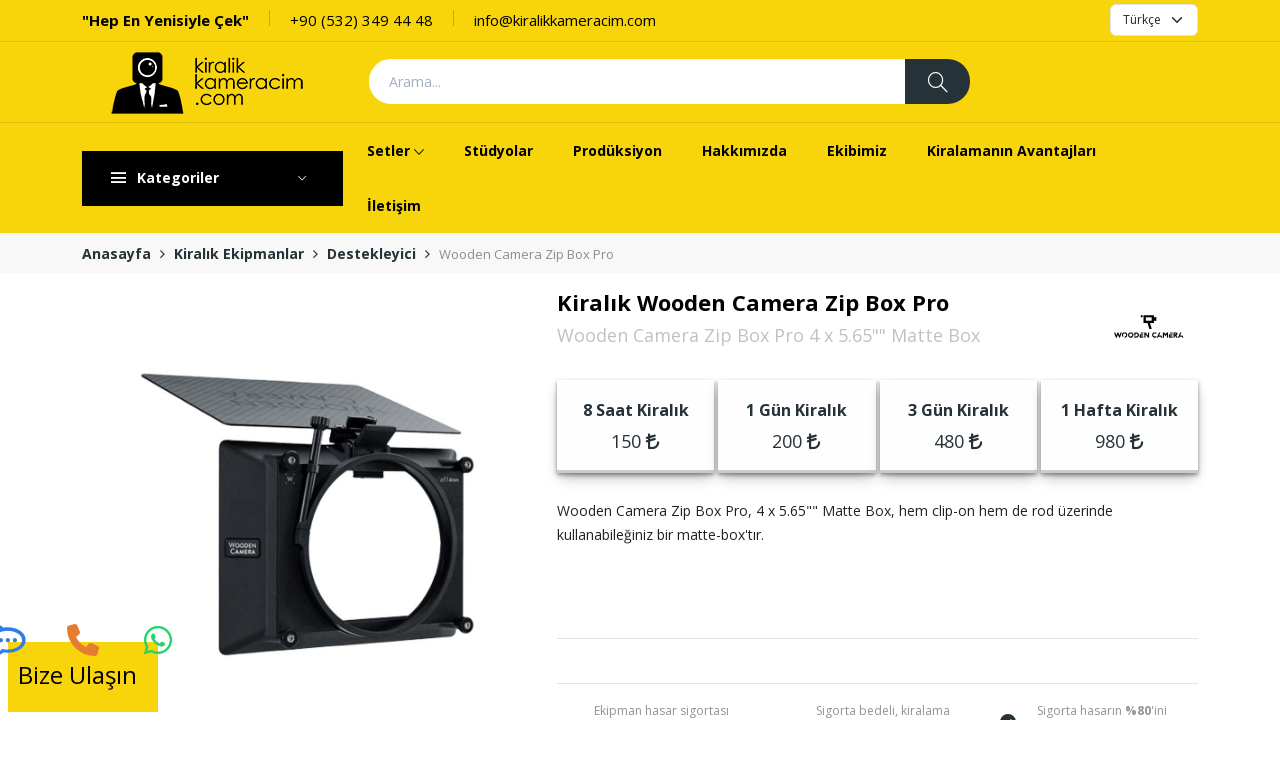

--- FILE ---
content_type: text/html; charset=utf-8
request_url: https://www.kiralikkameracim.com/kiralik/destekleyici/wooden-camera-zip-box-pro-4-x-5-65-matte-box
body_size: 11102
content:
<!DOCTYPE html>

<html>
<head><script>(function(w,i,g){w[g]=w[g]||[];if(typeof w[g].push=='function')w[g].push(i)})
(window,'GTM-5LMK9F','google_tags_first_party');</script><script>(function(w,d,s,l){w[l]=w[l]||[];(function(){w[l].push(arguments);})('set', 'developer_id.dY2E1Nz', true);
		var f=d.getElementsByTagName(s)[0],
		j=d.createElement(s);j.async=true;j.src='/prv4/';
		f.parentNode.insertBefore(j,f);
		})(window,document,'script','dataLayer');</script>
    <meta charset="utf-8" />
<title>Kiral&#x131;k Wooden Camera Zip Box  Mattebox | Kiralık Kameracım</title>
<meta name="viewport" content="width=device-width, initial-scale=1.0">
<meta content="Kiral&#x131;k Wooden Camera Zip Box Pro, 4 x 5.65&quot;&quot; Matte Box, hem clip-on hem de rod &#xFC;zerinde kullanabile&#x11F;iniz bir matte-box&#x27;t&#x131;r." name="description" />
<meta content="Enes Taha SELEK" name="author" />
<link rel="icon" type="image/png" href="/images/favicon/favicon-96x96.png" sizes="96x96" />
<link rel="icon" type="image/svg+xml" href="/images/favicon/favicon.svg" />
<link rel="shortcut icon" href="/images/favicon/favicon.ico" />
<link rel="apple-touch-icon" sizes="180x180" href="/images/favicon/apple-touch-icon.png" />
<meta name="apple-mobile-web-app-title" content="Kiralık Kameracım" />
<link rel="manifest" href="/images/favicon/site.webmanifest" />
<meta property="og:title" content="Kiralık Kameracım | Kiralık Kamera ve Ekipmanları" />
<meta property="og:type" content="shop" />
<meta property="og:image" content="http://www.kiralikkameracim.com/images/kk_logo_200.jpg" />
<meta property="og:site_name" content="Kiralık Kameracım" />
<meta property="og:url" content="http://www.kiralikkameracim.com" />
<meta property="og:description" content="Tecrübemiz ve sahip olduğumuz ekipmanları sizlere en kaliteli hizmeti verebilmek için kiralikkameracim.com'da biraraya getirdik. Amacımız sürekli yenilenen ve artan kamera, lens, ışık, ses ve diğer destekleyici ürünler gibi hasarsız ekipmanlar ile kiralama hizmeti vermektir. Bu sebeple kiralık ekipmanlarımızın arasında Sony, Canon, Carl Zeiss, Blackmagic, Samyang, Manfretto, Sennheiser, Apple, Adobe gibi tanınmış markalardan kiralık kamera, kiralık lens, kiralık ışık, kiralık ses ekipmanları, kiralık montaj seti ve diğer kiralık ekipmanlarımız ile 7/24 hizmetinizdeyiz." />





<!-- Google Tag Manager -->
<script>
    (function(w,d,s,l,i){w[l]=w[l]||[];w[l].push({'gtm.start':
    new Date().getTime(),event:'gtm.js'});var f=d.getElementsByTagName(s)[0],
    j=d.createElement(s),dl=l!='dataLayer'?'&l='+l:'';j.async=true;j.src=
    'https://www.googletagmanager.com/gtm.js?id='+i+dl;f.parentNode.insertBefore(j,f);
    })(window,document,'script','dataLayer','GTM-5LMK9F');</script>
<!-- End Google Tag Manager -->



<!-- Meta Pixel Code -->
<!-- End Meta Pixel Code -->

    
    <link href="/libs/bootstrap/css/bootstrap.min.css" rel="stylesheet" />
<link href="/libs/font-awesome/css/fontawesome.min.css" rel="stylesheet" />
<link href="/libs/font-awesome/css/all.min.css" rel="stylesheet" />
<link href="/libs/swiper/swiper-bundle.min.css" rel="stylesheet" />
<link href="/libs/ionicons/css/ionicons.min.css" rel="stylesheet" />
<link href="/libs/simple-line-icons/css/simple-line-icons.min.css" rel="stylesheet" />
<link href="/libs/fancybox/jquery.fancybox.min.css" rel="stylesheet" />
<link href="/css/style.css?v=awCMzOysy86tT0wMf-8bddyfAF3ec5MmCT7AUd7vS0A" rel="stylesheet" />
<link href="/css/custom.css?v=GlO192W82-IycqYgUpTbuOSWw9ZuL2LWPBtxxnU6-Is" rel="stylesheet" />
<script type="application/ld&#x2B;json">
    {
      "@context": "https://schema.org",
      "@type": "Organization",
      "url": "https://kiralikkameracim.com",
      "name": "Kiralık Kameracım"
      "legalName": "Kiralık Kameracım Prod. Bil. Ltd. Şti.",
      "contactPoint": {
        "@type": "ContactPoint",
        "telephone": "+905323494448",
        "contactType": "Müşteri Hizmetleri"
      },
        "slogan" : "Hep En Yenisiyle Çek",
        "address" : "Caferağa Mah. Sakız Sk. No:3/1A Kadıköy / İSTANBUL"
    }
</script>
<link href="https://fonts.googleapis.com/css?family=Open+Sans:400,300,600,700&amp;subset=latin-ext" rel="stylesheet" type="text/css" />
    

</head>
<body>
    <div class="wrapper home-two-wrapper">
        <header class="header-wrapper header-theme-colored">
            <div class="header-top d-none d-lg-block">
    <div class="container">
        <div class="row">
            <div class="col-12">
                <div class="header-top-inner">
                    <div class="header-top-info-c">
                        <span>"Hep En Yenisiyle Çek"</span>
                        <div class="vr mx-3"></div>
                        <a href="tel:+905323494448" onclick="gtag_report_conversion('tel:905323494448')">+90 (532) 349 44 48</a>
                        <div class="vr mx-3"></div>
                        <a href="/cdn-cgi/l/email-protection#345d5a525b745f5d4655585d5f5f5559514655575d591a575b59"><span class="__cf_email__" data-cfemail="fe97909891be95978c9f929795959f939b8c9f9d9793d09d9193">[email&#160;protected]</span></a>
                    </div>
                    <div class="header-top-action-area">
                        




<div class="header-lang-dropdown">

<form method="post">
    <select id="dropdownLang" class="form-select">
        <option value="tr">Türkçe</option>
    </select>
<input name="__RequestVerificationToken" type="hidden" value="CfDJ8MWwuW9cWCBNv3_DWiogBRLcREF7MdaUInUBhhwnpiw2s_W2d49tE5GMGMekqZcLqJxf7naucNr_9LycbxWE7_S1SpaCRRJOmZxRonxV53MgcAS8euzpvkT4QjS0L5blH91xcZgxQNoJnjwkiOKODDg" /></form>


</div>



                    </div>
                </div>
            </div>
        </div>
    </div>
</div>
            

<div class="header-middle">
    <div class="header-resmobile d-block d-lg-none">
        <div class="container">
            <div class="row align-items-center">
                <div class="col-md-4 col-sm-4 col-3">
                    <div class="header-action-area btn-action-menu">
                        <button class="btn-menu d-lg-none" type="button" data-bs-toggle="offcanvas" data-bs-target="#offcanvasWithSideMenu" aria-controls="offcanvasWithSideMenu">
                            <i class="ion-navicon"></i>
                        </button>
                    </div>
                </div>
                <div class="col-md-4 col-sm-4 col-6">
                    <div class="header-logo-area">
                        <a href="/">
                            <img class="logo-main" src="/images/logo_.png" alt="Logo" height="57" />
                            <img class="logo-light" src="/images/logo_.png" alt="Logo" height="57" />
                        </a>
                    </div>
                </div>
                <div class="col-md-4 col-sm-4 col-3">
                    <div class="header-middle-action-area">
                    </div>
                </div>
                <div class="col-12">
                    <div class="header-search-box">
                        <form action="#" method="post">
                            <div class="form-input-group">
                                <input type="text" id="searchMobile" placeholder="Arama...">
                                <button onclick="javascript:void(0);" id="btnSearchMobile" class="btn-src">
                                    <i class="icon-magnifier"></i>
                                </button>
                            </div>
                        </form>
                    </div>
                </div>
            </div>
        </div>
    </div>
    <div class="container d-none d-lg-block">
        <div class="row align-items-center">
            <div class="col-3">
                <div class="header-logo-area">
                    <a href="/">
                        <img class="logo-light" src="/images/logo_.png" alt="Logo" height="87" />
                        <img class="logo-main" src="/images/logo_.png" alt="Logo" height="87" />
                    </a>
                </div>
            </div>
            <div class="col-9">
                <div class="header-middle-right">
                    <div class="header-search-box">
                        <form>
                            <div class="form-input-group">
                                <input type="text" id="search" placeholder="Arama...">
                                <button onclick="javascript:void(0);" id="btnSearch" class="btn-src">
                                    <i class="icon-magnifier"></i>
                                </button>
                            </div>
                        </form>
                    </div>
                    <div class="header-middle-action-area">
                        <div class="header-action-btn-search">
                            <button class="btn-search btn-search-menu">
                                <i class="icon-magnifier"></i>
                            </button>
                        </div>
                        <div class="header-action-area">
                            <button class="btn-menu d-lg-none" type="button" data-bs-toggle="offcanvas" data-bs-target="#offcanvasWithSideMenu" aria-controls="offcanvasWithSideMenu">
                                <i class="icon-menu"></i>
                            </button>
                        </div>
                    </div>
                </div>
            </div>
        </div>
    </div>
</div>



<div class="header-area header-default sticky-header">
    <div class="container">
        <div class="row align-items-center">
            <div class="col-6 col-sm-5 col-md-4 col-lg-3">
                <div class="vertical-menu">
                    <button class="menu-btn"><span>Kategoriler</span></button>
                    

<ul class="vmenu-content vmenu-content-none">
    <li class="menu-item"><a class="menu-item-title" href="/kiralik/yeni-urunler">Yeni Gelen Ürünler</a></li>
        <li class="menu-item"><a class="menu-item-title" href="/kiralik/kamera">Kameralar</a></li>
        <li class="menu-item"><a class="menu-item-title" href="/kiralik/lens">Lensler</a></li>
        <li class="menu-item"><a class="menu-item-title" href="/kiralik/isik">I&#x15F;&#x131;klar</a></li>
        <li class="menu-item"><a class="menu-item-title" href="/kiralik/destekleyici">Destekleyiciler</a></li>
        <li class="menu-item"><a class="menu-item-title" href="/kiralik/ses">Ses</a></li>
        <li class="menu-item"><a class="menu-item-title" href="/kiralik/aksesuar">Aksesuarlar</a></li>
        <li class="menu-item"><a class="menu-item-title" href="/kiralik/monitor">Monit&#xF6;rler</a></li>
        <li class="menu-item"><a class="menu-item-title" href="/kiralik/stabilizer">Stabilizerlar</a></li>
        <li class="menu-item"><a class="menu-item-title" href="/kiralik/filtre">Filtreler</a></li>
        <li class="menu-item"><a class="menu-item-title" href="/kiralik/canli-yayin-ekipmanlari">Canl&#x131;-Yay&#x131;n Ekipmanlar&#x131;</a></li>
        <li class="menu-item"><a class="menu-item-title" href="/kiralik/studyo">St&#xFC;dyo Ekipmanlar&#x131;</a></li>
    

   
</ul>

                    <!-- menu content -->
                </div>
            </div>
            <div class="col-lg-9 d-none d-lg-block">
                <div class="header-navigation-area">
                    <ul class="main-menu nav position-relative">
                        <li class="has-submenu position-static">
                            <a href="/kiralik/setler/all">Setler</a>
                            


<ul class="submenu-nav">
    
        <li><a href="/kiralik/setler/kamera-setleri">Kamera Ekipmanlar&#x131; Setleri</a></li>
        <li><a href="/kiralik/setler/fotograf">Foto&#x11F;raf Ekipmanlar&#x131; Setleri</a></li>
        <li><a href="/kiralik/setler/isik-setleri">I&#x15F;&#x131;k Ekipman Setleri</a></li>
        <li><a href="/kiralik/setler/youtuber-influencer-setleri">YouTuber ve Influencer Setleri</a></li>
        <li><a href="/kiralik/setler/ses-ekipman-setleri">Ses Ekipmanlar&#x131; Setleri</a></li>
        <li><a href="/kiralik/setler/Canl&#x131;-Yayin-Ekipmanlari-Setleri">Canl&#x131; Yay&#x131;n Ekipmanlar&#x131; Setleri</a></li>
    <li class="mega-menu-item"><a href="/kiralik/setler/all"><span>Tüm Setler</span></a></li>
</ul>
                        </li>


                        <li><a href="/studyolarimiz">Stüdyolar</a></li>
                        <li><a href="/produksiyon">Prodüksiyon</a></li>

                        
                        <li><a href="/hakkimizda">Hakkımızda</a></li>
                        <li><a href="/ekibimiz">Ekibimiz</a></li>
                      
                        <li><a href="/kiralamanin-avantajlari">Kiralamanın Avantajları</a></li>
                        <li><a href="/iletisim">&#x130;leti&#x15F;im</a></li>
                    </ul>
                </div>
            </div>
            <div class="col-6 col-sm-7 col-md-8 col-lg-2">
                <div class="header-action-main-area">
                    <div class="header-action-area">
                        <button class="btn-menu d-lg-none" type="button" data-bs-toggle="offcanvas" data-bs-target="#offcanvasWithSideMenu" aria-controls="offcanvasWithSideMenu">
                            <i class="icon-menu"></i>
                        </button>
                    </div>
                </div>
            </div>
        </div>
    </div>
</div>






        </header>
        <main class="main-content">
            

<section class="breadcumbs">
    <div class="container">
        <div class="row align-items-center">
            <div class="col-lg-12 m-auto">
                <div class="page-title-content">
                    <div class="bread-crumbs">
                        <a href="/">Anasayfa</a>
                        <span class="breadcrumb-sep"><i class="ion-ios-arrow-forward"></i></span>
                        <a href="#">Kiralık Ekipmanlar</a>
                        <span class="breadcrumb-sep"><i class="ion-ios-arrow-forward"></i></span>
                        <a id="breadCrumbCategory">Kameralar</a>
                        <span class="breadcrumb-sep"><i class="ion-ios-arrow-forward"></i></span>
                        <span id="breadCrumbLast"></span>
                    </div>
                </div>
            </div>
        </div>
    </div>
</section>



<section class="product-area shop-single-product mt-3">
    <div class="container">
        <div class="row">
            <div class="col-md-5">
                <div class="single-product-slider">
                    <div class="single-product-thumb">
                        <div class="swiper-container single-product-thumb-slider">
                            <div class="swiper-wrapper" id="product-images">
                            </div>
                        </div>
                    </div>
                    <div class="single-product-nav single-swiper-nav">
                        <div class="swiper-container single-product-nav-slider">
                            <div class="swiper-wrapper" id="product-images-thumbs">
                            </div>
                        </div>
                        <div class="swiper-button-prev"></div>
                        <div class="swiper-button-next"></div>
                    </div>
                </div>
            </div>
            <div class="col-md-7">
                <div class="single-product-info product-info-variable">

                    <div class="row">                      
                        <div class="col-12 col-lg-2  order-1 order-lg-1">
                            <div id="brand" class="brand-logo ms-auto">
                                <a href="">
                                    <img height="75" width="75" />
                                </a>
                            </div>
                        </div>
                        <div class="col-12 col-lg-10 order-0 order-lg-0">

                            <h1 id="product-main-title" class="title"></h1>
                            <h5 id="product-sub-title" class="title"></h5>
                        </div>
                    </div>


                    <div class="product-page-badges hstack gap-3">
                        <div class="badge-new">
                            <i class="fas fa-y"></i>
                        </div>
                        <div class="badge-featured">
                            <i class="fa-solid fa-star"></i>
                        </div>
                        <div class="badge-discount">
                            <i class="fa-solid fa-percent"></i>
                        </div>
                       
                    </div>


                    <div class="prices-new text-center my-3" id="priceBoxes">
                        <div class="row gx-1">
                            <div class="col" id="pricebox8">
                                <div class="price-box">
                                    <span class="price-title">
                                        8 Saat Kiralık
                                    </span>
                                    <span class="price-desc" id="price8">
                                    </span>
                                    <span class="price-old text-danger" id="price8Old">
                                    </span>
                                </div>
                            </div>
                            <div class="col">
                                <div class="price-box" id="pricebox1">
                                    <span class="price-title">
                                        1 Gün Kiralık
                                    </span>
                                    <span class="price-desc" id="price1">
                                    </span>
                                    <span class="price-old text-danger" id="price1Old">
                                    </span>
                                </div>
                            </div>
                            <div class="col">
                                <div class="price-box" id="pricebox3">
                                    <span class="price-title">
                                        3 Gün Kiralık
                                    </span>
                                    <span class="price-desc" id="price3">
                                    </span>
                                    <span class="price-old text-danger" id="price3Old">
                                    </span>
                                </div>
                            </div>
                            <div class="col">
                                <div class="price-box" id="pricebox7">
                                    <span class="price-title">
                                        1 Hafta Kiralık
                                    </span>
                                    <span class="price-desc" id="price7">
                                    </span>
                                    <span class="price-old text-danger" id="price7Old">
                                    </span>
                                </div>
                            </div>
                        </div>
                    </div>



                    <p class="product-desc" id="shortDescription">
                        ...
                    </p>


                    <div class="product-links mt-3">
                        <div class="container">
                            <div class="row">
                                <div class="col-12 col-md-6 mb-3" id="brand-new-link">
                                    <a href="/" target="_blank"><img src="/images/demo/product-links-doppoint.jpg" class="img-fluid"></a>
                                </div>
                                <div class="col-12 col-md-6 mb-3" id="second-hand-link">
                                    <a href="/" target="_blank"><img src="/images/demo/product-links-kirmizikafa.jpg" class="img-fluid"></a>
                                </div>
                            </div>
                        </div>
                    </div>



                    <div class="card-info-area py-3">
                        <div class="row">
                            <div class="col-4">
                                <div class="row hstack gap-0">
                                    <div class="col-2">
                                        <i class="fa-solid fa-circle-check"></i>
                                    </div>
                                    <div class="col-10">
                                        <p>Ekipman hasar sigortası Türkiye'de tek Kiralık Kameracım'da.</p>
                                    </div>
                                </div>
                            </div>
                            <div class="col-4">
                                <div class="row hstack gap-0">
                                    <div class="col-2">
                                        <i class="fa-solid fa-circle-check"></i>
                                    </div>
                                    <div class="col-10">
                                        <p>Sigorta bedeli, kiralama ücretinin sadece <strong>%10</strong>'u kadardır.</p>
                                    </div>
                                </div>
                            </div>
                            <div class="col-4">
                                <div class="row hstack gap-0">
                                    <div class="col-2">
                                        <i class="fa-solid fa-circle-check"></i>
                                    </div>
                                    <div class="col-10">
                                        <p>Sigorta hasarın <strong>%80</strong>'ini karşılar.</p>
                                    </div>
                                </div>
                            </div>

                        </div>
                    </div>
                </div>
            </div>

        </div>
    </div>
</section>





<section class="product-area product-description-review-area mt-3">
    <div class="container">
        <div class="row">
            <div class="col-lg-12">
                <div class="product-description-review">
                    <ul class="nav nav-tabs product-description-tab-menu" id="myTab" role="tablist">
                        <li class="nav-item" role="presentation">
                            <button class="nav-link active" id="product-desc-tab" data-bs-toggle="tab" data-bs-target="#productDesc" type="button" role="tab" aria-controls="productDesc" aria-selected="true">A&#xE7;&#x131;klama</button>
                        </li>
                        <li class="nav-item" role="presentation">
                            <button class="nav-link" id="product-specs-tab" data-bs-toggle="tab" data-bs-target="#specsProduct" type="button" role="tab" aria-controls="specsProduct" aria-selected="false">Ürün Özellikleri</button>
                        </li>
                    </ul>
                    <div class="tab-content product-description-tab-content" id="myTabContent">
                        <div class="tab-pane fade show active" id="productDesc" role="tabpanel" aria-labelledby="product-desc-tab">
                            <div class="row">
                                <div class="col-12 col-lg-9">
                                    <div class="product-desc" id="fullDescription">
                                        <h2 class="text-center" id="fullDescriptionProductName"> Genel Bakış</h2>
                                    </div>
                                </div>
                                <div class="col-12 col-lg-3">
                                    <div class="card text-bg-primary">
                                        <div class="card-body">
                                            <h4 class="card-title">Kiralama Kutu İçeriği</h4>
                                            <div id="intheBoxItems" class="bg-light px-2">

                                            </div>
                                        </div>
                                        
                                    </div>
                                </div>
                            </div>



                        </div>
                        <div class="tab-pane fade" id="specsProduct" role="tabpanel" aria-labelledby="product-specs-tab">
                            <div class="row">
                                <div class="col-12 col-lg-9">
                                    <h2 class="text-center" id="specsProductName"> Ürün Özellikleri</h2>

                                    <table id="tableSpecs" class="table table-striped">
                                        <tbody>
                                        </tbody>
                                    </table>
                                </div>
                            </div>
                        </div>
                    </div>
                </div>

            </div>
        </div>
    </div>
</section>



<div class="brand-logo-area brand-logo-style1-area mb-5">
    <div class="container">
        <div class="row align-items-center">
            <div class="col-lg-12">
                <div class="swiper-container-wrap swiper-nav-style brand-logo-slider-nav">
                    <div class="swiper-container brand-logo-slider-container">
                        <div class="swiper-wrapper brand-logo-slider">
                                <div class="swiper-slide brand-logo-item">
                                        <a href="/marka/sony">
                                        <img src="https://kiralikkameracim.blob.core.windows.net/brandimages/sony.png" alt="Sony marka logo" width="150">
                                    </a>
                                </div>
                                <div class="swiper-slide brand-logo-item">
                                        <a href="/marka/gopro">
                                        <img src="https://kiralikkameracim.blob.core.windows.net/brandimages/go-pro.png" alt="GoPro marka logo" width="150">
                                    </a>
                                </div>
                                <div class="swiper-slide brand-logo-item">
                                        <a href="/marka/dji">
                                        <img src="https://kiralikkameracim.blob.core.windows.net/brandimages/dji.png" alt="DJI marka logo" width="150">
                                    </a>
                                </div>
                                <div class="swiper-slide brand-logo-item">
                                        <a href="/marka/rode">
                                        <img src="https://kiralikkameracim.blob.core.windows.net/brandimages/rode-logo.png" alt="Rode marka logo" width="150">
                                    </a>
                                </div>
                                <div class="swiper-slide brand-logo-item">
                                        <a href="/marka/atomos">
                                        <img src="https://kiralikkameracim.blob.core.windows.net/brandimages/atomos-logo.png" alt="Atomos marka logo" width="150">
                                    </a>
                                </div>
                                <div class="swiper-slide brand-logo-item">
                                        <a href="/marka/tilta">
                                        <img src="https://kiralikkameracim.blob.core.windows.net/brandimages/tilta-logo.png" alt="Tilta marka logo" width="150">
                                    </a>
                                </div>
                                <div class="swiper-slide brand-logo-item">
                                        <a href="/marka/aputure">
                                        <img src="https://kiralikkameracim.blob.core.windows.net/brandimages/aputure.png" alt="Aputure marka logo" width="150">
                                    </a>
                                </div>
                                <div class="swiper-slide brand-logo-item">
                                        <a href="/marka/tiffen">
                                        <img src="https://kiralikkameracim.blob.core.windows.net/brandimages/tiffen-logo.png" alt="Tiffen marka logo" width="150">
                                    </a>
                                </div>
                                <div class="swiper-slide brand-logo-item">
                                        <a href="/marka/sigma">
                                        <img src="https://kiralikkameracim.blob.core.windows.net/brandimages/sigma.png" alt="Sigma marka logo" width="150">
                                    </a>
                                </div>
                                <div class="swiper-slide brand-logo-item">
                                        <a href="/marka/zhiyun-tech">
                                        <img src="https://kiralikkameracim.blob.core.windows.net/brandimages/zhiyun.png" alt="Zhiyun-Tech marka logo" width="150">
                                    </a>
                                </div>
                                <div class="swiper-slide brand-logo-item">
                                        <a href="/marka/ifootage">
                                        <img src="https://kiralikkameracim.blob.core.windows.net/brandimages/ifootage-logo.png" alt="iFootage marka logo" width="150">
                                    </a>
                                </div>
                                <div class="swiper-slide brand-logo-item">
                                        <a href="/marka/red">
                                        <img src="https://kiralikkameracim.blob.core.windows.net/brandimages/red.png" alt="Red marka logo" width="150">
                                    </a>
                                </div>
                                <div class="swiper-slide brand-logo-item">
                                        <a href="/marka/godox">
                                        <img src="https://kiralikkameracim.blob.core.windows.net/brandimages/godox.png" alt="Godox marka logo" width="150">
                                    </a>
                                </div>
                                <div class="swiper-slide brand-logo-item">
                                        <a href="/marka/kiralik-kameracim">
                                        <img src="https://kiralikkameracim.blob.core.windows.net/brandimages/kiralik-kameracim-marka-logo.png" alt="Kiral&#x131;k Kamerac&#x131;m marka logo" width="150">
                                    </a>
                                </div>
                                <div class="swiper-slide brand-logo-item">
                                        <a href="/marka/fujifilm">
                                        <img src="https://kiralikkameracim.blob.core.windows.net/brandimages/fujifilm-logo.png" alt="Fujifilm marka logo" width="150">
                                    </a>
                                </div>
                                <div class="swiper-slide brand-logo-item">
                                        <a href="/marka/hollyland">
                                        <img src="https://kiralikkameracim.blob.core.windows.net/brandimages/hollyland.png" alt="Hollyland marka logo" width="150">
                                    </a>
                                </div>
                                <div class="swiper-slide brand-logo-item">
                                        <a href="/marka/arri">
                                        <img src="https://kiralikkameracim.blob.core.windows.net/brandimages/arri.png" alt="Arri marka logo" width="150">
                                    </a>
                                </div>
                                <div class="swiper-slide brand-logo-item">
                                        <a href="/marka/vaxis">
                                        <img src="https://kiralikkameracim.blob.core.windows.net/brandimages/vaxis-logo.png" alt="Vaxis marka logo" width="150">
                                    </a>
                                </div>
                                <div class="swiper-slide brand-logo-item">
                                        <a href="/marka/nanlite">
                                        <img src="https://kiralikkameracim.blob.core.windows.net/brandimages/nanlite.png" alt="Nanlite marka logo" width="150">
                                    </a>
                                </div>
                                <div class="swiper-slide brand-logo-item">
                                        <a href="/marka/cooke">
                                        <img src="https://kiralikkameracim.blob.core.windows.net/brandimages/cooke.png" alt="Cooke marka logo" width="150">
                                    </a>
                                </div>
                                <div class="swiper-slide brand-logo-item">
                                        <a href="/marka/profoto">
                                        <img src="https://kiralikkameracim.blob.core.windows.net/brandimages/profoto-logo.png" alt="Profoto marka logo" width="150">
                                    </a>
                                </div>
                                <div class="swiper-slide brand-logo-item">
                                        <a href="/marka/tarion">
                                        <img src="https://kiralikkameracim.blob.core.windows.net/brandimages/tarion-logo.png" alt="TARION marka logo" width="150">
                                    </a>
                                </div>
                        </div>
                    </div>
                    <!-- Add Arrows -->
                    <div class="swiper-button-next"></div>
                    <div class="swiper-button-prev"></div>
                </div>
            </div>
        </div>
    </div>
</div>




        </main>

        <footer class="footer-area">
    <div class="container">
        <div class="row row-gutter-0">
            <div class="col-12">
                <div class="footer-top">
                    <div class="row row-gutter-0">
                        <div class="col-md-9">
                            <h4 class="widget-title widget-collapsed-title collapsed" data-bs-toggle="collapse" data-bs-target="#dividerId-5">Bizi Takip Edin</h4>
                            <div id="dividerId-5" class="collapse widget-collapse-body">
                                <div class="collapse-body-content">
                                    <div class="newsletter-content-wrap">                                    
                                        <ul class="widget-social-icons d-block d-md-none">
                                            <li><a href="https://x.com/kiralikkameracm" target="_blank"><i class="ion-social-twitter"></i></a></li>
                                            <li><a href="https://www.instagram.com/kiralikkameracim" target="_blank"><i class="ion-social-instagram-outline"></i></a></li>
                                            <li><a href="https://www.facebook.com/kiralikkameracim" target="_blank"><i class="ion-social-facebook"></i></a></li>
                                            <li><a href="https://www.youtube.com/c/Kiral%C4%B1kKamerac%C4%B1m" target="_blank"><i class="ion-social-youtube-outline"></i></a></li>
                                        </ul>
                                    </div>
                                </div>
                            </div>
                        </div>
                        <div class="col-md-3 d-none d-md-block">
                            <ul class="widget-social-icons">
                                <li><a href="https://x.com/kiralikkameracm" target="_blank"><i class="ion-social-twitter"></i></a></li>
                                <li><a href="https://www.instagram.com/kiralikkameracim" target="_blank"><i class="ion-social-instagram-outline"></i></a></li>
                                <li><a href="https://www.facebook.com/kiralikkameracim" target="_blank"><i class="ion-social-facebook"></i></a></li>
                                <li><a href="https://www.youtube.com/c/Kiral%C4%B1kKamerac%C4%B1m" target="_blank"><i class="ion-social-youtube-outline"></i></a></li>
                            </ul>
                        </div>
                    </div>
                </div>
            </div>
        </div>
    </div>
    <div class="footer-main pb-1 pt-5">
        <div class="container">
            <div class="row">
                <div class="col-lg-3 col-md-4">
                    <div class="widget-item">
                        
                        <div id="dividerId-1" >
                            <div class="">
                                <div class="widget-contact-info">
                                    <a class="footer-logo" href="/">
                                        <img src="/images/logo_.png" alt="Logo" width="350">
                                    </a>
                                    <div class="desc">
                                        <p><span>Kadıköy Merkez </span> Caferağa Mah. Sakız Sk. Sultansaray B Apt. No:3/1/A Kadıköy / İstanbul</p>
                                        <p>Kadıköy Telefon: <a href="tel:+902163450007">+90 (216) 345 00 07</a></p>
                                        <p><span>Levent Şube </span> Sultan Selim, Eski Büyükdere Cd. No:61 Kapı No:5, 34415 Levent / İstanbul</p>
                                        <p>Levent Telefon: <a href="tel:+902123252600">+90 (212) 325 26 00</a></p>
                                    </div>
                                </div>
                            </div>
                        </div>
                    </div>
                </div>
                <div class="col-lg-3 col-md-2">
                    <div class="widget-item ml-80 ml-md-0">
                        <h4 class="widget-title">Önemli Linkler</h4>
                        <h4 class="widget-title widget-collapsed-title collapsed" data-bs-toggle="collapse" data-bs-target="#dividerId-2">Önemli Linkler</h4>
                        <div id="dividerId-2" class="collapse widget-collapse-body">
                            <div class="collapse-body-content">
                                <nav class="widget-menu-wrap">
                                    <ul class="nav-menu nav">
                                        <li><a href="/istiraklerimiz">İştiraklerimiz</a></li>
                                        <li><a href="/ekibimiz">Ekibimiz</a></li>
                                        <li><a href="/blog">Blog</a></li>
                                        <li><a href="/kiralamanin-avantajlari">Kiralamanın Avantajları</a></li>
                                        <li><a href="/sekiz-saatlik-kiralama">8 Saatlik Kiralama Nedir?</a></li>
                                        <li><a href="/kampanyalar">Kampanyalar</a></li>
                                        <li><a href="/ikinci-el-ekipmanlar">2. El Ekipmanlar</a></li>
                                        <li><a href="/iletisim">İletişim</a></li>
                                    </ul>
                                </nav>
                            </div>
                        </div>
                    </div>
                </div>
                <div class="col-lg-3 col-md-3">
                    <div class="widget-item sm-ml-0 ml-40 ml-md-20">
                        <h4 class="widget-title">Kiralık Setler</h4>
                        <h4 class="widget-title widget-collapsed-title collapsed" data-bs-toggle="collapse" data-bs-target="#dividerId-3">Kiralık Setler</h4>
                        <div id="dividerId-3" class="collapse widget-collapse-body">
                            <div class="collapse-body-content">
                                <nav class="widget-menu-wrap">
                                    <ul class="nav-menu nav">
                                        <li><a href="/kiralik/setler/kamera-setleri">Kiralık Kamera Setleri</a></li>
                                        <li><a href="/kiralik/setler/fotograf">Kiralık Fotoğraf Setleri</a></li>
                                        <li><a href="/kiralik/setler/youtuber-influencer-setleri">Kiralık Youtuber Kamera Setleri</a></li>
                                        <li><a href="/kiralik/setler/isik-setleri">Kiralık Işık Setleri</a></li>
                                        <li><a href="/kiralik/setler/ses-ekipman-setleri">Kiralık Ses Setleri</a></li>
                                    </ul>
                                </nav>
                            </div>
                        </div>
                    </div>
                </div>
                <div class="col-lg-3 col-md-3">
                    <div class="widget-item ml-20 ml-md-0">
                        <h4 class="widget-title">Öne Çıkan Kategoriler</h4>
                        <h4 class="widget-title widget-collapsed-title collapsed" data-bs-toggle="collapse" data-bs-target="#dividerId-4">Öne Çıkan Kategoriler</h4>
                        <div id="dividerId-4" class="collapse widget-collapse-body">
                            <div class="collapse-body-content">
                                <nav class="widget-menu-wrap">
                                    <ul class="nav-menu nav">
                                        <li><a href="/kiralik/yeni-urunler">Yeni Gelen Ekipmanlar</a></li>
                                        <li><a href="/kiralik/kamera">Kiralık Kamera ve Ekipmanları</a></li>
                                        <li><a href="/kiralik/lens">Kiralık Lens ve Aksusarları</a></li>
                                        <li><a href="/kiralik/destekleyici">Kiralık Tripod ve Destekleyiciler</a></li>
                                        <li><a href="/kiralik/monitor">Kiralık Monitörler</a></li>
                                        <li><a href="/kiralik/stabilizer">Kiralık Stabilizer & Gimbal</a></li>
                                        <li><a href="/kiralik/ses">Kiralık Mikrofon ve Ses Ekipmanları</a></li>
                                        <li><a href="/kiralik/studyo">Kiralık Stüdyo ve Ekipmanları</a></li>
                                    </ul>
                                </nav>
                            </div>
                        </div>
                    </div>
                </div>
            </div>
        </div>
    </div>
    <div class="footer-bottom">
        <div class="container">
            <div class="footer-bottom-content">
                <div class="row">
                    <div class="col-12 col-lg-5">
                        <div class="widget-copyright">
                            <p class="mb-0">Kiralık Kameracım © 2013-2026 <span></span>. Her hakkı saklıdır.</p>
                            <p><small class="text-secondary">Sitede kullanılan görselleri ve içeriği izinsiz kopyalamak yasaktır.</small></p>
                        </div>
                    </div>
                    <div class="col-12 col-lg-7">
                        <div class="widget-payment-info mt-2">
                            <div class="thumb">
                                <a href="/iletisim"><img src="/images/footer-odeme.png" alt="payments" /></a>
                            </div>
                        </div>
                    </div>
                </div>
            </div>
        </div>
    </div>
</footer>
        <div class="scroll-to-top"><span class="ion-chevron-up"></span></div>
        <div id="contact-button" class="fixed-bottom m-2">
            <div class="contact-button position-relative">
                <a href="javascript:void(0);" id="btnContactAll" data-bs-toggle="offcanvas" data-bs-target="#contact-canvas">

                    <div class="position-absolute top-0 start-0 translate-middle">
                        <i class="fab fa-rocketchat fa-2x" style="color:#327de4"></i>
                    </div>

                    <div class="position-absolute top-0 start-50 translate-middle">
                        <i class="fas fa-phone fa-2x" style="color:#e47d32"></i>
                    </div>

                    <div class="position-absolute top-0 start-100 translate-middle">
                        <i class="fab fa-whatsapp fa-2x" style="color:#25D366"></i>
                    </div>
                    <div class="text">Bize Ulaşın</div>
                </a>
            </div>

        </div>


    </div>
    
<aside class="off-canvas-area offcanvas offcanvas-start" data-bs-scroll="true" tabindex="-1" id="offcanvasWithSideMenu">
    <div class="offcanvas-top">
        <div class="header-top-info">


        </div>
    </div>
    <div class="offcanvas-header">
        <button type="button" class="btn-close text-reset" data-bs-dismiss="offcanvas" aria-label="Close">Menu <i class="ion-android-arrow-back"></i></button>
    </div>
    <div class="offcanvas-body">
        <!-- Start Mobile Menu Wrapper -->
        <div class="res-mobile-menu">
            <nav id="offcanvasNav" class="offcanvas-menu">
                <ul>
                    <li>
                        <a href="/">Anasayfa</a>
                       
                    </li>
                    <li>
                        <a href="javascript:void(0)">Kategoriler</a>
                        

<ul class="vmenu-content vmenu-content-none">
    <li class="menu-item"><a class="menu-item-title" href="/kiralik/yeni-urunler">Yeni Gelen Ürünler</a></li>
        <li class="menu-item"><a class="menu-item-title" href="/kiralik/kamera">Kameralar</a></li>
        <li class="menu-item"><a class="menu-item-title" href="/kiralik/lens">Lensler</a></li>
        <li class="menu-item"><a class="menu-item-title" href="/kiralik/isik">I&#x15F;&#x131;klar</a></li>
        <li class="menu-item"><a class="menu-item-title" href="/kiralik/destekleyici">Destekleyiciler</a></li>
        <li class="menu-item"><a class="menu-item-title" href="/kiralik/ses">Ses</a></li>
        <li class="menu-item"><a class="menu-item-title" href="/kiralik/aksesuar">Aksesuarlar</a></li>
        <li class="menu-item"><a class="menu-item-title" href="/kiralik/monitor">Monit&#xF6;rler</a></li>
        <li class="menu-item"><a class="menu-item-title" href="/kiralik/stabilizer">Stabilizerlar</a></li>
        <li class="menu-item"><a class="menu-item-title" href="/kiralik/filtre">Filtreler</a></li>
        <li class="menu-item"><a class="menu-item-title" href="/kiralik/canli-yayin-ekipmanlari">Canl&#x131;-Yay&#x131;n Ekipmanlar&#x131;</a></li>
        <li class="menu-item"><a class="menu-item-title" href="/kiralik/studyo">St&#xFC;dyo Ekipmanlar&#x131;</a></li>
    

   
</ul>
                    </li>
                    <li>
                        <a href="javascript:void(0)">Setler</a>
                        


<ul class="submenu-nav">
    
        <li><a href="/kiralik/setler/kamera-setleri">Kamera Ekipmanlar&#x131; Setleri</a></li>
        <li><a href="/kiralik/setler/fotograf">Foto&#x11F;raf Ekipmanlar&#x131; Setleri</a></li>
        <li><a href="/kiralik/setler/isik-setleri">I&#x15F;&#x131;k Ekipman Setleri</a></li>
        <li><a href="/kiralik/setler/youtuber-influencer-setleri">YouTuber ve Influencer Setleri</a></li>
        <li><a href="/kiralik/setler/ses-ekipman-setleri">Ses Ekipmanlar&#x131; Setleri</a></li>
        <li><a href="/kiralik/setler/Canl&#x131;-Yayin-Ekipmanlari-Setleri">Canl&#x131; Yay&#x131;n Ekipmanlar&#x131; Setleri</a></li>
    <li class="mega-menu-item"><a href="/kiralik/setler/all"><span>Tüm Setler</span></a></li>
</ul>
                    </li>

                    <li><a href="/studyolarimiz">Stüdyolar</a></li>
                    <li><a href="/kampanyalar">Kampanyalar</a></li>
                    <li><a href="/produksiyon">Prodüksiyon</a></li>
                    <li><a href="/blog">Blog</a></li>
                    <li><a href="/iletisim">&#x130;leti&#x15F;im</a></li>
                    <li>
                        <a href="javascript:void(0)">Diğer</a>
                        <ul>
                            <li><a href="/hakkimizda">Hakkımızda</a></li>
                            <li><a href="/ekibimiz">Ekibimiz</a></li>
                            <li><a href="/kiralamanin-avantajlari">Kiralamanın Avantajları</a></li>
                            <li><a href="/sekiz-saatlik-kiralama">8 Saatlik Kiralama Nedir?</a></li>
                        </ul>
                    </li>

                   
                   
                
                 
                 
                </ul>
            </nav>
        </div>
        <!-- End Mobile Menu Wrapper -->
    </div>
</aside>


    <!-- Offcanvas Sidebar -->
    <div class="offcanvas offcanvas-start offcanvas-contact" id="contact-canvas">
        <div class="offcanvas-header">
            <h5 class="offcanvas-title">BİZE ULAŞIN</h5>
            <button type="button" class="btn-close text-reset" data-bs-dismiss="offcanvas"></button>
        </div>
        <div class="offcanvas-body">

            <h6>Whatsapp :</h6>
            <a href="https://wa.me/905323494448" class="btn btn-success mb-2" target="_blank" onclick="gtag_report_conversion('tel:905323494448')">
                <i class="fab fa-whatsapp"></i> +90 (532) 349 44 48
            </a>
            <h6>Mobil :</h6>
            <a href="tel:+905323494448" class="btn btn-light mb-2" onclick="gtag_report_conversion('tel:905323494448')">
                <i class="fas fa-phone"></i> +90 (532) 349 44 48
            </a>

            <h6 class="mt-4">Kadıköy Ofis (24 saat açık):</h6>
            <a href="https://maps.app.goo.gl/QqRFiinrFnQwhLnW8" target="_blank" class="btn btn-outline-dark  mb-2"><i class="fas fa-map-marker-alt"></i> Kadıköy Yol Tarifi Al</a>
            <br />
            <a href="tel:+902163450007" class="btn btn-outline-dark"><i class="fas fa-door-open"></i> Kapı/Giriş 0(216)3450007</a>

            <h6 class="mt-4">Levent Ofis (9:30 - 19:30)</h6>
            <a href="https://maps.app.goo.gl/gKG9GLeSpX1iP6xCA" target="_blank" class="btn btn-outline-dark  mb-2"><i class="fas fa-map-marker-alt"></i> Levent Yol Tarifi</a>
            <br />
            <a href="tel:+902123252600" class="btn btn-outline-dark"><i class="fas fa-door-open"></i> Kapı/Giriş 0(212)3252600 </a>

        </div>
    </div>







    <script data-cfasync="false" src="/cdn-cgi/scripts/5c5dd728/cloudflare-static/email-decode.min.js"></script><script src="/libs/modernizr/modernizr.min.js"></script>
<script src="/libs/jquery/jquery.min.js"></script>
<script src="/libs/bootstrap/js/bootstrap.bundle.min.js"></script>


    

    <!--=== jquery Swiper Min Js ===-->
    <script src="/libs/swiper/swiper-bundle.min.js"></script>

    <!--=== jquery Fancybox Min Js ===-->
    <script src="/libs/fancybox/jquery.fancybox.min.js"></script>


    <!--=== jquery Countdown Js ===-->
    <script src="/libs/countdown/jquery.countdown.min.js"></script>

    <!--=== jquery Zoom Min Js ===-->
    <script src="/libs/jquery-zoom/jquery.zoom.min.js"></script>


    <!--=== Custom Js ===-->
    <script src="/js/custom.js"></script>

    <script type="text/javascript">
        let asd = window.location;
        let params = asd.pathname.split("/");

        console.log(params);
        let productUrlPath = params[3];


        $(document).ready(function () {



            $.ajax({
                url: '?handler=Details',
                type: 'GET',
                beforeSend: function (xhr) {
                    xhr.setRequestHeader("XSRF-TOKEN",
                        $('input:hidden[name="__RequestVerificationToken"]').val());
                },
                data: { "query": productUrlPath },
                headers: {
                    RequestVerificationToken:
                        $('input:hidden[name="__RequestVerificationToken"]').val()
                }
            }).done(function (result) {

                var data = result.data;
                console.log(data);




                if (!result.success) {
                    //TODO : send to 404 page
                }

                let productShortName = data.details.shortName;
                let productName = data.details.name;

                //document.title = "Kiralık " + productShortName + ' | Kiralık Kameracım';
                $("#breadCrumbLast").html(productShortName);

                $("#breadCrumbCategory").html(data.catalogCategoryName);
                $("#breadCrumbCategory").attr("href", "/kiralik/" + data.catalogCategoryUrlPath)

                $("#product-main-title").html("Kiralık " + productShortName);
                $("#product-sub-title").html(productName);

                $("#brand a").attr("href", "/marka/" + data.brand.urlPath)
                $("#brand a").attr("title", data.brand.seoTitle)
                $("#brand a img").attr("src", data.brand.logoUrl);
                $("#brand a img").attr("alt", data.brand.name + " Logo");

                if (data.brandNewLink != null) {
                    $("#brand-new-link a").attr("href", data.brandNewLink);
                    $("#brand-new-link a img").attr("alt", "Sıfır ürün Linki");
                }
                else {
                    $("#brand-new-link").hide();
                }

                if (data.secondHandLink != null) {
                    $("#second-hand-link a").attr("href", data.secondHandLink);
                    $("#second-hand-link a img").attr("alt", "İkinci El Ürün Linki");
                }
                else {
                    $("#second-hand-link").hide();
                }

                var images = "";
                var thumbs = "";

                $.each(data.images, function (dataImages, value) {

                    images += ` <div class="swiper-slide zoom zoom-hover">
                                                    <div class="thumb-item">
                                                        <a class="lightbox-image" data-fancybox="gallery" href="${value.imageUrl}">
                                                            <img src="${value.imageUrl}" alt="${data.details.name}" width="800" height="800">
                                                        </a>
                                                    </div>
                                                </div>`;

                    thumbs += ` <div class="swiper-slide">
                                                    <div class="nav-item">
                                                        <img src="${value.imageUrl}" alt="${data.details.name}"  width="300" height="300">
                                                    </div>
                                                </div>`;
                });

                $("#product-images").html(images);
                $("#product-images-thumbs").html(thumbs);


                if (!data.isPriceShown) {
                    $("#priceBoxes").hide();
                }
                

                if (!data.isOpenEightHourRent) {
                    $("#pricebox8").hide();
                }

                if(data.oldPrices != null){
                    $.each(data.oldPrices, function (oldPrices,value){


                        if (value.priceDayType == 1) {
                            $("#price1Old").html("<del>" + value.price + " <i class='fas fa-turkish-lira'></i></del>");
                        }else if (value.priceDayType == 3) {
                            $("#price3Old").html("<del>" + value.price + " <i class='fas fa-turkish-lira'></i></del>");
                        }else if (value.priceDayType == 7) {
                            $("#price7Old").html("<del>" + value.price + " <i class='fas fa-turkish-lira'></i></del>");
                        }
                        else if (value.priceDayType == 8) {
                            $("#price8Old").html("<del>" + value.price + " <i class='fas fa-turkish-lira'></i></del>");
                        }

                    });
                }

                $.each(data.prices, function (dataPrices, value) {

                    if (value.priceDayType == 1) {

                        if (value.price == 0) {
                            $("#price1").html("Sorunuz");
                        }
                        else {
                            $("#price1").html(value.price + " <i class='fas fa-turkish-lira'></i>");
                        }


                    }

                    if (value.priceDayType == 3) {

                        if (value.price == 0) {
                            $("#pricebox3").hide();
                        }
                        else {
                            $("#price3").html(value.price + " <i class='fas fa-turkish-lira'></i>");
                        }

                    }

                    if (value.priceDayType == 7) {

                        if (value.price == 0) {
                            $("#pricebox7").hide();
                        }
                        else {
                            $("#price7").html(value.price + " <i class='fas fa-turkish-lira'></i>");
                        }


                    }

                    if (value.priceDayType == 8) {

                        if (value.price == 0) {
                            $("#pricebox8").hide();
                        }
                        else {
                            $("#price8").html(value.price + " <i class='fas fa-turkish-lira'></i>");
                        }
                    }



                });

                $.each(data.specs, function (dataSpecs, spec) {
                    let row = `<tr>`;
                    row += `<td>${spec.key}</td>`;
                    row += `<td>${spec.value}</td>`;
                    row += `</tr>`;
                    $("#tableSpecs tbody").append(row);
                });


                if (!data.isNew) {
                    $(".badge-new").hide();
                }


                if (!data.isFeatured) {
                    $(".badge-featured").hide();
                }

                if (!data.isOnSale) {
                    $(".badge-discount").hide();
                }



                $("#shortDescription").html(data.details.shortDescription);
                $("#fullDescription").append(data.details.description);
                $("#fullDescriptionProductName").prepend(productShortName);
                $("#specsProductName").prepend(productShortName);



                $("#intheBoxItems").append("<p class='mb-3'>" + data.inTheBoxItems.replaceAll("\n", "<br />") + "</p>");

                var ProductNav = new Swiper('.single-product-nav-slider', {
                    spaceBetween: 5,
                    slidesPerView: 4,
                    loop: true,
                    freeMode: true,
                    navigation: {
                        nextEl: '.single-swiper-nav .swiper-button-next',
                        prevEl: '.single-swiper-nav .swiper-button-prev',
                    },
                });

                var ProductThumb = new Swiper('.single-product-thumb-slider', {
                    freeMode: true,
                    effect: 'fade',
                    fadeEffect: {
                        crossFade: true,
                    },
                    thumbs: {
                        swiper: ProductNav
                    }
                });

                var ProductThumb = new Swiper('.single-product-quick-view-slider', {
                    slidesPerView: 1,
                    loop: true,
                    speed: 1000,
                    spaceBetween: 0,
                    autoplay: false,
                    navigation: {
                        nextEl: '.single-product-quick-view-slider .swiper-button-next',
                        prevEl: '.single-product-quick-view-slider .swiper-button-prev',
                    },
                    freeMode: true,
                    effect: 'fade',
                    fadeEffect: {
                        crossFade: true,
                    }
                });

                // Fancybox Js
                $('.lightbox-image').fancybox();

                // Images Zoom
                $('.zoom-hover').zoom();


            });

        });

    </script>




    <script type="text/javascript">
        const {
            host, hostname, href, origin, pathname, port, protocol, search
        } = window.location

        // TODO : set currentLang
        function getCookie(name) {
            const value = `; ${document.cookie}`;
            const parts = value.split(`; ${name}=`);
            if (parts.length === 2) return parts.pop().split(';').shift();
        }

        $(document).ready(function () {
            var culture = getCookie("culture");

            console.log("Culture : " + culture);
            console.log("page : " + pathname);
            console.log("path : " + location.href);


            if (culture) {

                $("#dropdownLang").val(culture);
                document.querySelector('html')?.setAttribute('lang', culture);
                if(culture == "en" && pathname != "/en"){
                   location.href = "/en";
                }
                else if(culture == "tr" && pathname == "/en"){
                   location.href = "/";
                }
            }
            else{
                $("#dropdownLang").val("tr");
                document.querySelector('html')?.setAttribute('lang', "tr");
            }




        });

        //console.log(getCookie("culture"));

        $("#dropdownLang").change(function () {
            console.log("language");
            var selectedCulture = $('#dropdownLang').find(":selected").val();

            model = {};
            model.culture = selectedCulture;
            model.returnUrl = pathname;

            console.log(model);

            $.ajax({
                url: '/Index?handler=ChangeLanguage',
                type: 'POST',
                beforeSend: function (xhr) {
                    xhr.setRequestHeader("XSRF-TOKEN",
                        $('input:hidden[name="__RequestVerificationToken"]').val());
                },
                data: {
                    model: model
                },
                headers: {
                    RequestVerificationToken:
                        $('input:hidden[name="__RequestVerificationToken"]').val()
                }
            }).done(function (result) {
                console.log("result");
                console.log(result);



                // iş bitince sayfayı yenile
                if (selectedCulture == "en") {
                    location.href = "/en" + result.returnUrl;
                }
                else if (selectedCulture == "tr") {
                    location.href = result.returnUrl.replace("/en/", '/');
                }





            });

        });


        $(document).on('click', '#btnSearch', function (e) {

            let keyword = $("#search").val();
            e.preventDefault();
            if (keyword) {
                location.href = "/arama/" + encodeURIComponent(keyword);
            }

        });


        $(document).on('click', '#btnSearchMobile', function (e) {

            let keyword = $("#searchMobile").val();
            e.preventDefault();
            if (keyword) {
                location.href = "/arama/" + encodeURIComponent(keyword);
            }

        });


        $(document).on('click', '#btnSearchIndex', function (e) {

            let keyword = $("#searcIndex").val();
            e.preventDefault();
            if (keyword) {
                location.href = "/arama/" + encodeURIComponent(keyword);
            }

        });


    </script>


    <!-- Google Tag Manager (noscript) -->
<noscript>
    <iframe src="https://www.googletagmanager.com/ns.html?id=GTM-5LMK9F"
            height="0" width="0" style="display:none;visibility:hidden"></iframe>
</noscript>
<!-- End Google Tag Manager (noscript) -->
<script defer src="https://static.cloudflareinsights.com/beacon.min.js/vcd15cbe7772f49c399c6a5babf22c1241717689176015" integrity="sha512-ZpsOmlRQV6y907TI0dKBHq9Md29nnaEIPlkf84rnaERnq6zvWvPUqr2ft8M1aS28oN72PdrCzSjY4U6VaAw1EQ==" data-cf-beacon='{"version":"2024.11.0","token":"9ca98bb7b28c48a2bb5780a6bfd18c6f","r":1,"server_timing":{"name":{"cfCacheStatus":true,"cfEdge":true,"cfExtPri":true,"cfL4":true,"cfOrigin":true,"cfSpeedBrain":true},"location_startswith":null}}' crossorigin="anonymous"></script>
</body>
</html>


--- FILE ---
content_type: text/css
request_url: https://www.kiralikkameracim.com/css/style.css?v=awCMzOysy86tT0wMf-8bddyfAF3ec5MmCT7AUd7vS0A
body_size: 36073
content:
@charset "UTF-8";
/*===================================================================
[Table Of Content]

	* Typography CSS
	* Common CSS
	* Main Navigation CSS
	* Header CSS
	* Home Slider CSS
	* About CSS
	* Team CSS
	* Brand Logo CSS
	* Form CSS
	* Blog CSS
	* Shop Css
	* Contact CSS
	* Footer CSS

=====================================================================*/
/*
-----------------------------------------------------------------------
  Typography CSS
-----------------------------------------------------------------------
*/
body {
	color: #253237;
	font-size: 1rem;
	font-family: "Open Sans", sans-serif;
	font-weight: 400;
	line-height: 1.875;
	margin: 0;
	overflow-x: hidden;
	-ms-word-wrap: break-word;
	word-wrap: break-word;
}

h1, h2, h3, h4, h5, h6,
.h1, .h2, .h3, .h4, .h5, .h6 {
	color: #253237;
	font-family: "Open Sans", sans-serif;
	font-weight: 700;
	line-height: 1.2;
	margin-bottom: 10px;
	margin-top: 0;
}

a {
	color: #f8d40a;
	text-decoration: none;
	transition: 0.3s;
	-webkit-transition: 0.3s;
	-moz-transition: 0.3s;
	-ms-transition: 0.3s;
	-o-transition: 0.3s;
}

	a:hover, a:active, a:focus {
		-webkit-box-shadow: none;
		box-shadow: none;
		color: #a62525;
		outline: none;
		text-decoration: none;
	}

	a img {
		border: none;
	}

.btn:focus {
	-webkit-box-shadow: none;
	box-shadow: none;
}

p {
	color: #000;
}

	p:last-child {
		margin-bottom: 0;
	}

:active,
:focus {
	-webkit-box-shadow: none;
	box-shadow: none;
	outline: none !important;
}

::-moz-selection {
	background: #f8d40a;
	color: #000;
	text-shadow: none;
}

::selection {
	background: #f8d40a;
	color: #000;
	text-shadow: none;
}

::-moz-selection {
	background: #f8d40a;
	/* Firefox */
	color: #000;
	text-shadow: none;
}

::-webkit-selection {
	background: #f8d40a;
	/* Safari */
	color: #000;
	text-shadow: none;
}

img {
	height: auto;
	max-width: 100%;
}

iframe {
	border: none !important;
}

textarea:focus, textarea:active, input:focus, input:active {
	outline: none;
}

ul {
	margin: 0;
	padding: 0;
}

	ul li {
		list-style: none;
	}

pre,
ul,
ol,
dl,
dd,
blockquote,
address,
table,
fieldset {
	margin-bottom: 30px;
}

	table p {
		margin-bottom: 0;
	}

/*
-----------------------------------------------------------------------
  Common CSS
-----------------------------------------------------------------------
*/
/*.container {
	padding-left: 15px;
	padding-right: 15px;
}

@media only screen and (min-width: 1200px) {
	.container {
		max-width: 1140px;
	}
}

.row {
	margin-right: -15px;
	margin-left: -15px;
}

	.row > [class*=col-] {
		padding-right: 15px;
		padding-left: 15px;
	}
*/
.section-title {
	margin-bottom: 36px;
}

@media only screen and (max-width: 991px) {
	.section-title {
		margin-bottom: 30px;
	}
}

.section-title .subtitle {
	color: #f8d40a;
	font-weight: 700;
	font-size: 14px;
	line-height: 18px;
	text-transform: capitalize;
	display: inherit;
	letter-spacing: 2.1px;
	margin-bottom: 10px;
}

@media only screen and (max-width: 991px) {
	.section-title .subtitle {
		margin-bottom: 5px;
	}
}

.section-title .subtitle.line-theme-color:after {
	background-color: #f8d40a;
}

.section-title .subtitle.line-white-color:after {
	background-color: #fff;
}

.section-title .title {
	display: inline-block;
	margin-bottom: 0;
	position: relative;
	z-index: 1;
	font-weight: 700;
	line-height: 1;
}

@media only screen and (max-width: 991px) {
	.section-title .title {
		font-size: 25px;
	}
}

.section-title p {
	color: #253237;
	line-height: 1.625;
}

@media only screen and (max-width: 991px) {
	.section-title p {
		font-size: 14px;
	}
}

@media only screen and (max-width: 575px) {
	.section-title p {
		font-size: 13px;
	}
}

.section-title-style2 {
	border-bottom: 1px solid #e5e5e5;
	margin-bottom: 45px;
}

@media only screen and (max-width: 991px) {
	.section-title-style2 {
		margin-bottom: 35px;
	}
}

.section-title-style2 .title {
	font-weight: 600;
	margin-bottom: 45px;
}

@media only screen and (max-width: 991px) {
	.section-title-style2 .title {
		margin-bottom: 35px;
	}
}

.bg-img {
	background: no-repeat center center;
	background-size: cover;
}

	.bg-img.bg-img-top {
		background-position: top center;
	}

.bg-img-cover {
	background-size: cover;
}

.site-wrapper-reveal {
	background-color: #FFFFFF;
	position: relative;
	overflow: hidden;
	z-index: 1;
}

.niceselect {
	float: inherit;
}

	.niceselect .list {
		border-radius: 0;
		width: 100%;
	}

.swiper-container {
	overflow: hidden;
	position: relative;
	z-index: 1;
}

.no-border {
	border: none !important;
}

.z-index-1 {
	z-index: 1;
}

.z-index-2 {
	z-index: 2;
}

.content-items-center {
	-webkit-box-align: center;
	-ms-flex-align: center;
	align-items: center;
	display: -webkit-box;
	display: -ms-flexbox;
	display: flex;
}

.justify-items-center {
	display: -webkit-box;
	display: -ms-flexbox;
	display: flex;
	-webkit-box-pack: center;
	-ms-flex-pack: center;
	justify-content: center;
}

.form-message.alert {
	margin-top: 10px;
}

	.form-message.alert .btn-close {
		background-image: none;
	}

.row-gutter-0 {
	margin: 0;
}

	.row-gutter-0 [class*=col-] {
		margin: 0;
		padding: 0;
	}

@media only screen and (min-width: 1200px) {
	.row-gutter-80 {
		margin-right: -40px;
		margin-left: -40px;
	}

		.row-gutter-80 [class*=col] {
			padding-left: 40px;
			padding-right: 40px;
		}
}

.row-gutter-20 {
	margin-right: -10px;
	margin-left: -10px;
}

	.row-gutter-20 [class*=col] {
		padding-left: 10px;
		padding-right: 10px;
	}

.wrapper {
	overflow-x: hidden;
}

/*-------- Button Style Css --------*/
.btn-theme {
	background-color: #f8d40a;
	border-color: #f8d40a;
	border-radius: 0;
	color: #000;
	display: inline-block;
	font-size: 15px;
	font-weight: 400;
	line-height: 25px;
	padding: 21px 37px;
	position: relative;
	transition: 0.3s;
	-webkit-transition: 0.3s;
	-moz-transition: 0.3s;
	-ms-transition: 0.3s;
	-o-transition: 0.3s;
}

	.btn-theme .icon {
		font-size: 23px;
		position: absolute;
		top: 50%;
		-webkit-transform: translateY(-50%);
		transform: translateY(-50%);
		right: 42px;
		transition: 0.3s;
		-webkit-transition: 0.3s;
		-moz-transition: 0.3s;
		-ms-transition: 0.3s;
		-o-transition: 0.3s;
	}

		.btn-theme .icon.icon-img {
			max-width: none;
			width: auto;
		}

	.btn-theme:hover, .btn-theme:focus {
		background-color: #54ac00;
		border-color: #54ac00;
		color: #fff;
	}

		.btn-theme:hover .icon, .btn-theme:focus .icon {
			right: 40px;
		}

	.btn-theme.btn-theme-color2 {
		background-color: #54ac00;
		border-color: #54ac00;
	}

		.btn-theme.btn-theme-color2:hover, .btn-theme.btn-theme-color2:focus {
			background-color: #f8d40a;
			border-color: #f8d40a;
		}

	.btn-theme.btn-black {
		background-color: #333;
		border-color: #333;
	}

		.btn-theme.btn-black:hover {
			background-color: #f8d40a;
			border-color: #f8d40a;
			color: #fff;
		}

		.btn-theme.btn-black.btn-border {
			background-color: transparent;
			border-color: #333;
			color: #333;
		}

			.btn-theme.btn-black.btn-border:hover {
				background-color: #333;
				border-color: #333;
				color: #fff;
			}

	.btn-theme.btn-white {
		background-color: #fff;
		border-color: #fff;
		color: #000;
	}

		.btn-theme.btn-white:hover {
			background-color: #000;
			border-color: #000;
			color: #fff;
		}

		.btn-theme.btn-white.btn-border {
			background-color: transparent;
			border-color: #fff;
			color: #fff;
		}

			.btn-theme.btn-white.btn-border:hover {
				background-color: #fff;
				border-color: #fff;
				color: #f8d40a;
			}

	.btn-theme.btn-gray {
		background-color: #f4f4f4;
		border-color: #f4f4f4;
		color: #000;
	}

		.btn-theme.btn-gray:hover {
			background-color: #f8d40a;
			border-color: #f8d40a;
			color: #fff;
		}

	.btn-theme.btn-border {
		background-color: transparent;
		border: 1px solid #f8d40a;
		color: #f8d40a;
		padding: 5px 25px 5px 25px;
	}

		.btn-theme.btn-border:hover {
			background-color: #f8d40a;
			border-color: #f8d40a;
			color: #fff;
		}

		.btn-theme.btn-border.btn-theme-color2 {
			background-color: transparent;
			border-color: #54ac00;
			color: #54ac00;
		}

			.btn-theme.btn-border.btn-theme-color2:hover {
				background-color: #54ac00;
				border-color: #54ac00;
				color: #fff;
			}

		.btn-theme.btn-border.btn-gray {
			background-color: transparent;
			border-color: #e8e8e8;
			color: #fcdcea;
		}

			.btn-theme.btn-border.btn-gray:hover {
				background-color: #f8d40a;
				border-color: #f8d40a;
				color: #fff;
			}

		.btn-theme.btn-border.btn-white {
			background-color: transparent;
			border-color: #fff;
			color: #fff;
		}

			.btn-theme.btn-border.btn-white:hover {
				background-color: #f8d40a;
				border-color: #f8d40a;
				color: #fff;
			}

	.btn-theme.btn-round {
		border-radius: 25px;
	}

		.btn-theme.btn-round.btn-slide:before {
			border-radius: 25px;
		}

	.btn-theme.btn-slide {
		overflow: hidden;
		position: relative;
		z-index: 1;
	}

		.btn-theme.btn-slide:before {
			background-color: rgba(255, 255, 255, 0.2);
			border-radius: 50%;
			bottom: -40px;
			content: "";
			height: 65px;
			left: -27px;
			position: absolute;
			width: 65px;
			z-index: -1;
			transition: 0.5s;
			-webkit-transition: 0.5s;
			-moz-transition: 0.5s;
			-ms-transition: 0.5s;
			-o-transition: 0.5s;
		}

		.btn-theme.btn-slide:after {
			background-color: rgba(255, 255, 255, 0.2);
			border-radius: 50%;
			content: "";
			height: 65px;
			position: absolute;
			right: -27px;
			top: -40px;
			width: 65px;
			z-index: -1;
			transition: 0.5s;
			-webkit-transition: 0.5s;
			-moz-transition: 0.5s;
			-ms-transition: 0.5s;
			-o-transition: 0.5s;
		}

		.btn-theme.btn-slide .icon.icon-img {
			right: 42px;
		}

		.btn-theme.btn-slide:hover:before {
			border-radius: 32.5px;
			bottom: 0;
			height: 100%;
			left: 0;
			opacity: 0;
			width: 100%;
		}

		.btn-theme.btn-slide:hover:after {
			border-radius: 32.5px;
			height: 100%;
			opacity: 0;
			right: 0;
			top: 0;
			width: 100%;
		}

	.btn-theme.btn-hover-style {
		background-color: transparent;
		border: 1px solid #3a3a3a;
		color: #333;
		position: relative;
		z-index: 1;
	}

		.btn-theme.btn-hover-style:before {
			background-color: #0a1039;
			content: "";
			position: absolute;
			z-index: -1;
			top: 0;
			bottom: 0;
			left: 0;
			right: 0;
			transform: scaleY(0);
			-webkit-transform: scaleY(0);
			-moz-transform: scaleY(0);
			-ms-transform: scaleY(0);
			-o-transform: scaleY(0);
			transition: 0.3s;
			-webkit-transition: 0.3s;
			-moz-transition: 0.3s;
			-ms-transition: 0.3s;
			-o-transition: 0.3s;
		}

		.btn-theme.btn-hover-style:hover {
			color: #fff;
		}

			.btn-theme.btn-hover-style:hover:before {
				transform: scaleY(1);
				-webkit-transform: scaleY(1);
				-moz-transform: scaleY(1);
				-ms-transform: scaleY(1);
				-o-transform: scaleY(1);
			}

	.btn-theme.btn-hover-style-bg {
		background-color: #f8d40a;
		border: 1px solid #f8d40a;
		color: #fff;
		position: relative;
		z-index: 1;
	}

		.btn-theme.btn-hover-style-bg:before {
			background-color: #0a1039;
			content: "";
			position: absolute;
			z-index: -1;
			top: 0;
			bottom: 0;
			left: 0;
			right: 0;
			transform: scaleY(0);
			-webkit-transform: scaleY(0);
			-moz-transform: scaleY(0);
			-ms-transform: scaleY(0);
			-o-transform: scaleY(0);
			transition: 0.3s;
			-webkit-transition: 0.3s;
			-moz-transition: 0.3s;
			-ms-transition: 0.3s;
			-o-transition: 0.3s;
		}

		.btn-theme.btn-hover-style-bg:hover {
			color: #fff;
		}

			.btn-theme.btn-hover-style-bg:hover:before {
				transform: scaleY(1);
				-webkit-transform: scaleY(1);
				-moz-transform: scaleY(1);
				-ms-transform: scaleY(1);
				-o-transform: scaleY(1);
			}

	.btn-theme.btn-size-xs {
		border-radius: 19px;
		font-size: 15px;
		line-height: 1.5;
		min-height: 38px;
		min-width: 105px;
		padding: 8px 17px;
	}

		.btn-theme.btn-size-xs .icon {
			right: 20px;
		}

		.btn-theme.btn-size-xs.btn-border {
			padding: 7px 18px;
		}

	.btn-theme.btn-size-sm {
		font-size: 14.4px;
		padding: 5.76px 21.6px;
	}

	.btn-theme.btn-size-md {
		font-size: 15px;
		min-height: 45px;
		min-width: 150px;
		padding: 12px 22px;
	}

		.btn-theme.btn-size-md .icon {
			right: 22px;
		}

		.btn-theme.btn-size-md.btn-border {
			padding: 10px 20px;
		}

	.btn-theme.btn-size-lg {
		font-size: 20px;
		line-height: 1.4;
		padding: 10px 30px 10px 30px;
	}

	.btn-theme.btn-size-xl {
		height: 50px;
		min-width: 220px;
		text-align: center;
	}

	.btn-theme.btn-size-xxl {
		height: 52px;
		min-width: 270px;
		text-align: center;
	}

.btn-link {
	color: #000;
	display: inline-block;
	font-weight: 600;
	font-size: 16px;
	line-height: 1.9371;
	text-decoration: none;
	text-transform: uppercase;
	transition: 0.3s;
	-webkit-transition: 0.3s;
	-moz-transition: 0.3s;
	-ms-transition: 0.3s;
	-o-transition: 0.3s;
}

	.btn-link:hover {
		color: #f8d40a;
	}

/*-------- Page Title Style Css --------*/
.page-title-area {
	background-color: #ffd54c;
	overflow: hidden;
	position: relative;
}

	.page-title-area .page-title-content {
		padding: 69px 0 66px;
	}

		.page-title-area .page-title-content .title {
			color: #fff;
			font-weight: 700;
			font-size: 40px;
			line-height: 1;
			text-transform: capitalize;
			margin-bottom: 5px;
		}

@media only screen and (max-width: 767px) {
	.page-title-area .page-title-content .title {
		font-size: 36px;
	}
}

@media only screen and (max-width: 575px) {
	.page-title-area .page-title-content .title {
		font-size: 30px;
	}
}

.bread-crumbs {
	color: #253237;
	display: inline-block;
	font-size: 14px;
}

@media only screen and (max-width: 575px) {
	.bread-crumbs {
		font-size: 13px;
	}
}

.bread-crumbs a {
	color: #253237;
	font-weight: 700;
}

	.bread-crumbs a:hover {
		color: #f8d40a;
	}

.bread-crumbs .breadcrumb-sep {
	color: #253237;
	margin: 0 5px;
}

.bread-crumbs span {
	color: #8d8d8d;
	font-size: 13px;
}

/*-------- Pagination Style Css --------*/
.pagination-area {
	-webkit-box-align: center;
	-ms-flex-align: center;
	align-items: center;
	display: -webkit-box;
	display: -ms-flexbox;
	display: flex;
	-webkit-box-pack: justify;
	-ms-flex-pack: justify;
	justify-content: space-between;
}

@media only screen and (max-width: 359.98px) {
	.pagination-area {
		display: block;
	}
}

.pagination-area .page-numbers {
	display: -webkit-box;
	display: -ms-flexbox;
	display: flex;
	margin-top: 30px;
	margin-bottom: 0;
}

@media only screen and (max-width: 1199px) {
	.pagination-area .page-numbers {
		margin-top: 0;
	}
}

.pagination-area .page-numbers li .page-number {
	background-color: #f1f1f1;
	border-radius: 50%;
	color: #000;
	display: inline-block;
	font-weight: 400;
	font-size: 13px;
	width: 38px;
	height: 38px;
	line-height: 36px;
	margin-right: 10px;
	text-align: center;
	transition: all 0.3s ease-in-out;
	-webkit-transition: all 0.3s ease-in-out;
	-moz-transition: all 0.3s ease-in-out;
	-ms-transition: all 0.3s ease-in-out;
	-o-transition: all 0.3s ease-in-out;
}

	.pagination-area .page-numbers li .page-number:hover {
		background-color: #f8d40a;
		border-color: #f8d40a;
		color: #fff;
	}

	.pagination-area .page-numbers li .page-number.active {
		background-color: #f8d40a;
		border-color: #f8d40a;
		color: #fff;
	}

.text-pagination {
	font-size: 14px;
	margin-top: 15px;
}

/*-------- Error Style Css --------*/
.error-content {
	padding: 200px 0;
}

@media only screen and (max-width: 991px) {
	.error-content {
		padding: 180px 0;
	}
}

@media only screen and (max-width: 767px) {
	.error-content {
		padding: 170px 0;
	}
}

@media only screen and (max-width: 575px) {
	.error-content {
		padding: 120px 0;
	}
}

.error-content h1 {
	font-family: "Open Sans", sans-serif;
	font-weight: 400;
	font-size: 42px;
	margin: 0;
}

@media only screen and (max-width: 991px) {
	.error-content h1 {
		font-size: 36px;
	}
}

@media only screen and (max-width: 767px) {
	.error-content h1 {
		font-size: 28px;
	}
}

@media only screen and (max-width: 575px) {
	.error-content h1 {
		font-size: 22px;
	}
}

.error-content p {
	font-family: "Open Sans", sans-serif;
	line-height: 35px;
	color: #666;
	width: 90%;
	margin: 20px auto 24px;
}

@media only screen and (max-width: 991px) {
	.error-content p {
		width: 100%;
	}
}

.error-content p a {
	font-family: "Open Sans", sans-serif;
	color: #f8d40a;
}

	.error-content p a:hover {
		color: #54ac00;
	}

.error-content .error-search {
	margin: 0 200px;
}

@media only screen and (max-width: 1199px) {
	.error-content .error-search {
		margin: 0;
	}
}

.error-content .error-search form {
	position: relative;
}

	.error-content .error-search form input {
		font-family: "Open Sans", sans-serif;
		width: 100%;
		height: 48px;
		padding: 2px 70px 2px 16px;
		color: #495057;
		font-size: 15px;
		border: 1px solid #e5e5e5;
		background-color: transparent;
		transition: all 0.3s ease-in-out;
		-webkit-transition: all 0.3s ease-in-out;
		-moz-transition: all 0.3s ease-in-out;
		-ms-transition: all 0.3s ease-in-out;
		-o-transition: all 0.3s ease-in-out;
	}

		.error-content .error-search form input:focus {
			border-color: #f8d40a;
		}

	.error-content .error-search form button {
		position: absolute;
		top: 56%;
		-webkit-transform: translateY(-50%);
		transform: translateY(-50%);
		right: 16px;
		padding: 0;
		border: none;
		background-color: transparent;
	}

		.error-content .error-search form button i {
			font-weight: 600;
			font-size: 20px;
			color: #666;
			transition: all 0.3s ease-in-out;
			-webkit-transition: all 0.3s ease-in-out;
			-moz-transition: all 0.3s ease-in-out;
			-ms-transition: all 0.3s ease-in-out;
			-o-transition: all 0.3s ease-in-out;
		}

			.error-content .error-search form button i:hover {
				color: #f8d40a;
			}

/*-------- Coming Soon Style Css --------*/
.coming-soon-area {
	height: 100vh;
	-webkit-box-align: center;
	-ms-flex-align: center;
	align-items: center;
	display: -webkit-box;
	display: -ms-flexbox;
	display: flex;
	margin-top: 0;
}

@media only screen and (max-width: 575px) {
	.coming-soon-area .coming-soon-content {
		margin-top: 80px;
	}
}

.coming-soon-area .coming-soon-content h1 {
	font-size: 42px;
	margin: 0;
}

@media only screen and (max-width: 767px) {
	.coming-soon-area .coming-soon-content h1 {
		font-size: 30px;
	}
}

.coming-soon-area .coming-soon-content h1 span {
	font-size: 160px;
	line-height: 1;
	color: #f8d40a;
}

@media only screen and (max-width: 767px) {
	.coming-soon-area .coming-soon-content h1 span {
		font-size: 70px;
	}
}

.coming-soon-area .coming-soon-content p {
	color: #555;
	line-height: 1.7;
	margin: 25px 0 18px;
}

.subscribe-form {
	margin: 0 35px;
}

@media only screen and (max-width: 991px) {
	.subscribe-form {
		margin: 0;
	}
}

.subscribe-form form {
	position: relative;
}

	.subscribe-form form i {
		color: #495057;
		position: absolute;
		top: 15px;
		left: 15px;
	}

	.subscribe-form form .input-content input {
		width: 100%;
		height: 48px;
		color: #495057;
		font-size: 15px;
		border: 1px solid #ccc;
		background-color: #fff;
		padding: 2px 120px 2px 20px;
	}

		.subscribe-form form .input-content input::-moz-input-placeholder {
			color: #495057;
			opacity: 1;
		}

		.subscribe-form form .input-content input::-webkit-input-placeholder {
			color: #495057;
			opacity: 1;
		}

	.subscribe-form form .input-content .mc-news-6 {
		display: none;
	}

	.subscribe-form form .input-content .submit-btn {
		position: absolute;
		top: 50%;
		-webkit-transform: translateY(-50%);
		transform: translateY(-50%);
		right: 20px;
	}

		.subscribe-form form .input-content .submit-btn input {
			width: auto;
			height: auto;
			font-size: 13px;
			font-weight: 600;
			border: none;
			color: #f8d40a;
			padding: 0px;
			transition: all 0.3s ease-in-out;
			-webkit-transition: all 0.3s ease-in-out;
			-moz-transition: all 0.3s ease-in-out;
			-ms-transition: all 0.3s ease-in-out;
			-o-transition: all 0.3s ease-in-out;
		}

			.subscribe-form form .input-content .submit-btn input:hover {
				color: #000;
			}

/*-------- Custom Margin Padding Style Css --------*/
.mt-10 {
	margin-top: 10px;
}

.mt-12 {
	margin-top: 12px !important;
}

.mt-15 {
	margin-top: 15px;
}

.mt-18 {
	margin-top: 18px !important;
}

.mt-20 {
	margin-top: 20px;
}

.mt-25 {
	margin-top: 25px;
}

.mt-30 {
	margin-top: 30px !important;
}

.mt-35 {
	margin-top: 35px;
}

.mt-40 {
	margin-top: 40px;
}

.mt-50 {
	margin-top: 50px !important;
}

.mt-55 {
	margin-top: 55px;
}

.mt-60 {
	margin-top: 60px !important;
}

.mt-65 {
	margin-top: 65px;
}

.mt-80 {
	margin-top: 80px !important;
}

.mt-70 {
	margin-top: 70px !important;
}

.mt-90 {
	margin-top: 90px !important;
}

.mt-100 {
	margin-top: 100px !important;
}

.mt-120 {
	margin-top: 120px !important;
}

@media only screen and (max-width: 1199px) {
	.mt-lg-50 {
		margin-top: 50px !important;
	}

	.mt-lg-70 {
		margin-top: 70px !important;
	}
}

@media only screen and (max-width: 991px) {
	.md-mt-0 {
		margin-top: 0 !important;
	}

	.mt-md-30 {
		margin-top: 30px !important;
	}

	.mt-md-40 {
		margin-top: 40px !important;
	}

	.mt-md-50 {
		margin-top: 50px !important;
	}

	.mt-md-60 {
		margin-top: 60px !important;
	}

	.mt-md-70 {
		margin-top: 70px !important;
	}
}

@media only screen and (max-width: 767px) {
	.sm-mt-0 {
		margin-top: 0 !important;
	}

	.mt-sm-25 {
		margin-top: 25px !important;
	}

	.mt-sm-30 {
		margin-top: 30px !important;
	}

	.mt-sm-50 {
		margin-top: 50px !important;
	}

	.mt-sm-60 {
		margin-top: 60px !important;
	}
}

@media only screen and (max-width: 575px) {
	.mt-xs-0 {
		margin-top: 0px;
	}

	.mt-xs-10 {
		margin-top: 25px !important;
	}

	.mt-xs-25 {
		margin-top: 25px !important;
	}

	.mt-xs-30 {
		margin-top: 30px !important;
	}
}

.mr-0 {
	margin-right: 0px !important;
}

.mr-10 {
	margin-right: 10px;
}

.mr-15 {
	margin-right: 15px;
}

.mr-20 {
	margin-right: 20px;
}

.mr-25 {
	margin-right: 25px;
}

.mr-30 {
	margin-right: 30px;
}

.mr-50 {
	margin-right: 50px;
}

.mr-80 {
	margin-right: 80px;
}

.mr--100 {
	margin-right: -100px;
}

@media only screen and (max-width: 991px) {
	.md-mr-0 {
		margin-right: 0 !important;
	}
}

@media only screen and (max-width: 575px) {
	.mr-xs-0 {
		margin-right: 0;
	}

	.mr-xs-15 {
		margin-right: 15;
	}
}

.mb-10 {
	margin-bottom: 10px !important;
}

.mb-15 {
	margin-bottom: 15px !important;
}

.mb-20 {
	margin-bottom: 20px !important;
}

.mb-25 {
	margin-bottom: 25px !important;
}

.mb-30 {
	margin-bottom: 30px !important;
}

.mb-35 {
	margin-bottom: 35px !important;
}

.mb-40 {
	margin-bottom: 40px !important;
}

.mb-45 {
	margin-bottom: 45px !important;
}

.mb-50 {
	margin-bottom: 50px !important;
}

.mb-55 {
	margin-bottom: 55px !important;
}

.mb-60 {
	margin-bottom: 60px !important;
}

.mb-65 {
	margin-bottom: 65px !important;
}

.mb-70 {
	margin-bottom: 70px !important;
}

.mb-80 {
	margin-bottom: 80px !important;
}

.mb-85 {
	margin-bottom: 85px !important;
}

.mb-90 {
	margin-bottom: 90px !important;
}

.mb-95 {
	margin-bottom: 95px !important;
}

.mb-100 {
	margin-bottom: 100px !important;
}

.mb-115 {
	margin-bottom: 115px !important;
}

.mb-120 {
	margin-bottom: 120px !important;
}

.mb-150 {
	margin-bottom: 150px !important;
}

.mb-438 {
	margin-bottom: 438px !important;
}

.mb-470 {
	margin-bottom: 470px !important;
}

.mb-471 {
	margin-bottom: 471px !important;
}

@media only screen and (max-width: 1199px) {
	.lg-mb-0, .mb-lg-0 {
		margin-bottom: 0 !important;
	}

	.mb-lg-30 {
		margin-bottom: 30px !important;
	}

	.mb-lg-40 {
		margin-bottom: 40px !important;
	}

	.mb-lg-50 {
		margin-bottom: 50px !important;
	}

	.mb-lg-70 {
		margin-bottom: 70px !important;
	}

	.mb-lg-80 {
		margin-bottom: 80px !important;
	}

	.mb-lg-90 {
		margin-bottom: 90px !important;
	}
}

@media only screen and (max-width: 991px) {
	.md-mb-0, .md-mb-0 {
		margin-bottom: 0px !important;
	}

	.mb-md-0 {
		margin-bottom: 0px !important;
	}

	.mb-md-10 {
		margin-bottom: 10px !important;
	}

	.mb-md-20 {
		margin-bottom: 20px !important;
	}

	.mb-md-30 {
		margin-bottom: 30px !important;
	}

	.mb-md-40 {
		margin-bottom: 40px !important;
	}

	.mb-md-50 {
		margin-bottom: 50px !important;
	}

	.mb-md-60 {
		margin-bottom: 60px !important;
	}

	.mb-md-70 {
		margin-bottom: 70px !important;
	}

	.mb-md-80 {
		margin-bottom: 80px !important;
	}

	.mb-md-90 {
		margin-bottom: 90px !important;
	}
}

@media only screen and (max-width: 767px) {
	.mb-sm-0, .sm-mb-0 {
		margin-bottom: 0px !important;
	}

	.mb-sm-10 {
		margin-bottom: 10px !important;
	}

	.mb-sm-20 {
		margin-bottom: 20px !important;
	}

	.mb-sm-30 {
		margin-bottom: 30px !important;
	}

	.mb-sm-40 {
		margin-bottom: 40px !important;
	}

	.mb-sm-50 {
		margin-bottom: 50px !important;
	}

	.mb-sm-60 {
		margin-bottom: 60px !important;
	}

	.mb-sm-70 {
		margin-bottom: 70px !important;
	}
}

@media only screen and (max-width: 575px) {
	.mb-xs-0 {
		margin-bottom: 0 !important;
	}

	.mb-xs-20 {
		margin-bottom: 20px !important;
	}

	.mb-xs-30 {
		margin-bottom: 30px !important;
	}

	.mb-xs-40 {
		margin-bottom: 40px !important;
	}

	.mb-xs-50 {
		margin-bottom: 50px !important;
	}
}

@media only screen and (max-width: 479.98px) {
	.mb-xxs-0 {
		margin-bottom: 0 !important;
	}

	.mb-xxs-30 {
		margin-bottom: 30px !important;
	}
}

.ml-10 {
	margin-left: 10px;
}

.ml-15 {
	margin-left: 15px;
}

.ml-20 {
	margin-left: 20px;
}

.ml-25 {
	margin-left: 25px;
}

.ml-30 {
	margin-left: 30px;
}

.ml-40 {
	margin-left: 40px;
}

.ml-50 {
	margin-left: 50px !important;
}

.ml-80 {
	margin-left: 80px !important;
}

@media only screen and (max-width: 991px) {
	.ml-md-0 {
		margin-left: 0 !important;
	}

	.md-ml-0 {
		margin-left: 0 !important;
	}

	.ml-md-20 {
		margin-left: 20px !important;
	}
}

@media only screen and (max-width: 767px) {
	.ml-sm-0 {
		margin-left: 0 !important;
	}

	.sm-ml-0 {
		margin-left: 0 !important;
	}
}

@media only screen and (max-width: 479.98px) {
	.ml-xxs-5 {
		margin-left: 5px !important;
	}
}

.pb-5 {
	padding-bottom: 5px !important;
}

.pb-10 {
	padding-bottom: 10px !important;
}

.pb-15 {
	padding-bottom: 15px !important;
}

.pb-20 {
	padding-bottom: 20px !important;
}

.pb-25 {
	padding-bottom: 25px !important;
}

.pb-30 {
	padding-bottom: 30px !important;
}

.pb-35 {
	padding-bottom: 35px !important;
}

.pb-40 {
	padding-bottom: 40px !important;
}

.pb-50 {
	padding-bottom: 50px !important;
}

.pb-55 {
	padding-bottom: 55px !important;
}

.pb-60 {
	padding-bottom: 60px !important;
}

.pb-70 {
	padding-bottom: 70px !important;
}

.pb-75 {
	padding-bottom: 75px !important;
}

.pb-80 {
	padding-bottom: 80px !important;
}

.pb-85 {
	padding-bottom: 85px !important;
}

.pb-90 {
	padding-bottom: 90px !important;
}

.pb-95 {
	padding-bottom: 95px !important;
}

.pb-100 {
	padding-bottom: 100px !important;
}

.pb-110 {
	padding-bottom: 110px !important;
}

.pb-115 {
	padding-bottom: 115px !important;
}

.pb-120 {
	padding-bottom: 120px !important;
}

.pb-125 {
	padding-bottom: 125px !important;
}

.pb-130 {
	padding-bottom: 130px;
}

.pb-140 {
	padding-bottom: 140px;
}

.pb-150 {
	padding-bottom: 150px;
}

.pb-160 {
	padding-bottom: 160px;
}

.pb-170 {
	padding-bottom: 170px;
}

@media only screen and (max-width: 1199px) {
	.pb-lg-10 {
		padding-bottom: 10px !important;
	}

	.pb-lg-30 {
		padding-bottom: 30px !important;
	}

	.pb-lg-70 {
		padding-bottom: 70px !important;
	}

	.pb-lg-90 {
		padding-bottom: 90px !important;
	}
}

@media only screen and (max-width: 991px) {
	.md-pb-0 {
		padding-bottom: 0 !important;
	}

	.pb-md-10 {
		padding-bottom: 10px !important;
	}

	.pb-md-20 {
		padding-bottom: 20px !important;
	}

	.pb-md-30 {
		padding-bottom: 30px !important;
	}

	.pb-md-40 {
		padding-bottom: 40px !important;
	}

	.pb-md-50 {
		padding-bottom: 50px !important;
	}

	.pb-md-60 {
		padding-bottom: 60px !important;
	}

	.pb-md-70 {
		padding-bottom: 70px !important;
	}

	.pb-md-80 {
		padding-bottom: 80px !important;
	}

	.pb-md-90 {
		padding-bottom: 90px !important;
	}

	.pb-md-100 {
		padding-bottom: 100px !important;
	}

	.pb-md-120 {
		padding-bottom: 120px !important;
	}

	.pb-md-170 {
		padding-bottom: 170px !important;
	}
}

@media only screen and (max-width: 767px) {
	.sm-pb-0 {
		padding-bottom: 0 !important;
	}

	.pb-sm-20 {
		padding-bottom: 20px !important;
	}

	.pb-sm-30 {
		padding-bottom: 30px !important;
	}

	.pb-sm-50 {
		padding-bottom: 50px !important;
	}

	.pb-sm-60 {
		padding-bottom: 60px !important;
	}

	.pb-sm-70 {
		padding-bottom: 70px !important;
	}

	.pb-sm-80 {
		padding-bottom: 80px !important;
	}

	.pb-sm-100 {
		padding-bottom: 100px !important;
	}

	.pb-sm-170 {
		padding-bottom: 170px !important;
	}
}

@media only screen and (max-width: 575px) {
	.pb-xs-80 {
		padding-bottom: 80px !important;
	}
}

.pl-0 {
	padding-left: 0;
}

.pl-10 {
	padding-left: 10px;
}

.pl-15 {
	padding-left: 15px;
}

.pl-20 {
	padding-left: 20px;
}

.pl-30 {
	padding-left: 30px;
}

.pl-40 {
	padding-left: 40px;
}

.pl-50 {
	padding-left: 50px;
}

.pl-60 {
	padding-left: 60px;
}

.pl-70 {
	padding-left: 70px;
}

.pl-100 {
	padding-left: 100px;
}

.pl-130 {
	padding-left: 130px !important;
}

@media only screen and (max-width: 1199px) {
	.pl-lg-15 {
		padding-left: 15px !important;
	}
}

@media only screen and (max-width: 991px) {
	.md-pl-0 {
		padding-left: 0 !important;
	}

	.md-pl-15 {
		padding-left: 15px !important;
	}

	.pl-md-30 {
		padding-left: 30px !important;
	}

	.pl-md-50 {
		padding-left: 50px !important;
	}
}

@media only screen and (max-width: 767px) {
	.sm-pl-0 {
		padding-left: 0 !important;
	}

	.sm-pl-15, .pl-sm-15 {
		padding-left: 15px !important;
	}
}

@media only screen and (max-width: 575px) {
	.xs-pl-15 {
		padding-left: 15px !important;
	}
}

@media only screen and (max-width: 479.98px) {
	.pl-xxs-0 {
		padding-left: 0 !important;
	}
}

.pt-10 {
	padding-top: 10px !important;
}

.pt-15 {
	padding-top: 15px !important;
}

.pt-20 {
	padding-top: 20px !important;
}

.pt-30 {
	padding-top: 30px !important;
}

.pt-35 {
	padding-top: 35px !important;
}

.pt-40 {
	padding-top: 40px !important;
}

.pt-50 {
	padding-top: 50px !important;
}

.pt-55 {
	padding-top: 55px !important;
}

.pt-60 {
	padding-top: 60px !important;
}

.pt-70 {
	padding-top: 70px !important;
}

.pt-80 {
	padding-top: 80px !important;
}

.pt-90 {
	padding-top: 90px !important;
}

.pt-95 {
	padding-top: 95px !important;
}

.pt-100 {
	padding-top: 100px !important;
}

.pt-110 {
	padding-top: 110px !important;
}

.pt-120 {
	padding-top: 120px !important;
}

.pt-125 {
	padding-top: 125px !important;
}

.pt-130 {
	padding-top: 130px !important;
}

.pt-140 {
	padding-top: 140px !important;
}

.pt-150 {
	padding-top: 150px !important;
}

.pt-160 {
	padding-top: 160px !important;
}

.pt-165 {
	padding-top: 165px;
}

.pt-170 {
	padding-top: 170px;
}

@media only screen and (max-width: 1199px) {
	.lg-pt-0 {
		padding-top: 0 !important;
	}

	.pt-lg-40 {
		padding-top: 40px !important;
	}
}

@media only screen and (max-width: 991px) {
	.pt-md-10 {
		padding-top: 10px !important;
	}

	.pt-md-15 {
		padding-top: 15px !important;
	}

	.pt-md-30 {
		padding-top: 30px !important;
	}

	.pt-md-40 {
		padding-top: 40px !important;
	}

	.pt-md-50 {
		padding-top: 50px !important;
	}

	.pt-md-60 {
		padding-top: 60px !important;
	}

	.pt-md-65 {
		padding-top: 65px !important;
	}

	.pt-md-70 {
		padding-top: 70px !important;
	}

	.pt-md-80 {
		padding-top: 80px !important;
	}

	.pt-md-90 {
		padding-top: 90px !important;
	}

	.pt-md-100 {
		padding-top: 100px !important;
	}

	.pt-md-120 {
		padding-top: 120px !important;
	}
}

@media only screen and (max-width: 767px) {
	.pt-sm-10 {
		padding-top: 10px !important;
	}

	.pt-sm-30 {
		padding-top: 30px !important;
	}

	.pt-sm-50 {
		padding-top: 50px !important;
	}

	.pt-sm-60 {
		padding-top: 60px !important;
	}

	.pt-sm-70 {
		padding-top: 70px !important;
	}

	.pt-sm-80 {
		padding-top: 80px !important;
	}

	.pt-sm-90 {
		padding-top: 90px !important;
	}

	.pt-sm-100 {
		padding-top: 100px !important;
	}
}

@media only screen and (max-width: 575px) {
	.pt-xs-30 {
		padding-top: 30px !important;
	}

	.pt-xs-40 {
		padding-top: 40px !important;
	}
}

.pr-0 {
	padding-right: 0;
}

.pr-10 {
	padding-right: 10px;
}

.pr-15 {
	padding-right: 15px;
}

.pr-20 {
	padding-right: 20px;
}

.pr-30 {
	padding-right: 30px;
}

.pr-40 {
	padding-right: 40px;
}

.pr-50 {
	padding-right: 50px;
}

.pr-60 {
	padding-right: 60px;
}

.pr-70 {
	padding-right: 70px;
}

.pr-80 {
	padding-right: 80px;
}

.pr-90 {
	padding-right: 90px;
}

.pr-100 {
	padding-right: 100px;
}

@media only screen and (max-width: 1199px) {
	.lg-pr-0 {
		padding-right: 0 !important;
	}

	.pr-lg-15 {
		padding-right: 15px !important;
	}
}

@media only screen and (max-width: 767px) {
	.sm-pr-0 {
		padding-right: 0 !important;
	}

	.sm-pr-15, .pr-sm-15 {
		padding-right: 15px !important;
	}
}

@media only screen and (max-width: 991px) {
	.md-pr-15 {
		padding-right: 15px;
	}

	.md-pl-15 {
		padding-left: 15px;
	}
}

.d-contents {
	display: contents;
}

.ml--2 {
	margin-left: -2px !important;
}

.ml-33 {
	margin-left: 33px;
}

.pt-38 {
	padding-top: 38px;
}

.pt-37 {
	padding-top: 37px;
}

/*-------- Hover Effect Style Css --------*/
.effect-animate-flash {
	position: relative;
	overflow: hidden;
}

	.effect-animate-flash:before {
		background: rgba(255, 255, 255, 0.3);
		content: "";
		top: 0;
		left: 0;
		height: 100%;
		position: absolute;
		-webkit-transition: all 0.9s ease-in-out;
		transition: all 0.9s ease-in-out;
		-webkit-transform: scale3d(1.9, 1.4, 1) rotate3d(0, 0, 1, 45deg) translate3d(0, -140%, 0);
		transform: scale3d(1.9, 1.4, 1) rotate3d(0, 0, 1, 45deg) translate3d(0, -140%, 0);
		width: 140%;
		z-index: 1;
	}

	.effect-animate-flash:hover:before {
		opacity: 1;
		-webkit-transform: scale3d(1.9, 1.4, 1) rotate3d(0, 0, 1, 45deg) translate3d(0, 140%, 0);
		transform: scale3d(1.9, 1.4, 1) rotate3d(0, 0, 1, 45deg) translate3d(0, 140%, 0);
	}

/*-------- Scroll To Top Style Css --------*/
.scroll-to-top {
	background-color: #262626;
	border: none;
	border-radius: 50%;
	bottom: 53px;
	color: #fff;
	cursor: pointer;
	display: none;
	font-size: 22px;
	height: 50px;
	line-height: 50px;
	position: fixed;
	right: 50px;
	text-align: center;
	width: 50px;
	z-index: 100;
	transition: 0.3s;
	-webkit-transition: 0.3s;
	-moz-transition: 0.3s;
	-ms-transition: 0.3s;
	-o-transition: 0.3s;
}

@media only screen and (max-width: 575px) {
	.scroll-to-top {
		right: 30px;
		bottom: 27px;
		font-size: 14px;
		height: 30px;
		line-height: 30px;
		width: 30px;
	}
}

@media only screen and (max-width: 479.98px) {
	.scroll-to-top {
		bottom: 78px;
	}
}

.scroll-to-top:hover {
	background-color: #f8d40a;
	-webkit-box-shadow: none;
	box-shadow: none;
	color: #fff;
}

/*
-----------------------------------------------------------------------
	Main Navigation CSS
-----------------------------------------------------------------------
*/
.main-menu {
	-ms-flex-line-pack: center;
	align-content: center;
	font-family: "Open Sans", sans-serif;
}

	.main-menu > li {
		margin-right: 14px;
		padding: 3px 0;
	}

		.main-menu > li:last-child {
			margin-right: 0;
		}

		.main-menu > li > a {
			color: #fcdcea;
			display: block;
			font-size: 12.5px;
			font-weight: 700;
			line-height: 22px;
			padding: 7px 25px;
			position: relative;
			text-transform: uppercase;
		}

		.main-menu > li:hover > a, .main-menu > li.active > a {
			color: #f8d40a;
		}

	.main-menu.menu-capitalize > li > a {
		font-size: 16px;
		text-transform: capitalize;
	}

.has-submenu {
	padding-right: 10px;
	position: relative;
}

	.has-submenu > a {
		position: relative;
	}

		.has-submenu > a:after {
			content: "";
			color: #fcdcea;
			font-size: 16px;
			font-weight: 400;
			line-height: 30px;
			font-family: "Ionicons";
			position: absolute;
			right: 11px;
			top: 7px;
			transition: all 0.3s ease-in-out;
			-webkit-transition: all 0.3s ease-in-out;
			-moz-transition: all 0.3s ease-in-out;
			-ms-transition: all 0.3s ease-in-out;
			-o-transition: all 0.3s ease-in-out;
		}

	.has-submenu:hover > .submenu-nav {
		opacity: 1;
		visibility: visible;
		margin: 0;
		margin-top: 0;
	}

	.has-submenu:hover .menu-content .menu-content-inner h4, .has-submenu:hover .menu-content .menu-content-inner .btn-brand {
		-webkit-transform: none !important;
		transform: none !important;
	}

	.has-submenu .submenu-nav {
		-webkit-box-shadow: 0 1px 24px 0 rgba(0, 0, 0, 0.09);
		box-shadow: 0 1px 24px 0 rgba(0, 0, 0, 0.09);
		background-color: #fff;
		color: #253237;
		display: block;
		margin-top: 40px;
		position: absolute;
		opacity: 0;
		visibility: hidden;
		padding: 20px 0;
		transition: all 0.3s ease-in-out;
		-webkit-transition: all 0.3s ease-in-out;
		-moz-transition: all 0.3s ease-in-out;
		-ms-transition: all 0.3s ease-in-out;
		-o-transition: all 0.3s ease-in-out;
		width: 250px;
		z-index: 999;
	}

		.has-submenu .submenu-nav:before {
			content: "";
			position: absolute;
			height: 22px;
			width: 100%;
			left: 0;
			bottom: 100%;
			transition: all 0.3s ease-in-out;
			-webkit-transition: all 0.3s ease-in-out;
			-moz-transition: all 0.3s ease-in-out;
			-ms-transition: all 0.3s ease-in-out;
			-o-transition: all 0.3s ease-in-out;
		}

		.has-submenu .submenu-nav > li {
			line-height: 1.8;
			position: relative;
		}

			.has-submenu .submenu-nav > li a {
				color: #253237;
				display: block;
				font-size: 14px;
				line-height: 1.8;
				padding: 5px 30px;
				position: relative;
			}

				.has-submenu .submenu-nav > li a:hover {
					color: #f8d40a;
				}

			.has-submenu .submenu-nav > li:hover > a {
				color: #f8d40a;
			}

			.has-submenu .submenu-nav > li:hover:after {
				color: #f8d40a !important;
			}

			.has-submenu .submenu-nav > li.has-submenu {
				position: relative;
			}

				.has-submenu .submenu-nav > li.has-submenu a:before {
					display: block;
				}

				.has-submenu .submenu-nav > li.has-submenu:hover > .submenu-nav {
					-webkit-transform: none;
					transform: none;
					opacity: 1;
					visibility: visible;
					pointer-events: visible;
				}

				.has-submenu .submenu-nav > li.has-submenu:after {
					content: "";
					color: #253237;
					font-size: 15px;
					line-height: 1.2;
					font-family: "Ionicons";
					position: absolute;
					right: 25px;
					top: 12px;
				}

				.has-submenu .submenu-nav > li.has-submenu .submenu-nav {
					left: 100%;
					top: 0;
					margin-top: -15px;
				}

	.has-submenu.full-width {
		position: static;
	}

	.has-submenu.colunm-two {
		position: relative;
	}

		.has-submenu.colunm-two .submenu-nav-mega {
			left: 100px !important;
			width: 550px;
		}

			.has-submenu.colunm-two .submenu-nav-mega .mega-menu-item {
				padding: 0 !important;
				-ms-flex-preferred-size: 50%;
				flex-basis: 50%;
			}

/*
-----------------------------------------------------------------------
  Header CSS
-----------------------------------------------------------------------
*/
.header-area.header-default {
	border-top: 1px solid #ebebeb;
	padding: 0;
	position: relative;
	z-index: 999;
}

@media only screen and (max-width: 1199px) {
	.header-area.header-default {
		padding: 0;
	}
}

@media only screen and (max-width: 1199px) {
	.header-area.header-default .container {
		max-width: 100%;
	}
}

@media only screen and (max-width: 991px) {
	.header-area.header-default .vertical-menu {
		display: none;
	}
}

.header-area.sticky-header.sticky {
	animation-name: fadeInDown;
	-webkit-animation-name: fadeInDown;
	-webkit-animation-duration: 1s;
	animation-duration: 1s;
	-webkit-animation-fill-mode: both;
	animation-fill-mode: both;
	background-color: #fff;
	border: none;
	-webkit-box-shadow: 0 8px 6px -6px rgba(0, 0, 0, 0.4);
	box-shadow: 0 8px 6px -6px rgba(0, 0, 0, 0.4);
	padding: 0;
	position: fixed;
	left: 0;
	top: 0;
	width: 100%;
	z-index: 999;
	-webkit-transition: all 300ms linear;
	transition: all 300ms linear;
}

@media only screen and (max-width: 479.98px) {
	.header-area.sticky-header.sticky {
		position: relative;
	}
}

.header-area.sticky-header.sticky .header-action-main-area {
	display: -webkit-box;
	display: -ms-flexbox;
	display: flex;
	position: relative;
}

@media only screen and (max-width: 991px) {
	.header-area.sticky-header.sticky .vertical-menu {
		display: block;
	}
}

@media only screen and (max-width: 479.98px) {
	.header-area.sticky-header.sticky .vertical-menu {
		display: none;
		opacity: 0;
	}
}

.header-area.header-transparent {
	background-color: transparent;
	left: 0;
	padding: 25px 0 26px;
	position: absolute;
	top: 47px;
	width: 100%;
	z-index: 9;
}

@media only screen and (max-width: 991px) {
	.header-area.header-transparent {
		padding: 18px 0 19px;
		top: 0;
	}
}

.header-area.header-transparent.sticky-header.sticky {
	padding: 8px 0;
}

@media only screen and (max-width: 991px) {
	.header-area.header-transparent.sticky-header.sticky {
		position: fixed;
	}
}

.header-area.header-transparent.sticky-header.sticky .main-menu {
	top: 3px;
}

.header-area.header-transparent.sticky-header.sticky .header-logo-area img {
	max-width: 150px;
}

.header-area.header-transparent.sticky-header.sticky .header-action-area {
	margin-top: 8px;
}

	.header-area.header-transparent.sticky-header.sticky .header-action-area .header-action-cart {
		margin-top: -5px;
	}

.header-area.header-transparent .header-action-area {
	position: relative;
}

	.header-area.header-transparent .header-action-area .btn-search {
		margin-top: 2px;
	}

		.header-area.header-transparent .header-action-area .btn-search:hover {
			color: #54ac00;
		}

	.header-area.header-transparent .header-action-area .btn-menu {
		top: 0;
	}

		.header-area.header-transparent .header-action-area .btn-menu:hover {
			color: #54ac00;
		}

.header-area.header-transparent .header-align {
	display: -webkit-box;
	display: -ms-flexbox;
	display: flex;
	-webkit-box-pack: justify;
	-ms-flex-pack: justify;
	justify-content: space-between;
}

@media only screen and (max-width: 991px) {
	.header-area.header-transparent .header-align {
		-webkit-box-pack: end;
		-ms-flex-pack: end;
		justify-content: flex-end;
	}
}

.header-area.header-transparent .header-align .header-action-wishlist {
	top: -1px;
}

.header-area.header-transparent .header-align .header-action-cart {
	margin-top: -4px;
}

	.header-area.header-transparent .header-align .header-action-cart .cart-amount {
		line-height: 1.5;
	}

.header-area.header-transparent .header-action-wishlist .btn-wishlist .cart-count {
	background-color: #54ac00;
}

.header-area.header-transparent .header-action-wishlist .btn-wishlist:hover {
	color: #54ac00;
}

.header-area.header-transparent .header-action-cart .btn-cart .cart-count {
	background-color: #54ac00;
}

.header-area.header-transparent .header-action-cart .btn-cart:hover {
	color: #54ac00;
}

.header-area.header-transparent .header-action-cart:hover .btn-cart {
	color: #54ac00;
}

.header-area.header-transparent .header-action-cart:hover .cart-amount {
	color: #54ac00;
}

.header-area.header-transparent .header-navigation-area .main-menu > li > a:hover {
	color: #54ac00;
}

.header-area.header-transparent .header-navigation-area .main-menu > li.active > a {
	color: #54ac00;
}

	.header-area.header-transparent .header-navigation-area .main-menu > li.active > a:after {
		color: #54ac00;
	}

.header-area.header-transparent .header-navigation-area .main-menu .has-submenu:hover > a {
	color: #54ac00;
}

	.header-area.header-transparent .header-navigation-area .main-menu .has-submenu:hover > a:after {
		color: #54ac00;
	}

.header-area.header-transparent .header-navigation-area .main-menu .has-submenu .submenu-nav > li > a:hover {
	color: #54ac00;
}

.header-area.header-transparent .header-navigation-area .main-menu .has-submenu .submenu-nav > li:hover > a {
	color: #54ac00;
}

.header-area.header-transparent .header-navigation-area .main-menu .has-submenu .submenu-nav.submenu-nav-mega .mega-menu-item ul > li > a:hover {
	color: #54ac00;
}

.header-theme-colored {
	background-color: #f8d40a;
}

	.header-theme-colored .header-top {
		background-color: #f8d40a;
		border-bottom: 1px solid rgba(0, 0, 0, 0.1);
	}

	.header-theme-colored .header-middle {
		background-color: #f8d40a;
	}

		.header-theme-colored .header-middle .header-resmobile .header-middle-action-area .header-action-dropdown-acc .current-item {
			color: #000;
		}

	.header-theme-colored .header-search-box {
		margin-top: -2px;
	}

	.header-theme-colored .header-middle-action-area {
		top: 0;
	}

	.header-theme-colored .header-lang-dropdown .btn-lang {
		border-right-color: #000;
		color: #000;
	}

		.header-theme-colored .header-lang-dropdown .btn-lang.dropdown-toggle:after {
			color: #000;
		}

		.header-theme-colored .header-lang-dropdown .btn-lang:hover {
			color: #8d8d8d;
		}

			.header-theme-colored .header-lang-dropdown .btn-lang:hover.dropdown-toggle:after {
				color: #8d8d8d;
			}

	.header-theme-colored .header-currency-dropdown .btn-currency {
		color: #000;
	}

		.header-theme-colored .header-currency-dropdown .btn-currency.dropdown-toggle:after {
			color: #000;
		}

		.header-theme-colored .header-currency-dropdown .btn-currency:hover {
			color: #8d8d8d;
		}

			.header-theme-colored .header-currency-dropdown .btn-currency:hover.dropdown-toggle:after {
				color: #8d8d8d;
			}

	.header-theme-colored .header-select-dropdown:after {
		color: #000;
	}

	.header-theme-colored .header-select-dropdown .info-dropdown {
		color: #000;
	}

		.header-theme-colored .header-select-dropdown .info-dropdown:hover {
			color: #253237;
		}

	.header-theme-colored .header-select-dropdown:hover:after {
		color: #253237;
	}

	.header-theme-colored .header-select-dropdown.dropdown-lang .info-dropdown {
		border-right-color: #fff;
	}

	.header-theme-colored .header-top-info .info-mail,
	.header-theme-colored .header-top-info .info-map {
		border-right-color: #000;
	}

		.header-theme-colored .header-top-info .info-mail a,
		.header-theme-colored .header-top-info .info-map a {
			color: #000;
		}

			.header-theme-colored .header-top-info .info-mail a:hover,
			.header-theme-colored .header-top-info .info-map a:hover {
				color: #253237;
			}

	.header-theme-colored .header-action-dropdown-acc .current-item {
		color: #000;
	}

		.header-theme-colored .header-action-dropdown-acc .current-item:before, .header-theme-colored .header-action-dropdown-acc .current-item:after {
			color: #000;
		}

	.header-theme-colored .header-action-dropdown-acc:hover .current-item {
		color: #253237;
	}

		.header-theme-colored .header-action-dropdown-acc:hover .current-item:before, .header-theme-colored .header-action-dropdown-acc:hover .current-item:after {
			color: #253237;
		}

	.header-theme-colored .header-search-box form .form-input-group {
		background-color: #fff;
		height: auto;
	}

		.header-theme-colored .header-search-box form .form-input-group input {
			height: 45px;
		}

		.header-theme-colored .header-search-box form .form-input-group button {
			background-color: #253237;
			height: 45px;
			line-height: 45px;
		}

			.header-theme-colored .header-search-box form .form-input-group button:hover {
				color: #f8d40a;
			}

	.header-theme-colored .header-action-wishlist .btn-wishlist {
		color: #000;
	}

		.header-theme-colored .header-action-wishlist .btn-wishlist .cart-count {
			background-color: #000;
			color: #fff;
		}

		.header-theme-colored .header-action-wishlist .btn-wishlist:hover {
			color: #000;
		}

	.header-theme-colored .header-action-wishlist .cart-amount {
		color: #000;
	}

	.header-theme-colored .header-action-wishlist:hover .btn-wishlist {
		color: #000;
	}

	.header-theme-colored .header-action-wishlist:hover .cart-amount {
		color: #000;
	}

	.header-theme-colored .header-action-cart .btn-cart {
		color: #000;
	}

		.header-theme-colored .header-action-cart .btn-cart .cart-count {
			background-color: #000;
			color: #fff;
		}

		.header-theme-colored .header-action-cart .btn-cart:hover {
			color: #000;
		}

	.header-theme-colored .header-action-cart .cart-amount {
		color: #000;
	}

	.header-theme-colored .header-action-cart:hover .btn-cart {
		color: #000;
	}

	.header-theme-colored .header-action-cart:hover .cart-amount {
		color: #000;
	}

	.header-theme-colored .header-action-btn-search .btn-search {
		color: #000;
	}

		.header-theme-colored .header-action-btn-search .btn-search:hover {
			color: #000;
		}

	.header-theme-colored .header-action-area .btn-menu {
		color: #000;
	}

		.header-theme-colored .header-action-area .btn-menu:hover {
			color: #000;
		}

	.header-theme-colored .header-area.header-default {
		border-top-color: rgba(0, 0, 0, 0.1);
	}

	.header-theme-colored .header-area:not(.sticky) .vertical-menu .menu-btn {
		background-color: #000;
		color: #fff;
	}

		.header-theme-colored .header-area:not(.sticky) .vertical-menu .menu-btn span:before, .header-theme-colored .header-area:not(.sticky) .vertical-menu .menu-btn span:after {
			color: #fff;
		}

		.header-theme-colored .header-area:not(.sticky) .vertical-menu .menu-btn:hover {
			background-color: #000;
			opacity: 0.8;
		}

	.header-theme-colored .header-area:not(.sticky) .header-navigation-area .main-menu > li > a {
		color: #000;
	}

		.header-theme-colored .header-area:not(.sticky) .header-navigation-area .main-menu > li > a:hover {
			color: #253237;
		}

	.header-theme-colored .header-area:not(.sticky) .header-navigation-area .main-menu > li.active > a {
		color: #253237;
	}

		.header-theme-colored .header-area:not(.sticky) .header-navigation-area .main-menu > li.active > a:after {
			color: #253237;
		}

	.header-theme-colored .header-area:not(.sticky) .header-navigation-area .main-menu .has-submenu > a:after {
		color: #000;
	}

	.header-theme-colored .header-area:not(.sticky) .header-navigation-area .main-menu .has-submenu:hover > a {
		color: #253237;
	}

		.header-theme-colored .header-area:not(.sticky) .header-navigation-area .main-menu .has-submenu:hover > a:after {
			color: #253237;
		}

	.header-theme-colored .header-action-main-area .header-action-wishlist .btn-wishlist {
		color: #253237;
	}

		.header-theme-colored .header-action-main-area .header-action-wishlist .btn-wishlist .cart-count {
			background-color: #f8d40a;
			color: #fff;
		}

		.header-theme-colored .header-action-main-area .header-action-wishlist .btn-wishlist:hover {
			color: #f8d40a;
		}

	.header-theme-colored .header-action-main-area .header-action-wishlist .cart-amount {
		color: #253237;
	}

	.header-theme-colored .header-action-main-area .header-action-wishlist:hover .btn-wishlist {
		color: #f8d40a;
	}

	.header-theme-colored .header-action-main-area .header-action-wishlist:hover .cart-amount {
		color: #f8d40a;
	}

	.header-theme-colored .header-action-main-area .header-action-cart .btn-cart {
		color: #253237;
	}

		.header-theme-colored .header-action-main-area .header-action-cart .btn-cart .cart-count {
			background-color: #f8d40a;
			color: #fff;
		}

		.header-theme-colored .header-action-main-area .header-action-cart .btn-cart:hover {
			color: #f8d40a;
		}

	.header-theme-colored .header-action-main-area .header-action-cart .cart-amount {
		color: #253237;
	}

	.header-theme-colored .header-action-main-area .header-action-cart:hover .btn-cart {
		color: #f8d40a;
	}

	.header-theme-colored .header-action-main-area .header-action-cart:hover .cart-amount {
		color: #f8d40a;
	}

	.header-theme-colored .header-action-main-area .header-action-btn-search .btn-search {
		color: #253237;
	}

		.header-theme-colored .header-action-main-area .header-action-btn-search .btn-search:hover {
			color: #f8d40a;
		}

	.header-theme-colored .header-action-main-area .header-action-area .btn-menu {
		color: #253237;
	}

		.header-theme-colored .header-action-main-area .header-action-area .btn-menu:hover {
			color: #f8d40a;
		}

	.header-theme-colored.header-colored-two {
		background-color: #54ac00;
	}

		.header-theme-colored.header-colored-two .header-top {
			background-color: #54ac00;
			border-bottom: 1px solid rgba(255, 255, 255, 0.1);
		}

		.header-theme-colored.header-colored-two .header-middle {
			background-color: #54ac00;
		}

		.header-theme-colored.header-colored-two .header-search-box {
			margin-top: 1px;
		}

@media only screen and (max-width: 1199px) {
	.header-theme-colored.header-colored-two .header-search-box {
		max-width: 505px;
	}
}

@media only screen and (max-width: 991px) {
	.header-theme-colored.header-colored-two .header-search-box {
		max-width: none;
	}
}

.header-theme-colored.header-colored-two .header-search-box form .form-input-group {
	border-color: #54ac00;
}

@media only screen and (max-width: 991px) {
	.header-theme-colored.header-colored-two .header-area {
		display: none;
	}
}

.header-theme-colored.header-colored-two .header-area .header-navigation-area .main-menu > li > a {
	color: #253237;
}

	.header-theme-colored.header-colored-two .header-area .header-navigation-area .main-menu > li > a:hover {
		color: #54ac00;
	}

.header-theme-colored.header-colored-two .header-area .header-navigation-area .main-menu > li.active > a {
	color: #54ac00;
}

	.header-theme-colored.header-colored-two .header-area .header-navigation-area .main-menu > li.active > a:after {
		color: #54ac00;
	}

.header-theme-colored.header-colored-two .header-area .header-navigation-area .main-menu .has-submenu > a:after {
	color: #253237;
}

.header-theme-colored.header-colored-two .header-area .header-navigation-area .main-menu .has-submenu:hover > a {
	color: #54ac00;
}

	.header-theme-colored.header-colored-two .header-area .header-navigation-area .main-menu .has-submenu:hover > a:after {
		color: #54ac00;
	}

.header-theme-colored.header-colored-two .header-area .header-navigation-area .main-menu .has-submenu .submenu-nav > li:hover > a {
	color: #54ac00;
}

.header-theme-colored.header-colored-two .header-area .header-navigation-area .main-menu .has-submenu .submenu-nav li.mega-menu-item ul li a:hover {
	color: #54ac00;
}

.header-theme-colored.header-colored-two .header-area .header-logo-area {
	display: none;
}

.header-theme-colored.header-colored-two .header-area.header-default {
	background-color: #fff;
}

.header-theme-colored.header-colored-two .header-area.sticky-header.sticky {
	padding: 7px 0;
	position: fixed;
}

	.header-theme-colored.header-colored-two .header-area.sticky-header.sticky .header-action-area .btn-menu {
		color: #253237;
	}

		.header-theme-colored.header-colored-two .header-area.sticky-header.sticky .header-action-area .btn-menu:hover {
			color: #54ac00;
		}

.header-theme-colored.header-colored-two .header-area .header-logo-area {
	display: none;
}

@media only screen and (max-width: 991px) {
	.header-theme-colored.header-colored-two .header-area .header-logo-area {
		display: block;
	}
}

.header-theme-colored.header-colored-two .header-area .header-action-wishlist .btn-wishlist {
	color: #253237;
}

	.header-theme-colored.header-colored-two .header-area .header-action-wishlist .btn-wishlist .cart-count {
		background-color: #253237;
		color: #fff;
	}

	.header-theme-colored.header-colored-two .header-area .header-action-wishlist .btn-wishlist:hover {
		color: #54ac00;
	}

.header-theme-colored.header-colored-two .header-area .header-action-wishlist .cart-amount {
	color: #253237;
}

.header-theme-colored.header-colored-two .header-area .header-action-wishlist:hover .btn-wishlist {
	color: #54ac00;
}

.header-theme-colored.header-colored-two .header-area .header-action-wishlist:hover .cart-amount {
	color: #54ac00;
}

.header-theme-colored.header-colored-two .header-area .header-action-cart .btn-cart {
	color: #253237;
}

	.header-theme-colored.header-colored-two .header-area .header-action-cart .btn-cart .cart-count {
		background-color: #253237;
		color: #fff;
	}

	.header-theme-colored.header-colored-two .header-area .header-action-cart .btn-cart:hover {
		color: #54ac00;
	}

.header-theme-colored.header-colored-two .header-area .header-action-cart .cart-amount {
	color: #253237;
}

.header-theme-colored.header-colored-two .header-area .header-action-cart:hover .btn-cart {
	color: #54ac00;
}

.header-theme-colored.header-colored-two .header-area .header-action-cart:hover .cart-amount {
	color: #54ac00;
}

.header-theme-colored.header-colored-two .header-area .header-action-area {
	margin-top: -4px;
	position: relative;
}

.header-top {
	background-color: #f7f7f7;
	border-bottom: 1px solid #efefef;
	padding: 4px 0 5px;
}




@media only screen and (max-width: 1199px) {
	.header-top .container {
		max-width: 100%;
	}
}

.header-top-inner {
	-webkit-box-align: center;
	-ms-flex-align: center;
	align-items: center;
	display: -webkit-box;
	display: -ms-flexbox;
	display: flex;
	-webkit-box-pack: justify;
	-ms-flex-pack: justify;
	justify-content: space-between;
}

.header-top-action-area {
	display: -webkit-box;
	display: -ms-flexbox;
	display: flex;
	position: relative;
}

.header-top-info {
	display: -webkit-box;
	display: -ms-flexbox;
	display: flex;
}

@media only screen and (max-width: 767px) {
	.header-top-info {
		-webkit-box-align: center;
		-ms-flex-align: center;
		align-items: center;
	}
}

.header-top-info .info-mail,
.header-top-info .info-map {
	border-right: 1px solid #bfbfbf;
	display: inline-block;
	line-height: 1;
	padding: 0 20px;
	position: relative;
}

@media only screen and (max-width: 767px) {
	.header-top-info .info-mail,
	.header-top-info .info-map {
		border: none;
		padding-right: 10px;
	}
}

.header-top-info .info-mail a,
.header-top-info .info-map a {
	color: #253237;
	font-size: 13px;
	line-height: 12px;
}

@media only screen and (max-width: 767px) {
	.header-top-info .info-mail a,
	.header-top-info .info-map a {
		line-height: 1;
	}
}

.header-top-info .info-mail a:before,
.header-top-info .info-map a:before {
	content: "";
	position: absolute;
	display: block;
	font-family: "Simple-Line-Icons";
	left: 0;
	top: calc(50% - 6px);
}

.header-top-info .info-mail a:hover,
.header-top-info .info-map a:hover {
	color: #f8d40a;
}

.header-top-info .info-map {
	margin-left: 18px;
}

	.header-top-info .info-map a:before {
		content: "";
	}

.header-lang-dropdown {
	line-height: 1;
}

	.header-lang-dropdown .btn-lang {
		background-color: transparent;
		border: none;
		border-right: 1px solid #bfbfbf;
		-webkit-box-shadow: none;
		box-shadow: none;
		color: #253237;
		cursor: pointer;
		display: inline-block;
		font-size: 13px;
		margin-right: 15px;
		padding-left: 0;
		padding-right: 30px;
		transition: all 0.3s ease-in-out;
		-webkit-transition: all 0.3s ease-in-out;
		-moz-transition: all 0.3s ease-in-out;
		-ms-transition: all 0.3s ease-in-out;
		-o-transition: all 0.3s ease-in-out;
	}

@media only screen and (max-width: 575px) {
	.header-lang-dropdown .btn-lang {
		font-size: 12px;
	}
}

.header-lang-dropdown .btn-lang img {
	margin-right: 5px;
	position: relative;
	top: -1px;
}

.header-lang-dropdown .btn-lang span {
	position: relative;
	top: 1px;
}

.header-lang-dropdown .btn-lang.dropdown-toggle {
	position: relative;
}

	.header-lang-dropdown .btn-lang.dropdown-toggle:after {
		background: none;
		border: none;
		content: "";
		color: #253237;
		font-size: 7px;
		font-weight: 400;
		line-height: 1;
		font-family: "Ionicons";
		position: absolute;
		right: 17px;
		top: calc(50% - 1px);
		transition: all 0.3s ease-in-out;
		-webkit-transition: all 0.3s ease-in-out;
		-moz-transition: all 0.3s ease-in-out;
		-ms-transition: all 0.3s ease-in-out;
		-o-transition: all 0.3s ease-in-out;
	}

.header-lang-dropdown .btn-lang:hover {
	color: #f8d40a;
}

	.header-lang-dropdown .btn-lang:hover.dropdown-toggle:after {
		color: #f8d40a;
	}

.header-lang-dropdown .dropdown-menu {
	background: #fff;
	border-radius: 0;
	border: none;
	-webkit-box-shadow: 0px 4px 12px 0px rgba(0, 0, 0, 0.3);
	box-shadow: 0px 4px 12px 0px rgba(0, 0, 0, 0.3);
	margin: 0;
	min-width: 120px;
	max-width: 120px;
	overflow: hidden;
	padding: 0 15px;
	left: 5px !important;
	top: 14px !important;
}

	.header-lang-dropdown .dropdown-menu .dropdown-item {
		border-bottom: 1px solid #efefef;
		color: #253237;
		cursor: pointer;
		display: inline-block;
		font-size: 12px;
		padding: 14px 7px;
		transition: all 0.3s ease-in-out;
		-webkit-transition: all 0.3s ease-in-out;
		-moz-transition: all 0.3s ease-in-out;
		-ms-transition: all 0.3s ease-in-out;
		-o-transition: all 0.3s ease-in-out;
	}

		.header-lang-dropdown .dropdown-menu .dropdown-item img {
			margin-right: 5px;
		}

		.header-lang-dropdown .dropdown-menu .dropdown-item span {
			position: relative;
			top: 1px;
		}

		.header-lang-dropdown .dropdown-menu .dropdown-item:last-child {
			border: none;
		}

		.header-lang-dropdown .dropdown-menu .dropdown-item.active, .header-lang-dropdown .dropdown-menu .dropdown-item:hover {
			background-color: transparent;
			color: #f8d40a;
		}

.header-currency-dropdown {
	line-height: 1;
}

	.header-currency-dropdown .btn-currency {
		background-color: transparent;
		border: none;
		-webkit-box-shadow: none;
		box-shadow: none;
		color: #253237;
		cursor: pointer;
		display: inline-block;
		font-size: 13px;
		padding-left: 0;
		padding-right: 29px;
		transition: all 0.3s ease-in-out;
		-webkit-transition: all 0.3s ease-in-out;
		-moz-transition: all 0.3s ease-in-out;
		-ms-transition: all 0.3s ease-in-out;
		-o-transition: all 0.3s ease-in-out;
	}

@media only screen and (max-width: 575px) {
	.header-currency-dropdown .btn-currency {
		font-size: 12px;
	}
}

.header-currency-dropdown .btn-currency img {
	margin-right: 5px;
}

.header-currency-dropdown .btn-currency span {
	position: relative;
	top: 1px;
}

.header-currency-dropdown .btn-currency.dropdown-toggle {
	position: relative;
}

	.header-currency-dropdown .btn-currency.dropdown-toggle:after {
		background: none;
		border: none;
		content: "";
		color: #253237;
		font-size: 7px;
		font-weight: 400;
		line-height: 1;
		font-family: "Ionicons";
		position: absolute;
		right: 17px;
		top: calc(50% - 0px);
		transition: all 0.3s ease-in-out;
		-webkit-transition: all 0.3s ease-in-out;
		-moz-transition: all 0.3s ease-in-out;
		-ms-transition: all 0.3s ease-in-out;
		-o-transition: all 0.3s ease-in-out;
	}

.header-currency-dropdown .btn-currency:hover {
	color: #f8d40a;
}

	.header-currency-dropdown .btn-currency:hover.dropdown-toggle:after {
		color: #f8d40a;
	}

.header-currency-dropdown .dropdown-menu {
	background: #fff;
	border-radius: 0;
	border: none;
	-webkit-box-shadow: 0px 4px 12px 0px rgba(0, 0, 0, 0.3);
	box-shadow: 0px 4px 12px 0px rgba(0, 0, 0, 0.3);
	margin: 0;
	min-width: 120px;
	max-width: 120px;
	overflow: hidden;
	padding: 0 15px;
	left: 5px !important;
	top: 14px !important;
}

	.header-currency-dropdown .dropdown-menu .dropdown-item {
		border-bottom: 1px solid #efefef;
		color: #253237;
		cursor: pointer;
		display: inline-block;
		font-size: 12px;
		padding: 14px 7px;
		transition: all 0.3s ease-in-out;
		-webkit-transition: all 0.3s ease-in-out;
		-moz-transition: all 0.3s ease-in-out;
		-ms-transition: all 0.3s ease-in-out;
		-o-transition: all 0.3s ease-in-out;
	}

		.header-currency-dropdown .dropdown-menu .dropdown-item img {
			margin-right: 5px;
		}

		.header-currency-dropdown .dropdown-menu .dropdown-item span {
			position: relative;
			top: 1px;
		}

		.header-currency-dropdown .dropdown-menu .dropdown-item:last-child {
			border: none;
		}

		.header-currency-dropdown .dropdown-menu .dropdown-item.active, .header-currency-dropdown .dropdown-menu .dropdown-item:hover {
			background-color: transparent;
			color: #f8d40a;
		}

.header-select-dropdown {
	cursor: pointer;
	line-height: 16px;
	margin-right: 12px;
	position: relative;
	top: 1px;
}

	.header-select-dropdown.dropdown-lang:after {
		right: 16px;
	}

	.header-select-dropdown.dropdown-lang .info-dropdown {
		border-right: 1px solid #bfbfbf;
		padding-right: 25px;
	}

	.header-select-dropdown.dropdown-acc {
		margin-left: 15px;
		margin-right: 0;
	}

		.header-select-dropdown.dropdown-acc:before {
			color: #253237;
			content: "";
			font-family: "simple-line-icons";
			font-size: 12px;
			transition: all 0.3s ease-in-out;
			-webkit-transition: all 0.3s ease-in-out;
			-moz-transition: all 0.3s ease-in-out;
			-ms-transition: all 0.3s ease-in-out;
			-o-transition: all 0.3s ease-in-out;
		}

		.header-select-dropdown.dropdown-acc:after {
			content: "";
			font-family: "Ionicons";
			font-size: 12px;
			right: 0;
			top: calc(50% - 6px);
		}

		.header-select-dropdown.dropdown-acc .info-dropdown {
			padding-right: 12px;
		}

	.header-select-dropdown .info-dropdown {
		-webkit-appearance: none;
		-moz-appearance: none;
		appearance: none;
		background: none;
		border: none;
		-webkit-box-shadow: none;
		box-shadow: none;
		color: #253237;
		cursor: pointer;
		display: inline-block;
		font-size: 13px;
		min-width: 46px;
		padding-right: 8px;
		transition: all 0.3s ease-in-out;
		-webkit-transition: all 0.3s ease-in-out;
		-moz-transition: all 0.3s ease-in-out;
		-ms-transition: all 0.3s ease-in-out;
		-o-transition: all 0.3s ease-in-out;
	}

@media only screen and (max-width: 575px) {
	.header-select-dropdown .info-dropdown {
		font-size: 12px;
	}
}

.header-select-dropdown .info-dropdown option {
	color: #253237;
	font-size: 13px;
}

.header-select-dropdown:after {
	content: "";
	color: #253237;
	font-size: 7px;
	font-weight: 400;
	line-height: 1;
	font-family: "Ionicons";
	position: absolute;
	right: 0;
	top: calc(50% - 1px);
	transition: all 0.3s ease-in-out;
	-webkit-transition: all 0.3s ease-in-out;
	-moz-transition: all 0.3s ease-in-out;
	-ms-transition: all 0.3s ease-in-out;
	-o-transition: all 0.3s ease-in-out;
}

.header-select-dropdown:first-child .info-dropdown {
	width: auto;
}

.header-select-dropdown:hover:after {
	color: #f8d40a;
}

.header-select-dropdown:hover .info-dropdown {
	color: #f8d40a;
}

.header-select-dropdown:hover.dropdown-acc:before {
	color: #f8d40a;
}

.header-action-dropdown-acc {
	cursor: pointer;
	line-height: 17px;
	margin-left: 15px;
	position: relative;
	top: 0;
}

	.header-action-dropdown-acc .current-item {
		color: #253237;
		display: inline-block;
		font-size: 13px;
		position: relative;
		transition: all 0.3s ease-in-out;
		-webkit-transition: all 0.3s ease-in-out;
		-moz-transition: all 0.3s ease-in-out;
		-ms-transition: all 0.3s ease-in-out;
		-o-transition: all 0.3s ease-in-out;
	}

		.header-action-dropdown-acc .current-item:before {
			color: #253237;
			content: "";
			font-family: "simple-line-icons";
			font-size: 12px;
			margin-right: 9px;
			transition: all 0.3s ease-in-out;
			-webkit-transition: all 0.3s ease-in-out;
			-moz-transition: all 0.3s ease-in-out;
			-ms-transition: all 0.3s ease-in-out;
			-o-transition: all 0.3s ease-in-out;
		}

		.header-action-dropdown-acc .current-item:after {
			content: "";
			color: #253237;
			font-size: 12px;
			font-weight: 400;
			line-height: 1;
			font-family: "Ionicons";
			margin-left: 8px;
			position: relative;
			right: 0;
			top: 0;
			transition: all 0.3s ease-in-out;
			-webkit-transition: all 0.3s ease-in-out;
			-moz-transition: all 0.3s ease-in-out;
			-ms-transition: all 0.3s ease-in-out;
			-o-transition: all 0.3s ease-in-out;
		}

	.header-action-dropdown-acc .info-dropdown {
		background-color: #fff;
		-webkit-box-shadow: 0 2px 3px rgba(0, 0, 0, 0.09);
		box-shadow: 0 2px 3px rgba(0, 0, 0, 0.09);
		display: none;
		min-width: 108px;
		padding: 0;
		position: absolute;
		text-align: left;
		top: 100%;
		-webkit-transform-origin: center top 0;
		transform-origin: center top 0;
		visibility: visible;
		margin-bottom: 0;
		top: 33px;
		right: 0;
		z-index: 9999;
	}

		.header-action-dropdown-acc .info-dropdown li {
			color: #253237;
			font-size: 12px;
			padding: 0px 15px;
			margin-bottom: 0;
			line-height: 1;
		}

			.header-action-dropdown-acc .info-dropdown li a {
				color: #253237;
				border-bottom: 1px solid #efefef;
				display: inline-block;
				min-width: 75px;
				padding: 14px 0;
			}

				.header-action-dropdown-acc .info-dropdown li a:hover {
					color: #f8d40a;
				}

	.header-action-dropdown-acc:hover .current-item {
		color: #f8d40a;
	}

		.header-action-dropdown-acc:hover .current-item:before, .header-action-dropdown-acc:hover .current-item:after {
			color: #f8d40a;
		}

.header-logo-area {
	position: relative;
	top: 1px;
}

@media only screen and (max-width: 991px) {
	.header-logo-area img {
		max-width: 130px;
	}
}

.header-logo-area .logo-light {
	display: none;
}

.header-navigation-area .main-menu {
	-webkit-box-pack: start;
	-ms-flex-pack: start;
	justify-content: flex-start;
}

	.header-navigation-area .main-menu > li {
		margin: 0;
		padding: 0;
	}

		.header-navigation-area .main-menu > li > a {
			color: #253237;
			font-weight: 700;
			font-size: 14px;
			line-height: 55px;
			padding: 0 40px 0 0;
			margin: 0;
			text-transform: capitalize;
		}

@media only screen and (max-width: 1199px) {
	.header-navigation-area .main-menu > li > a {
		padding: 0;
		margin: 0 17px;
	}
}

.header-navigation-area .main-menu > li > a:hover {
	color: #f8d40a;
}

.header-navigation-area .main-menu > li.active > a {
	color: #f8d40a;
}

	.header-navigation-area .main-menu > li.active > a:after {
		color: #f8d40a;
	}

.header-navigation-area .main-menu .has-submenu > a:after {
	color: #253237;
	content: "";
	display: inline-block;
	font-family: "Ionicons";
	font-weight: 400;
	font-size: 16px;
	margin-left: 4px;
	position: relative;
	right: auto;
	top: 0;
	-webkit-transform: none;
	transform: none;
	vertical-align: middle;
}

.header-navigation-area .main-menu .has-submenu:hover > a {
	color: #f8d40a;
}

	.header-navigation-area .main-menu .has-submenu:hover > a:after {
		color: #f8d40a;
	}

.header-navigation-area .main-menu .has-submenu .submenu-nav > li a.srmenu-title {
	display: none;
}

.header-navigation-area .main-menu .has-submenu .submenu-nav > li.active > a {
	color: #f8d40a;
}

.header-navigation-area .main-menu .has-submenu .submenu-nav-mega {
	display: -webkit-box;
	display: -ms-flexbox;
	display: flex;
	left: -30px;
	min-width: 507px;
	padding: 35px 25px 15px 25px;
	width: 600px;
}

	.header-navigation-area .main-menu .has-submenu .submenu-nav-mega .mega-menu-item {
		-ms-flex-preferred-size: 33.3333333333%;
		flex-basis: 33.3333333333%;
		padding: 0 5px 20px;
	}

		.header-navigation-area .main-menu .has-submenu .submenu-nav-mega .mega-menu-item ul > li.active > a {
			color: #f8d40a;
		}

		.header-navigation-area .main-menu .has-submenu .submenu-nav-mega .mega-menu-item ul > li > a {
			color: #253237;
			display: block;
			font-size: 14px;
			font-weight: 400;
			line-height: 1.8;
			padding: 5px 0;
		}

			.header-navigation-area .main-menu .has-submenu .submenu-nav-mega .mega-menu-item ul > li > a:hover {
				color: #f8d40a;
			}

		.header-navigation-area .main-menu .has-submenu .submenu-nav-mega .mega-menu-item:hover .mega-title {
			color: #253237;
			text-decoration: none;
		}

	.header-navigation-area .main-menu .has-submenu .submenu-nav-mega .mega-title {
		color: #253237;
		font-size: 14px;
		font-weight: 600;
		padding: 0;
		text-transform: uppercase;
		margin-bottom: 12px;
	}

		.header-navigation-area .main-menu .has-submenu .submenu-nav-mega .mega-title:hover {
			background-color: transparent;
			color: #54ac00;
			cursor: auto;
			text-decoration: none;
		}

	.header-navigation-area .main-menu .has-submenu .submenu-nav-mega.submenu-nav-banner {
		padding: 35px 25px 220px 25px;
	}

		.header-navigation-area .main-menu .has-submenu .submenu-nav-mega.submenu-nav-banner .megamenu-banner-item {
			bottom: 25px;
			left: 30px;
			min-height: 197px;
			position: absolute;
			right: 30px;
		}

		.header-navigation-area .main-menu .has-submenu .submenu-nav-mega.submenu-nav-banner .megamenu-banner {
			background-size: cover;
			background-repeat: no-repeat;
			background-position: center center;
			height: 100%;
			min-height: 197px;
			width: 100%;
		}

.header-action-area {
	-webkit-box-align: center;
	-ms-flex-align: center;
	align-items: center;
	display: -webkit-box;
	display: -ms-flexbox;
	display: flex;
	-webkit-box-pack: end;
	-ms-flex-pack: end;
	justify-content: flex-end;
}

	.header-action-area .btn-search {
		background-color: transparent;
		color: #000;
		font-size: 24px;
		line-height: 1;
		border: none;
		margin: 0 6px 0 0;
		padding: 0;
		transition: all 0.2s ease-in-out;
		-webkit-transition: all 0.2s ease-in-out;
		-moz-transition: all 0.2s ease-in-out;
		-ms-transition: all 0.2s ease-in-out;
		-o-transition: all 0.2s ease-in-out;
	}

		.header-action-area .btn-search:hover {
			color: #f8d40a;
		}

	.header-action-area .btn-menu {
		background-color: transparent;
		border: none;
		-webkit-box-shadow: none;
		box-shadow: none;
		color: #000;
		font-size: 24px;
		margin: -1px 0 0 20px;
		padding: 0;
		position: relative;
		top: 2px;
		transition: 0.3s;
		-webkit-transition: 0.3s;
		-moz-transition: 0.3s;
		-ms-transition: 0.3s;
		-o-transition: 0.3s;
	}

@media only screen and (max-width: 991px) {
	.header-action-area .btn-menu {
		margin-left: 25px;
		margin-right: 10px;
	}
}

@media only screen and (max-width: 575px) {
	.header-action-area .btn-menu {
		margin-left: 23px;
		margin-right: 0;
	}
}

.header-action-area .btn-menu:hover {
	color: #f8d40a;
}

.header-action-wishlist {
	line-height: 1;
}

	.header-action-wishlist .btn-wishlist {
		background: transparent;
		border: none;
		color: #253237;
		display: inline-block;
		font-size: 24px;
		line-height: 1;
		margin: 0 0 0 12px;
		margin-top: 0px;
		padding: 0;
		position: relative;
		transition: all 0.3s ease-in-out;
		-webkit-transition: all 0.3s ease-in-out;
		-moz-transition: all 0.3s ease-in-out;
		-ms-transition: all 0.3s ease-in-out;
		-o-transition: all 0.3s ease-in-out;
	}

@media only screen and (max-width: 767px) {
	.header-action-wishlist .btn-wishlist {
		font-size: 22px;
		margin: 0 0 0 9px;
	}
}

.header-action-wishlist .btn-wishlist .cart-count {
	background-color: #f8d40a;
	border-radius: 50%;
	bottom: -4px;
	color: #fff;
	display: inline-block;
	font-size: 11px;
	height: 17px;
	left: 11px;
	line-height: 16px;
	position: absolute;
	text-align: center;
	width: 17px;
	transition: all 0.3s ease-in-out;
	-webkit-transition: all 0.3s ease-in-out;
	-moz-transition: all 0.3s ease-in-out;
	-ms-transition: all 0.3s ease-in-out;
	-o-transition: all 0.3s ease-in-out;
}

@media only screen and (max-width: 767px) {
	.header-action-wishlist .btn-wishlist .cart-count {
		bottom: 0;
		left: 11px;
		font-size: 9px;
		height: 15px;
		line-height: 15px;
		width: 15px;
	}
}

.header-action-wishlist .cart-amount {
	font-size: 14px;
	font-weight: 700;
	line-height: 1.1;
	margin-left: 6px;
	vertical-align: bottom;
	transition: all 0.3s ease-in-out;
	-webkit-transition: all 0.3s ease-in-out;
	-moz-transition: all 0.3s ease-in-out;
	-ms-transition: all 0.3s ease-in-out;
	-o-transition: all 0.3s ease-in-out;
}

@media only screen and (max-width: 1199px) {
	.header-action-wishlist .cart-amount {
		margin-left: 2px;
	}
}

@media only screen and (max-width: 991px) {
	.header-action-wishlist .cart-amount {
		display: none;
	}
}

.header-action-wishlist:hover .btn-wishlist {
	color: #f8d40a;
}

.header-action-wishlist:hover .cart-amount {
	color: #f8d40a;
}

.header-action-cart {
	line-height: 1;
	position: relative;
}

	.header-action-cart:before {
		bottom: -15px;
		content: "";
		height: 15px;
		left: 0;
		position: absolute;
		width: 100%;
	}

	.header-action-cart .btn-cart {
		background: transparent;
		border: none;
		color: #253237;
		display: inline-block;
		font-size: 24px;
		line-height: 1;
		margin: 0 0 0 12px;
		padding: 0;
		position: relative;
		transition: all 0.3s ease-in-out;
		-webkit-transition: all 0.3s ease-in-out;
		-moz-transition: all 0.3s ease-in-out;
		-ms-transition: all 0.3s ease-in-out;
		-o-transition: all 0.3s ease-in-out;
	}

@media only screen and (max-width: 767px) {
	.header-action-cart .btn-cart {
		font-size: 22px;
		margin: 0 0 0 9px;
	}
}

.header-action-cart .btn-cart .cart-count {
	background-color: #f8d40a;
	border-radius: 50%;
	bottom: -4px;
	color: #fff;
	display: inline-block;
	font-size: 11px;
	height: 17px;
	left: 11px;
	line-height: 16px;
	position: absolute;
	text-align: center;
	width: 17px;
	transition: all 0.3s ease-in-out;
	-webkit-transition: all 0.3s ease-in-out;
	-moz-transition: all 0.3s ease-in-out;
	-ms-transition: all 0.3s ease-in-out;
	-o-transition: all 0.3s ease-in-out;
}

@media only screen and (max-width: 767px) {
	.header-action-cart .btn-cart .cart-count {
		bottom: 0;
		left: 11px;
		font-size: 9px;
		height: 15px;
		line-height: 15px;
		width: 15px;
	}
}

.header-action-cart .cart-amount {
	font-size: 14px;
	font-weight: 700;
	line-height: 1.1;
	margin-left: 6px;
	vertical-align: bottom;
	transition: all 0.3s ease-in-out;
	-webkit-transition: all 0.3s ease-in-out;
	-moz-transition: all 0.3s ease-in-out;
	-ms-transition: all 0.3s ease-in-out;
	-o-transition: all 0.3s ease-in-out;
}

@media only screen and (max-width: 1199px) {
	.header-action-cart .cart-amount {
		margin-left: 2px;
	}
}

@media only screen and (max-width: 991px) {
	.header-action-cart .cart-amount {
		display: none;
	}
}

.header-action-cart:hover .btn-cart {
	color: #f8d40a;
}

.header-action-cart:hover .cart-amount {
	color: #f8d40a;
}

.header-action-cart.header-minicart:hover .header-minicart-content {
	height: 504px;
}

.header-minicart-content {
	height: 0;
	overflow: hidden;
	position: absolute;
	right: 0;
	text-align: left;
	top: calc(100% + 3px);
	z-index: 9999;
	transition: all 0.4s ease-out;
	-webkit-transition: all 0.4s ease-out;
	-moz-transition: all 0.4s ease-out;
	-ms-transition: all 0.4s ease-out;
	-o-transition: all 0.4s ease-out;
}

@media only screen and (max-width: 479.98px) {
	.header-minicart-content {
		right: -10px;
	}
}

.header-minicart-content .minicart-inner {
	background: #fff;
	border: 1px solid #e5e5e5;
	color: #666;
	font-size: 1em;
	line-height: 1.5;
	overflow: auto;
	padding: 0;
	width: 340px;
}

@media only screen and (max-width: 479.98px) {
	.header-minicart-content .minicart-inner {
		width: 310px;
	}
}

.header-minicart-content .minicart-inner .minicart-list {
	margin: 30px 30px 20px;
}

@media only screen and (max-width: 479.98px) {
	.header-minicart-content .minicart-inner .minicart-list {
		margin: 20px 10px 10px;
	}
}

.header-minicart-content .minicart-inner .minicart-list .minicart-item {
	border-bottom: 1px solid #f0f0f0;
	margin-bottom: 20px;
	overflow: hidden;
	padding: 0 0 20px;
	position: relative;
}

	.header-minicart-content .minicart-inner .minicart-list .minicart-item .thumb {
		color: #253237;
		display: block;
		font-size: 14px;
		font-weight: 400;
		line-height: 20px;
		margin: 0 30px 12px 0;
		text-align: left;
	}

		.header-minicart-content .minicart-inner .minicart-list .minicart-item .thumb img {
			float: left;
			margin: 0;
			margin-right: 10px;
			position: relative;
			width: 80px;
			height: auto;
			-webkit-box-shadow: none;
			box-shadow: none;
			transition: all 0.3s ease-out;
			-webkit-transition: all 0.3s ease-out;
			-moz-transition: all 0.3s ease-out;
			-ms-transition: all 0.3s ease-out;
			-o-transition: all 0.3s ease-out;
		}

		.header-minicart-content .minicart-inner .minicart-list .minicart-item .thumb .quantity-number {
			background-color: #f8d40a;
			border-radius: 50%;
			color: #fff;
			font-size: 12px;
			height: 20px;
			left: 5px;
			line-height: 19px;
			position: absolute;
			top: 5px;
			text-align: center;
			width: 20px;
		}

		.header-minicart-content .minicart-inner .minicart-list .minicart-item .thumb:hover {
			color: #f8d40a;
		}

	.header-minicart-content .minicart-inner .minicart-list .minicart-item .quantity-price {
		color: #909396;
		font-size: 14px;
		font-weight: 400;
		line-height: 1;
		margin-bottom: 20px;
	}

	.header-minicart-content .minicart-inner .minicart-list .minicart-item .quantity-dimension {
		color: #747474;
		font-size: 12px;
		line-height: 1;
		margin-bottom: 0;
	}

	.header-minicart-content .minicart-inner .minicart-list .minicart-item .minicart-remove {
		background-color: transparent;
		border: 1px solid #f8d40a;
		color: #f8d40a;
		display: block;
		font-size: 14px;
		font-weight: 400;
		height: 19px;
		left: auto;
		line-height: 17px;
		margin: 0;
		padding: 0;
		position: absolute;
		right: 0;
		text-align: center;
		top: 0;
		width: 19px;
		z-index: 1;
		border-radius: 50%;
	}

.header-minicart-content .minicart-inner .minicart-total {
	-webkit-box-align: center;
	-ms-flex-align: center;
	align-items: center;
	border-bottom: 1px solid #f0f0f0;
	color: #323232;
	font-size: 20px;
	font-weight: 500;
	line-height: 40px;
	margin: 0 30px;
	padding: 0 0 20px;
}

@media only screen and (max-width: 479.98px) {
	.header-minicart-content .minicart-inner .minicart-total {
		margin: 0 15px;
	}
}

.header-minicart-content .minicart-inner .minicart-total .minicart-price {
	color: #909396;
	font-weight: 400;
	font-size: 16px;
	line-height: 26px;
}

	.header-minicart-content .minicart-inner .minicart-total .minicart-price.minicart-subtotal {
		color: #253237;
		font-weight: 600;
	}

		.header-minicart-content .minicart-inner .minicart-total .minicart-price.minicart-subtotal .total {
			color: #f8d40a;
			font-size: 16px;
		}

.header-minicart-content .minicart-inner .minicart-total .total {
	color: #242424;
	font-weight: 600;
	font-size: 14px;
	float: right;
}

.header-minicart-content .minicart-inner .minicart-buttons {
	padding: 27px 30px 30px;
}

	.header-minicart-content .minicart-inner .minicart-buttons .cart-button {
		background-color: #f8d40a;
		border-radius: 40px;
		color: #fff;
		display: block;
		font-size: 14px;
		font-weight: 500;
		line-height: 1;
		padding: 17px 15px;
		text-align: center;
		text-transform: uppercase;
	}

		.header-minicart-content .minicart-inner .minicart-buttons .cart-button + .cart-button {
			margin-top: 20px;
		}

		.header-minicart-content .minicart-inner .minicart-buttons .cart-button:hover {
			background-color: #253237;
		}

.header-action-wishlist {
	margin-right: 18px;
	position: relative;
	top: 1px;
}

@media only screen and (max-width: 359.98px) {
	.header-action-wishlist {
		display: none;
	}
}

.header-action-wishlist .btn-wishlist .cart-count {
	bottom: -1px;
	left: 16px;
}

.header-action-phone {
	-webkit-box-align: center;
	-ms-flex-align: center;
	align-items: center;
	display: -webkit-box;
	display: -ms-flexbox;
	display: flex;
}

	.header-action-phone .icon {
		min-width: 41px;
		margin-right: 10px;
		margin-top: -2px;
	}

	.header-action-phone .phone {
		color: #fff;
		font-size: 16px;
		font-weight: 700;
		margin-top: 4px;
		line-height: 1.6;
	}

		.header-action-phone .phone span {
			display: block;
			font-size: 14px;
		}

@media only screen and (max-width: 991px) {
	.header-search-box {
		display: none;
	}
}

.header-search-box form .form-input-group {
	-webkit-box-align: center;
	-ms-flex-align: center;
	align-items: center;
	border: 2px solid #f8d40a;
	border-radius: 35px;
	color: #a4a4a4;
	display: -webkit-box;
	display: -ms-flexbox;
	display: flex;
	height: 46px;
	position: relative;
}

	.header-search-box form .form-input-group input:-webkit-autofill,
	.header-search-box form .form-input-group input:-webkit-autofill:hover,
	.header-search-box form .form-input-group input:-webkit-autofill:focus,
	.header-search-box form .form-input-group input:-webkit-autofill:active {
		border-radius: 35px;
	}

	.header-search-box form .form-input-group input {
		background: transparent;
		border: none;
		color: #000;
		font-size: 14px;
		height: 41px;
		width: 600px;
		padding: 0 75px 0 20px;
	}

		.header-search-box form .form-input-group input::-webkit-input-placeholder {
			/* Chrome/Opera/Safari */
			color: #a4adc4;
		}

		.header-search-box form .form-input-group input::-moz-placeholder {
			/* Firefox 19+ */
			color: #a4adc4;
		}

		.header-search-box form .form-input-group input:-ms-input-placeholder {
			/* IE 10+ */
			color: #a4adc4;
		}

		.header-search-box form .form-input-group input:-moz-placeholder {
			/* Firefox 18- */
			color: #a4adc4;
		}

	.header-search-box form .form-input-group .categories-dropdown {
		padding-right: 82px;
	}

		.header-search-box form .form-input-group .categories-dropdown .form-control {
			background: url("../img/icons/option_search.webp") no-repeat 90.5% 54% transparent;
			border: none;
			-webkit-box-shadow: none;
			box-shadow: none;
			color: #253237;
			cursor: pointer;
			font-size: 14px;
		}

			.header-search-box form .form-input-group .categories-dropdown .form-control:active, .header-search-box form .form-input-group .categories-dropdown .form-control:focus {
				border: none;
				-webkit-box-shadow: none;
				box-shadow: none;
			}

	.header-search-box form .form-input-group button {
		border: none;
		background-color: #f8d40a;
		border-radius: 0px 22px 22px 0px;
		color: #fff;
		font-size: 20px;
		height: 42px;
		line-height: 42px;
		position: absolute;
		top: 0;
		right: -1px;
		padding: 2px 22.5px;
		transition: all 0.3s ease-in-out;
		-webkit-transition: all 0.3s ease-in-out;
		-moz-transition: all 0.3s ease-in-out;
		-ms-transition: all 0.3s ease-in-out;
		-o-transition: all 0.3s ease-in-out;
	}

.header-middle {
	background: #f7f7f7;
}

@media only screen and (max-width: 991px) {
	.header-middle {
		padding: 12px 0 14px;
	}
}

@media only screen and (max-width: 479.98px) {
	.header-middle {
		padding: 7px 0 14px;
	}
}

@media only screen and (max-width: 1199px) {
	.header-middle .container {
		max-width: 100%;
	}
}

@media only screen and (max-width: 991px) {
	.header-middle .header-resmobile {
		padding: 3px 0 13px;
	}
}

@media only screen and (max-width: 767px) {
	.header-middle .header-resmobile {
		padding: 0 0 5px;
	}
}

@media only screen and (max-width: 479.98px) {
	.header-middle .header-resmobile {
		padding: 0 0 5px;
	}
}

@media only screen and (max-width: 991px) {
	.header-middle .header-resmobile .header-search-box {
		display: block;
		margin-top: 6px;
	}
}

@media only screen and (max-width: 991px) {
	.header-middle .header-resmobile .header-search-box form .form-input-group {
		background-color: #fff;
	}
}

@media only screen and (max-width: 991px) {
	.header-middle .header-resmobile .header-search-box form .form-input-group input {
		width: 73%;
	}

		.header-middle .header-resmobile .header-search-box form .form-input-group input::-webkit-input-placeholder {
			/* Chrome/Opera/Safari */
			color: #a4a4a4;
		}

		.header-middle .header-resmobile .header-search-box form .form-input-group input::-moz-placeholder {
			/* Firefox 19+ */
			color: #a4a4a4;
		}

		.header-middle .header-resmobile .header-search-box form .form-input-group input:-ms-input-placeholder {
			/* IE 10+ */
			color: #a4a4a4;
		}

		.header-middle .header-resmobile .header-search-box form .form-input-group input:-moz-placeholder {
			/* Firefox 18- */
			color: #a4a4a4;
		}
}

@media only screen and (max-width: 767px) {
	.header-middle .header-resmobile .header-search-box form .form-input-group input {
		width: calc(100% - 65px);
	}
}

@media only screen and (max-width: 767px) {
	.header-middle .header-resmobile .header-search-box form .form-input-group .categories-dropdown {
		display: none;
	}
}

@media only screen and (max-width: 991px) {
	.header-middle .header-resmobile .header-search-box form .form-input-group .categories-dropdown .form-control {
		background-position: 96.5% 54%;
	}
}

.header-middle .header-resmobile .header-action-area.btn-action-menu {
	-webkit-box-pack: start;
	-ms-flex-pack: start;
	justify-content: flex-start;
}

	.header-middle .header-resmobile .header-action-area.btn-action-menu .btn-menu {
		font-size: 35px;
		margin-left: 0;
	}

@media only screen and (max-width: 991px) {
	.header-middle .header-resmobile .header-logo-area {
		text-align: center;
	}
}

@media only screen and (max-width: 991px) {
	.header-middle .header-resmobile .header-logo-area img {
		max-width: 168px;
	}
}

@media only screen and (max-width: 767px) {
	.header-middle .header-resmobile .header-logo-area img {
		max-width: 170px;
	}
}

@media only screen and (max-width: 479.98px) {
	.header-middle .header-resmobile .header-logo-area img {
		max-width: 95px;
	}
}

@media only screen and (max-width: 991px) {
	.header-middle .header-resmobile .header-middle-action-area {
		display: -webkit-box;
		display: -ms-flexbox;
		display: flex;
		-webkit-box-pack: end;
		-ms-flex-pack: end;
		justify-content: flex-end;
		padding-right: 5px;
	}
}

.header-middle .header-resmobile .header-middle-action-area .header-action-dropdown-acc .current-item {
	color: #333;
	font-size: 24px;
}

@media only screen and (max-width: 767px) {
	.header-middle .header-resmobile .header-middle-action-area .header-action-dropdown-acc .current-item {
		font-size: 22px;
	}
}

.header-middle .header-resmobile .header-middle-action-area .header-action-dropdown-acc .current-item:before, .header-middle .header-resmobile .header-middle-action-area .header-action-dropdown-acc .current-item:after {
	display: none;
}

.header-middle-right {
	-webkit-box-align: center;
	-ms-flex-align: center;
	align-items: center;
	display: -webkit-box;
	display: -ms-flexbox;
	display: flex;
	-webkit-box-pack: justify;
	-ms-flex-pack: justify;
	justify-content: space-between;
}

@media only screen and (max-width: 991px) {
	.header-middle-right {
		-webkit-box-pack: end;
		-ms-flex-pack: end;
		justify-content: end;
	}
}

.header-middle-action-area {
	-webkit-box-align: center;
	-ms-flex-align: center;
	align-items: center;
	display: -webkit-box;
	display: -ms-flexbox;
	display: flex;
	position: relative;
	top: -2px;
}

@media only screen and (max-width: 991px) {
	.header-middle-action-area {
		top: 0;
	}
}

.header-middle-action-area .btn-search.btn-search-menu {
	display: none;
}

@media only screen and (max-width: 991px) {
	.header-middle-action-area .btn-search.btn-search-menu {
		display: block;
	}
}

@media only screen and (max-width: 767px) {
	.header-middle-action-area .btn-search.btn-search-menu {
		font-size: 22px;
	}
}

.header-action-main-area {
	-webkit-box-align: center;
	-ms-flex-align: center;
	align-items: center;
	display: none;
	-webkit-box-pack: end;
	-ms-flex-pack: end;
	justify-content: flex-end;
}

	.header-action-main-area .header-action-cart {
		-webkit-box-align: end;
		-ms-flex-align: end;
		align-items: flex-end;
		display: -webkit-box;
		display: -ms-flexbox;
		display: flex;
	}

		.header-action-main-area .header-action-cart .cart-amount {
			margin-left: 11px;
		}

@media only screen and (max-width: 1199px) {
	.header-action-main-area .header-action-wishlist .btn-wishlist {
		margin-left: 4px;
	}
}

@media only screen and (max-width: 1199px) {
	.header-action-main-area .header-action-cart .btn-cart {
		margin-left: 4px;
	}
}

.header-action-btn-search .btn-search {
	background: none;
	-webkit-box-shadow: none;
	box-shadow: none;
	border: none;
	color: #253237;
	display: block;
	font-size: 24px;
	margin-right: 7px;
	position: relative;
	top: 3px;
}

	.header-action-btn-search .btn-search:hover {
		color: #f8d40a;
	}

.sidebar-cart-modal {
	background-color: #fff;
	-webkit-box-shadow: 0 0 87px 0 rgba(0, 0, 0, 0.09);
	box-shadow: 0 0 87px 0 rgba(0, 0, 0, 0.09);
	top: 0;
	width: 403px;
	padding: 0;
	min-height: 100vh;
	bottom: 0;
	z-index: 9999;
	right: 0;
}

@media only screen and (max-width: 575px) {
	.sidebar-cart-modal {
		width: 310px;
	}
}

.sidebar-cart-modal .offcanvas-header {
	padding: 0;
	position: absolute;
	right: 23px;
	top: 11px;
}

	.sidebar-cart-modal .offcanvas-header .btn-close {
		background-image: none;
		border: none;
		-webkit-box-shadow: none;
		box-shadow: none;
		color: #000;
		font-size: 30px;
		font-weight: 600;
		line-height: 1.3;
		margin: 0;
		opacity: 1;
		padding: 0;
		transition: all 0.3s ease-in-out;
		-webkit-transition: all 0.3s ease-in-out;
		-moz-transition: all 0.3s ease-in-out;
		-ms-transition: all 0.3s ease-in-out;
		-o-transition: all 0.3s ease-in-out;
	}

		.sidebar-cart-modal .offcanvas-header .btn-close i {
			font-weight: 600;
		}

		.sidebar-cart-modal .offcanvas-header .btn-close:hover {
			color: #f8d40a;
		}

.sidebar-cart-modal .sidebar-cart-inner {
	padding: 0;
}

	.sidebar-cart-modal .sidebar-cart-inner .sidebar-cart-content .cart-close {
		color: #000;
		position: absolute;
		top: 0;
		right: 0;
		font-size: 20px;
		line-height: 36px;
		top: 11px;
		right: 23px;
	}

		.sidebar-cart-modal .sidebar-cart-inner .sidebar-cart-content .cart-close i {
			font-weight: 600;
		}

		.sidebar-cart-modal .sidebar-cart-inner .sidebar-cart-content .cart-close:hover {
			color: #f8d40a;
			transform: rotate(90deg);
			-webkit-transform: rotate(90deg);
			-moz-transform: rotate(90deg);
			-ms-transform: rotate(90deg);
			-o-transform: rotate(90deg);
		}

	.sidebar-cart-modal .sidebar-cart-inner .sidebar-cart-content .sidebar-cart-all {
		height: 100%;
		overflow-y: auto;
	}

		.sidebar-cart-modal .sidebar-cart-inner .sidebar-cart-content .sidebar-cart-all .cart-header {
			display: -webkit-box;
			display: -ms-flexbox;
			display: flex;
			-webkit-box-pack: justify;
			-ms-flex-pack: justify;
			justify-content: space-between;
			-ms-flex-wrap: wrap;
			flex-wrap: wrap;
			padding: 20px 30px;
			border-bottom: 1px solid rgba(129, 129, 129, 0.2);
		}

@media only screen and (max-width: 575px) {
	.sidebar-cart-modal .sidebar-cart-inner .sidebar-cart-content .sidebar-cart-all .cart-header {
		padding: 20px 15px;
	}
}

.sidebar-cart-modal .sidebar-cart-inner .sidebar-cart-content .sidebar-cart-all .cart-header > h3 {
	font-size: 16px;
	font-weight: 600;
	text-transform: uppercase;
	margin: 0;
}

.cart-content ul li {
	display: -webkit-box;
	display: -ms-flexbox;
	display: flex;
	margin-bottom: 20px;
}

	.cart-content ul li:last-child {
		margin-bottom: 0;
	}

	.cart-content ul li .cart-img {
		-webkit-box-flex: 0;
		-ms-flex: 0 0 70px;
		flex: 0 0 70px;
	}

		.cart-content ul li .cart-img a img {
			width: 100%;
		}

	.cart-content ul li .cart-title {
		margin-left: 20px;
	}

		.cart-content ul li .cart-title h4 {
			font-weight: 400;
			font-size: 15px;
			line-height: 1.2;
			width: 100%;
			margin: 0 0 11px;
		}

			.cart-content ul li .cart-title h4 a {
				color: #000;
				font-weight: 400;
				font-size: 15px;
			}

				.cart-content ul li .cart-title h4 a:hover {
					text-decoration: underline;
				}

			.cart-content ul li .cart-title h4.font-size-width-inc {
				font-size: 16px;
				font-weight: 500;
			}

		.cart-content ul li .cart-title span {
			font-size: 15px;
			color: #000;
		}

			.cart-content ul li .cart-title span span.price {
				color: #690;
				font-weight: 600;
				font-size: 16px;
			}

	.cart-content ul li .cart-delete {
		display: -webkit-box;
		display: -ms-flexbox;
		display: flex;
		-webkit-box-flex: 100;
		-ms-flex-positive: 100;
		flex-grow: 100;
		-webkit-box-pack: end;
		-ms-flex-pack: end;
		justify-content: flex-end;
	}

		.cart-content ul li .cart-delete a {
			color: #000;
			display: block;
			font-size: 20px;
			margin-top: -6px;
			text-align: right;
		}

			.cart-content ul li .cart-delete a:hover {
				color: #f8d40a;
			}

.cart-content .cart-total {
	display: block;
	width: 100%;
	border-top: 1px dashed #e5e5e5;
	border-bottom: 1px dashed #e5e5e5;
}

	.cart-content .cart-total.cart-total-padding-2 {
		padding: 15px 0;
		margin: 18px 0;
	}

	.cart-content .cart-total h4 {
		font-size: 15px;
		margin: 0;
		font-weight: 500;
		color: #000;
	}

		.cart-content .cart-total h4 span {
			font-size: 18px;
			color: #f8d40a;
			float: right;
			font-weight: 600;
		}

.cart-content .cart-checkout-btn {
	display: block;
	width: 100%;
}

	.cart-content .cart-checkout-btn a {
		width: 100%;
		display: block;
		margin: 10px 0 0;
		text-align: center;
		padding: 13px 20px 12px;
		text-transform: uppercase;
		font-size: 15px;
		font-weight: 600;
		border-radius: 3px;
	}

		.cart-content .cart-checkout-btn a.cart-btn {
			color: #000;
			border: 1px solid #e5e3e3;
		}

			.cart-content .cart-checkout-btn a.cart-btn:hover {
				background-color: #e5e3e3;
			}

		.cart-content .cart-checkout-btn a.checkout-btn {
			background-color: #f8d40a;
			border: 1px solid #f8d40a;
			color: #fff;
		}

			.cart-content .cart-checkout-btn a.checkout-btn:hover {
				border: 1px solid #000;
				background-color: #000;
			}

		.cart-content .cart-checkout-btn a:first-child {
			margin-top: 0;
		}

.cart-content.cart-content-padding ul {
	margin: 0;
	padding: 30px;
}

@media only screen and (max-width: 575px) {
	.cart-content.cart-content-padding ul {
		padding: 30px 0;
	}
}

.cart-content.cart-content-padding .cart-total {
	padding: 24px 30px;
}

@media only screen and (max-width: 575px) {
	.cart-content.cart-content-padding .cart-total {
		padding: 24px 0;
	}
}

.cart-content.cart-content-padding .cart-checkout-btn {
	padding: 36px 30px 30px;
}

@media only screen and (max-width: 575px) {
	.cart-content.cart-content-padding .cart-checkout-btn {
		padding: 36px 0 30px;
	}
}

.sidebar-cart-overlay {
	position: fixed;
	background: #232324;
	z-index: 999;
	visibility: hidden;
	opacity: 0;
	right: 0;
	left: 0;
	bottom: 0;
	top: 0;
	-webkit-transition: all 250ms ease-out;
	transition: all 250ms ease-out;
}

	.sidebar-cart-overlay.show {
		visibility: inherit;
		opacity: 0.7;
	}

.search-box-wrapper {
	-webkit-box-align: center;
	-ms-flex-align: center;
	align-items: center;
	-webkit-box-pack: center;
	-ms-flex-pack: center;
	justify-content: center;
	background-color: rgba(0, 0, 0, 0.9);
	display: -webkit-box;
	display: -ms-flexbox;
	display: flex;
	position: fixed;
	min-height: 550px;
	left: 0;
	opacity: 0;
	visibility: hidden;
	top: 0;
	height: 100vh;
	padding: 0 15px;
	width: 100vw;
	z-index: 999;
	transition: all ease-in-out 0.25s;
	-webkit-transition: all ease-in-out 0.25s;
	-moz-transition: all ease-in-out 0.25s;
	-ms-transition: all ease-in-out 0.25s;
	-o-transition: all ease-in-out 0.25s;
}

	.search-box-wrapper .search-box-content-inner {
		width: 800px;
		margin: 0 auto;
	}

		.search-box-wrapper .search-box-content-inner .search-box-form-wrap {
			text-align: center;
			transform: scale(0.9);
			-webkit-transform: scale(0.9);
			-moz-transform: scale(0.9);
			-ms-transform: scale(0.9);
			-o-transform: scale(0.9);
			transition: all ease-in-out 0.25s;
			-webkit-transition: all ease-in-out 0.25s;
			-moz-transition: all ease-in-out 0.25s;
			-ms-transition: all ease-in-out 0.25s;
			-o-transition: all ease-in-out 0.25s;
		}

			.search-box-wrapper .search-box-content-inner .search-box-form-wrap .search-note {
				margin-bottom: 15px;
			}

				.search-box-wrapper .search-box-content-inner .search-box-form-wrap .search-note p {
					color: #fff;
					font-size: 18px;
				}

			.search-box-wrapper .search-box-content-inner .search-box-form-wrap form .search-form .form-control {
				background-color: transparent;
				border: 0;
				border-bottom: 2px solid #fff;
				color: #fff;
				text-align: center;
				font-size: 30px;
				padding: 10px 58px;
				border-radius: 0;
				height: 73px;
				-webkit-box-shadow: none;
				box-shadow: none;
				line-height: 73px;
			}

				.search-box-wrapper .search-box-content-inner .search-box-form-wrap form .search-form .form-control::-webkit-input-placeholder {
					/* Chrome/Opera/Safari */
					color: #fff;
				}

				.search-box-wrapper .search-box-content-inner .search-box-form-wrap form .search-form .form-control::-moz-placeholder {
					/* Firefox 19+ */
					color: #fff;
				}

				.search-box-wrapper .search-box-content-inner .search-box-form-wrap form .search-form .form-control:-ms-input-placeholder {
					/* IE 10+ */
					color: #fff;
				}

				.search-box-wrapper .search-box-content-inner .search-box-form-wrap form .search-form .form-control:-moz-placeholder {
					/* Firefox 18- */
					color: #fff;
				}

@media only screen and (max-width: 767px) {
	.search-box-wrapper .search-box-content-inner .search-box-form-wrap form .search-form .form-control {
		font-size: 20px;
	}
}

.search-box-wrapper .search-box-content-inner .search-box-form-wrap form .search-form .search-button {
	color: #fff;
	border: none;
	line-height: 1;
	font-size: 30px;
	background-color: transparent;
	padding: 0;
	margin: 0;
	position: absolute;
	bottom: 18px;
	right: 15px;
}

	.search-box-wrapper .search-box-content-inner .search-box-form-wrap form .search-form .search-button i {
		font-size: 30px;
	}

	.search-box-wrapper .search-box-content-inner .search-box-form-wrap form .search-form .search-button:hover {
		color: #f8d40a;
	}

.search-box-wrapper .search-close {
	color: #fff;
	font-size: 36px;
	display: block;
	position: absolute;
	z-index: 5;
	top: 20%;
	right: 20%;
	line-height: 60px;
	height: 60px;
	-webkit-transition: all 0.3s;
	transition: all 0.3s;
}

	.search-box-wrapper .search-close:hover {
		transform: rotate(90deg);
		-webkit-transform: rotate(90deg);
		-moz-transform: rotate(90deg);
		-ms-transform: rotate(90deg);
		-o-transform: rotate(90deg);
		color: #f8d40a;
	}

.search-box-wrapper.show {
	visibility: visible;
	opacity: 1;
}

	.search-box-wrapper.show .search-box-content-inner .search-box-form-wrap {
		transform: scale(1);
		-webkit-transform: scale(1);
		-moz-transform: scale(1);
		-ms-transform: scale(1);
		-o-transform: scale(1);
	}

.vertical-menu {
	position: relative;
}

	.vertical-menu .menu-btn {
		-webkit-box-align: center;
		-ms-flex-align: center;
		align-items: center;
		background: #f8d40a;
		border: none;
		color: #000;
		cursor: pointer;
		display: -webkit-box;
		display: -ms-flexbox;
		display: flex;
		font-size: 16px;
		font-weight: 500;
		height: 55px;
		margin: 0;
		line-height: 1;
		overflow: hidden;
		text-transform: capitalize;
		padding: 0 38px 0 29px;
		position: relative;
		width: 100%;
		border-radius: 0;
		transition: all 0.3s ease-out;
		-webkit-transition: all 0.3s ease-out;
		-moz-transition: all 0.3s ease-out;
		-ms-transition: all 0.3s ease-out;
		-o-transition: all 0.3s ease-out;
	}

@media only screen and (max-width: 1199px) {
	.vertical-menu .menu-btn {
		padding: 0 20px;
	}
}

.vertical-menu .menu-btn span {
	display: block;
	font-size: 14px;
	font-weight: 700;
	position: relative;
	padding-left: 26px;
	text-align: left;
	width: 100%;
}

	.vertical-menu .menu-btn span:before {
		content: "";
		display: inline-block;
		font-family: "Ionicons";
		font-size: 24px;
		vertical-align: top;
		font-weight: 400;
		position: absolute;
		left: 0;
		top: 50%;
		-webkit-transform: translateY(-50%);
		transform: translateY(-50%);
	}

	.vertical-menu .menu-btn span:after {
		content: "";
		display: inline-block;
		font-family: "Ionicons";
		font-size: 13px;
		vertical-align: top;
		font-weight: 400;
		position: absolute;
		right: -1px;
		top: 50%;
		-webkit-transform: translateY(-50%);
		transform: translateY(-50%);
	}

.vertical-menu .menu-btn:hover {
	opacity: 0.9;
}

.vertical-menu .vmenu-content {
	height: auto;
	overflow: visible;
	background: #fff;
	border: 1px solid #ebebeb;
	border-top: none;
	-webkit-box-shadow: 0px 2px 9.4px 0.6px rgba(0, 0, 0, 0.06);
	box-shadow: 0px 2px 9.4px 0.6px rgba(0, 0, 0, 0.06);
	padding: 0;
	padding-bottom: 0;
	border-radius: 0;
	width: 100%;
	position: absolute;
	top: 100%;
	left: 0;
	margin-bottom: 0;
	z-index: 99;
}

	.vertical-menu .vmenu-content.display-block {
		min-width: inherit;
	}

	.vertical-menu .vmenu-content strong {
		font-weight: 500;
	}

	.vertical-menu .vmenu-content > .menu-item:first-child {
		padding-top: 10px;
	}

	.vertical-menu .vmenu-content .menu-item {
		transition: all 0.3s ease-out;
		-webkit-transition: all 0.3s ease-out;
		-moz-transition: all 0.3s ease-out;
		-ms-transition: all 0.3s ease-out;
		-o-transition: all 0.3s ease-out;
	}

		.vertical-menu .vmenu-content .menu-item .verticale-mega-menu.megamenu-nav-banner {
			padding: 10px 0 200px;
		}

			.vertical-menu .vmenu-content .menu-item .verticale-mega-menu.megamenu-nav-banner .vmegamenu-banner-item {
				bottom: 0;
				left: 0;
				min-height: 164px;
				position: absolute;
				right: 0;
			}

			.vertical-menu .vmenu-content .menu-item .verticale-mega-menu.megamenu-nav-banner .vmegamenu-banner {
				background-size: cover;
				background-repeat: no-repeat;
				background-position: center center;
				display: inline-block;
				min-height: 164px;
				height: 100%;
				width: 100%;
			}

		.vertical-menu .vmenu-content .menu-item .menu-item-title {
			-webkit-box-align: center;
			-ms-flex-align: center;
			align-items: center;
			background: none;
			border-bottom: 1px solid #e3e3e3;
			color: #253237;
			display: -webkit-box;
			display: -ms-flexbox;
			display: flex;
			font-size: 14px;
			line-height: 36px;
			margin: 0 20px;
			min-height: 0;
			overflow: hidden;
			padding: 5px 0 5px 12px;
			position: relative;
			text-decoration: none;
			transition: all 0.3s ease-out;
			-webkit-transition: all 0.3s ease-out;
			-moz-transition: all 0.3s ease-out;
			-ms-transition: all 0.3s ease-out;
			-o-transition: all 0.3s ease-out;
		}

			.vertical-menu .vmenu-content .menu-item .menu-item-title i {
				color: #253237;
				display: inline-block;
				font-size: 16px;
				height: auto;
				left: auto;
				position: absolute;
				right: 0;
				top: 50%;
				width: auto;
				-webkit-transform: translateY(-50%);
				transform: translateY(-50%);
				transition: all 0.3s ease-out;
				-webkit-transition: all 0.3s ease-out;
				-moz-transition: all 0.3s ease-out;
				-ms-transition: all 0.3s ease-out;
				-o-transition: all 0.3s ease-out;
			}

			.vertical-menu .vmenu-content .menu-item .menu-item-title img {
				max-width: 30px;
				margin-right: 12px;
			}

		.vertical-menu .vmenu-content .menu-item:hover .menu-item-title {
			color: #f8d40a;
		}

			.vertical-menu .vmenu-content .menu-item:hover .menu-item-title i {
				color: #f8d40a;
			}

	.vertical-menu .vmenu-content li {
		display: block;
		position: relative;
	}

		.vertical-menu .vmenu-content li .verticale-mega-menu,
		.vertical-menu .vmenu-content li .verticale-sub-menu {
			-webkit-box-shadow: 0px 4px 12px 0px rgba(0, 0, 0, 0.3);
			box-shadow: 0px 4px 12px 0px rgba(0, 0, 0, 0.3);
			background: #fff;
			display: -webkit-box;
			display: -ms-flexbox;
			display: flex;
			opacity: 0;
			position: absolute;
			top: 0;
			left: 100%;
			padding: 10px 0;
			width: 670px;
			visibility: hidden;
			opacity: 0;
			text-align: left;
			z-index: 99;
			transition: all 0.3s ease-out;
			-webkit-transition: all 0.3s ease-out;
			-moz-transition: all 0.3s ease-out;
			-ms-transition: all 0.3s ease-out;
			-o-transition: all 0.3s ease-out;
		}

@media only screen and (max-width: 767px) {
	.vertical-menu .vmenu-content li .verticale-mega-menu,
	.vertical-menu .vmenu-content li .verticale-sub-menu {
		left: 55px;
		top: 45px;
	}
}

.vertical-menu .vmenu-content li .verticale-mega-menu.column-two {
	width: 590px;
}

@media only screen and (max-width: 991px) {
	.vertical-menu .vmenu-content li .verticale-mega-menu.column-two {
		width: 490px;
	}
}

@media only screen and (max-width: 575px) {
	.vertical-menu .vmenu-content li .verticale-mega-menu.column-two {
		width: 380px;
	}
}

.vertical-menu .vmenu-content li .verticale-mega-menu.column-two li {
	-ms-flex-preferred-size: 50%;
	flex-basis: 50%;
}

.vertical-menu .vmenu-content li .verticale-mega-menu li {
	-ms-flex-preferred-size: 33.3333333333%;
	flex-basis: 33.3333333333%;
	padding: 15px 30px;
}

	.vertical-menu .vmenu-content li .verticale-mega-menu li a.title {
		color: #242424;
		display: block;
		padding-left: 0;
		font-size: 14px;
		font-weight: 600;
		line-height: 1.5;
		margin-bottom: 16px;
		pointer-events: none;
		text-transform: capitalize;
	}

		.vertical-menu .vmenu-content li .verticale-mega-menu li a.title:hover {
			color: #253237 !important;
		}

	.vertical-menu .vmenu-content li .verticale-mega-menu li ul li {
		padding: 0;
		width: 100%;
	}

		.vertical-menu .vmenu-content li .verticale-mega-menu li ul li a {
			color: #555555;
			padding-left: 0;
			display: block;
			font-size: 13px;
			font-weight: 400;
			line-height: 25px;
		}

			.vertical-menu .vmenu-content li .verticale-mega-menu li ul li a:hover {
				color: #f8d40a;
			}

	.vertical-menu .vmenu-content li .verticale-mega-menu li:hover a.title {
		color: #f8d40a !important;
	}

.vertical-menu .vmenu-content li .verticale-sub-menu {
	padding: 10px 0px;
	width: 240px;
}

	.vertical-menu .vmenu-content li .verticale-sub-menu li {
		width: 100%;
		padding: 0;
		position: relative;
		display: block;
	}

		.vertical-menu .vmenu-content li .verticale-sub-menu li a {
			position: relative;
			display: block;
			overflow: hidden;
			text-transform: capitalize;
			color: #253237;
			padding-left: 20px;
			line-height: 2.642;
			font-size: 14px;
			font-weight: 400;
		}

			.vertical-menu .vmenu-content li .verticale-sub-menu li a:hover {
				color: #f8d40a;
			}

.vertical-menu .vmenu-content li:hover .verticale-mega-menu,
.vertical-menu .vmenu-content li:hover .verticale-sub-menu {
	opacity: 1;
	visibility: visible;
}

.vertical-menu .vmenu-content li.expand {
	padding: 0 20px;
	width: 100%;
	transition: all 0.3s ease-out;
	-webkit-transition: all 0.3s ease-out;
	-moz-transition: all 0.3s ease-out;
	-ms-transition: all 0.3s ease-out;
	-o-transition: all 0.3s ease-out;
}

	.vertical-menu .vmenu-content li.expand a {
		color: #253237;
		cursor: pointer;
		display: block;
		font-size: 14px;
		padding: 5px 0;
		text-decoration: none;
		transition: all 0.3s ease-out;
		-webkit-transition: all 0.3s ease-out;
		-moz-transition: all 0.3s ease-out;
		-ms-transition: all 0.3s ease-out;
		-o-transition: all 0.3s ease-out;
	}

		.vertical-menu .vmenu-content li.expand a i {
			color: #253237;
			font-size: 16px;
			padding-right: 10px;
			vertical-align: middle;
			position: relative;
			top: -1px;
		}

		.vertical-menu .vmenu-content li.expand a.minus {
			color: #f8d40a;
		}

		.vertical-menu .vmenu-content li.expand a:hover {
			color: #f8d40a;
		}

.vertical-menu.menu-style-two .menu-btn {
	background-color: #253237;
	border-radius: 20px 20px 0px 0px;
	padding-right: 20px;
}

	.vertical-menu.menu-style-two .menu-btn span:after {
		display: none;
	}

.vertical-menu.menu-style-two .vmenu-content {
	display: block;
}

@media only screen and (max-width: 991px) {
	.vertical-menu.menu-style-two .vmenu-content {
		display: none;
	}
}

@media only screen and (max-width: 991px) {
	.vertical-menu.menu-style-two .menu-item .verticale-mega-menu {
		left: 28%;
		top: 47px;
	}
}

@media only screen and (max-width: 767px) {
	.vertical-menu.menu-style-two .menu-item .verticale-mega-menu {
		left: 20px;
		top: 47px;
	}
}

@media only screen and (max-width: 479.98px) {
	.vertical-menu.menu-style-two .menu-item .verticale-mega-menu {
		left: 0;
	}
}

.vertical-menu.menu-style-two .vmenu-content .menu-item .menu-item-title {
	margin: 0 30px;
	padding: 6px 0;
}

@media only screen and (max-width: 991px) {
	.vertical-menu.menu-style-two .vmenu-content .menu-item .verticale-mega-menu {
		width: 490px;
	}
}

@media only screen and (max-width: 575px) {
	.vertical-menu.menu-style-two .vmenu-content .menu-item .verticale-mega-menu {
		max-width: 342px;
		width: 100%;
	}
}

.vertical-menu.menu-style-two .vmenu-content li.expand a {
	padding: 10px 10px 9px;
}

.vmenu-content-none {
	display: none;
}

.off-canvas-area {
	padding: 0;
	z-index: 9999;
}

	.off-canvas-area.offcanvas-start {
		width: 350px;
	}

@media only screen and (max-width: 479.98px) {
	.off-canvas-area.offcanvas-start {
		width: 310px;
	}
}

.off-canvas-area .offcanvas-header {
	background-color: #333;
	color: #fff;
	font-size: 16px;
	font-weight: 600;
	padding: 5px 20px;
}

	.off-canvas-area .offcanvas-header .btn-close {
		background-image: none;
		-webkit-box-shadow: none;
		box-shadow: none;
		color: #fff;
		font-size: 16px;
		font-weight: 600;
		height: 100%;
		margin: 0;
		opacity: 1;
		padding: 0;
		text-align: left;
		width: 100%;
		text-transform: uppercase;
		transition: all 0.3s ease-in-out;
		-webkit-transition: all 0.3s ease-in-out;
		-moz-transition: all 0.3s ease-in-out;
		-ms-transition: all 0.3s ease-in-out;
		-o-transition: all 0.3s ease-in-out;
	}

		.off-canvas-area .offcanvas-header .btn-close i {
			float: right;
			font-size: 24px;
			line-height: 28px;
		}

.off-canvas-area .offcanvas-top {
	border: none;
	height: auto;
	-webkit-transform: none;
	transform: none;
}

	.off-canvas-area .offcanvas-top .header-top-info {
		-webkit-box-align: center;
		-ms-flex-align: center;
		align-items: center;
		display: -webkit-box;
		display: -ms-flexbox;
		display: flex;
		-webkit-box-orient: vertical;
		-webkit-box-direction: normal;
		-ms-flex-direction: column;
		flex-direction: column;
		padding: 12px 0 13px;
	}

		.off-canvas-area .offcanvas-top .header-top-info .info-mail,
		.off-canvas-area .offcanvas-top .header-top-info .info-map {
			border: none;
			margin-bottom: 7px;
			margin-left: 0;
			padding-right: 0;
		}

			.off-canvas-area .offcanvas-top .header-top-info .info-mail a:before,
			.off-canvas-area .offcanvas-top .header-top-info .info-map a:before {
				top: calc(50% - 5px);
			}

		.off-canvas-area .offcanvas-top .header-top-info .header-action-dropdown-acc {
			margin-left: 0;
		}

			.off-canvas-area .offcanvas-top .header-top-info .header-action-dropdown-acc .current-item:after {
				display: none;
			}

.off-canvas-area .offcanvas-body {
	padding: 0 0 20px;
}

.sidemenu-top-inner .header-top-action-area {
	display: block;
	margin-bottom: 5px;
}

	.sidemenu-top-inner .header-top-action-area .header-lang-dropdown {
		border: 1px solid #eeeeee;
		display: block;
		margin-bottom: 0;
		padding: 11px 20px 13px;
	}

		.sidemenu-top-inner .header-top-action-area .header-lang-dropdown .btn-lang {
			border: none;
			display: block;
			text-align: left;
			width: 100%;
		}

			.sidemenu-top-inner .header-top-action-area .header-lang-dropdown .btn-lang.dropdown-toggle:after {
				font-size: 11px;
				right: 0;
				top: calc(50% - 3px);
			}

		.sidemenu-top-inner .header-top-action-area .header-lang-dropdown .dropdown-menu {
			border: 1px solid #eeeeee;
			-webkit-box-shadow: none;
			box-shadow: none;
			left: -21px !important;
			max-width: none;
			top: 3px !important;
			width: 100%;
		}

	.sidemenu-top-inner .header-top-action-area .header-currency-dropdown {
		border: none;
		display: block;
		margin-bottom: 0;
		padding: 11px 20px 9px;
	}

		.sidemenu-top-inner .header-top-action-area .header-currency-dropdown .btn-currency {
			border: none;
			display: block;
			text-align: left;
			width: 100%;
		}

			.sidemenu-top-inner .header-top-action-area .header-currency-dropdown .btn-currency.dropdown-toggle:after {
				font-size: 11px;
				right: 0;
				top: calc(50% - 3px);
			}

		.sidemenu-top-inner .header-top-action-area .header-currency-dropdown .dropdown-menu {
			border: 1px solid #eeeeee;
			-webkit-box-shadow: none;
			box-shadow: none;
			left: -21px !important;
			max-width: none;
			top: 3px !important;
			width: 100%;
		}

	.sidemenu-top-inner .header-top-action-area .header-select-dropdown {
		border: 1px solid #eeeeee;
		display: block;
		margin-right: 0;
		padding: 3px 9px 5px;
	}

		.sidemenu-top-inner .header-top-action-area .header-select-dropdown:after {
			right: 9px;
			top: calc(50% - 3px);
		}

		.sidemenu-top-inner .header-top-action-area .header-select-dropdown .info-dropdown {
			width: 100%;
		}

.sidemenu-top-inner .header-top-info {
	display: block;
	padding-top: 5px;
	text-align: center;
}

	.sidemenu-top-inner .header-top-info .info-map,
	.sidemenu-top-inner .header-top-info .info-mail {
		border: none;
	}

	.sidemenu-top-inner .header-top-info .info-map {
		margin-bottom: 12px;
		margin-left: 0;
	}

	.sidemenu-top-inner .header-top-info .header-action-myaccount {
		display: block;
	}

	.sidemenu-top-inner .header-top-info .header-action-dropdown-acc {
		display: inline-block;
		margin-left: 0;
	}

.sidemenu-top-inner .header-action-dropdown-acc .info-dropdown {
	left: 0;
	right: auto;
}

.offcanvas-menu {
	position: relative;
	z-index: 1;
}

	.offcanvas-menu::before {
		position: absolute;
		z-index: -1;
		top: 0;
		right: 0;
		bottom: 0;
		left: 0;
		content: "";
		background-color: #fff;
	}

	.offcanvas-menu ul ul {
		display: none;
	}

	.offcanvas-menu > ul > li > ul li {
		border-bottom: 0px;
	}

		.offcanvas-menu > ul > li > ul li a {
			padding: 6px 27px;
			font-weight: 600;
			font-size: 12px;
			color: #253237;
		}

			.offcanvas-menu > ul > li > ul li a.offcanvas-nav-item {
				color: #333;
				font-weight: 600;
			}

				.offcanvas-menu > ul > li > ul li a.offcanvas-nav-item:after {
					font-size: 15px;
				}

		.offcanvas-menu > ul > li > ul li > ul li a {
			padding: 6px 35px;
		}

	.offcanvas-menu li.active > ul {
		display: block;
	}

	.offcanvas-menu li a {
		border-top: 1px solid #eeeeee;
		display: block;
		color: #333;
		font-size: 14px;
		font-weight: 600;
		padding: 7px 20px;
		position: relative;
		text-transform: capitalize;
	}

@media only screen and (max-width: 479.98px) {
	.offcanvas-menu li a {
		font-size: 13px;
	}
}

.offcanvas-menu li a:hover {
	color: #f8d40a;
}

.offcanvas-menu a:not(:only-child):after {
	color: #333;
	content: "";
	font-family: "Ionicons";
	font-size: 17px;
	position: absolute;
	right: 20px;
	top: 4px;
}

.offcanvas-menu .active > a:not(:only-child):after {
	content: "";
}

/*
-----------------------------------------------------------------------
	Home Slider CSS
-----------------------------------------------------------------------
*/
.home-slider-area.slider-default {
	position: relative;
}

	.home-slider-area.slider-default .home-slider-content .swiper-container .swiper-pagination {
		-webkit-box-align: center;
		-ms-flex-align: center;
		align-items: center;
		bottom: 24px;
		display: -webkit-box;
		display: -ms-flexbox;
		display: flex;
		-webkit-box-pack: center;
		-ms-flex-pack: center;
		justify-content: center;
		text-align: left;
	}

@media only screen and (max-width: 575px) {
	.home-slider-area.slider-default .home-slider-content .swiper-container .swiper-pagination {
		margin: 0;
		text-align: center;
		display: -webkit-box;
		display: -ms-flexbox;
		display: flex;
		-webkit-box-pack: center;
		-ms-flex-pack: center;
		justify-content: center;
		z-index: 3;
	}
}

.home-slider-area.slider-default .home-slider-content .swiper-container .swiper-pagination .swiper-pagination-bullet {
	background-color: rgba(255, 255, 255, 0.4);
	height: 14px;
	margin: 0 3px;
	opacity: 1;
	width: 14px;
	transition: all 0.3s ease-in-out;
	-webkit-transition: all 0.3s ease-in-out;
	-moz-transition: all 0.3s ease-in-out;
	-ms-transition: all 0.3s ease-in-out;
	-o-transition: all 0.3s ease-in-out;
}

	.home-slider-area.slider-default .home-slider-content .swiper-container .swiper-pagination .swiper-pagination-bullet.swiper-pagination-bullet-active {
		background-color: #fff;
		height: 14px;
		width: 14px;
	}

	.home-slider-area.slider-default .home-slider-content .swiper-container .swiper-pagination .swiper-pagination-bullet:hover {
		background-color: #fff;
	}

.home-slider-area.slider-default .home-slider-item {
	background-color: #d9dcb6;
	overflow: hidden;
	position: relative;
}

	.home-slider-area.slider-default .home-slider-item .bg-img {
		height: 100%;
		position: absolute;
		width: 100%;
	}

.home-slider-area.slider-default .slider-content-area {
	-webkit-box-align: center;
	-ms-flex-align: center;
	align-items: center;
	display: -webkit-box;
	display: -ms-flexbox;
	display: flex;
	height: 496px;
	position: relative;
}

	.home-slider-area.slider-default .slider-content-area .content {
		margin-top: -2px;
	}

.home-slider-area.slider-style2 {
	background-color: #f3f3f3;
	position: relative;
}

	.home-slider-area.slider-style2 .home-slider-content .slider-content-area {
		height: 496px;
	}

@media only screen and (max-width: 991px) {
	.home-slider-area.slider-style2 .home-slider-content .slider-content-area {
		height: 400px;
	}
}

@media only screen and (max-width: 767px) {
	.home-slider-area.slider-style2 .home-slider-content .slider-content-area {
		height: 330px;
	}
}

.home-slider-area.slider-style2 .home-slider-content .slider-content-area .content {
	margin-top: 18px;
	margin-left: 19px;
}

@media only screen and (max-width: 1199px) {
	.home-slider-area.slider-style2 .home-slider-content .slider-content-area .content {
		margin-top: 0;
		margin-left: 0;
	}
}

.home-slider-area.slider-style2 .home-slider-content .slider-content-area .content .inner-content {
	padding-left: 26px;
}

	.home-slider-area.slider-style2 .home-slider-content .slider-content-area .content .inner-content h5 {
		color: #253237;
		font-size: 16px;
		margin-bottom: 25px;
	}

@media only screen and (max-width: 1199px) {
	.home-slider-area.slider-style2 .home-slider-content .slider-content-area .content .inner-content h5 {
		margin-bottom: 14px;
	}
}

.home-slider-area.slider-style2 .home-slider-content .slider-content-area .content .inner-content h2 {
	color: #253237;
}

.home-slider-area.slider-style2 .home-slider-content .slider-content-area .content .inner-content p {
	color: #253237;
	margin: 33px 0 13px;
}

@media only screen and (max-width: 1199px) {
	.home-slider-area.slider-style2 .home-slider-content .slider-content-area .content .inner-content p {
		margin: 18px 0 13px;
	}
}

.home-slider-area.slider-style2 .home-slider-content .slider-content-area .content .inner-content .btn-theme {
	background-color: #f8d40a;
	color: #000;
	padding: 17.5px 30px;
}

@media only screen and (max-width: 1199px) {
	.home-slider-area.slider-style2 .home-slider-content .slider-content-area .content .inner-content .btn-theme {
		padding: 14px 23px;
	}
}

.home-slider-area.slider-style2 .home-slider-content .slider-content-area .content .inner-content .btn-theme:hover {
	background: #253237;
}

@media only screen and (max-width: 991px) {
	.home-slider-area.slider-style2 .container {
		max-width: 100%;
	}
}

.home-slider-area.slider-style2 .row-gutter-20 {
	margin-right: -10px;
	margin-left: -10px;
}

@media only screen and (max-width: 991px) {
	.home-slider-area.slider-style2 .row-gutter-20 {
		margin-left: -15px;
		margin-right: -15px;
	}
}

.home-slider-area.slider-style2 .row-gutter-20 [class*=col] {
	padding-left: 10px;
	padding-right: 10px;
}

@media only screen and (max-width: 991px) {
	.home-slider-area.slider-style2 .row-gutter-20 [class*=col] {
		padding-left: 15px;
		padding-right: 15px;
	}
}



.home-slider-area.slider-style4 {
	position: relative;
}

	.home-slider-area.slider-style4 .home-slider-content {
		margin-bottom: 20px;
	}

		.home-slider-area.slider-style4 .home-slider-content .slider-content-area {
			height: 823px;
		}

@media only screen and (max-width: 1199px) {
	.home-slider-area.slider-style4 .home-slider-content .slider-content-area {
		height: 623px;
	}
}

@media only screen and (max-width: 767px) {
	.home-slider-area.slider-style4 .home-slider-content .slider-content-area {
		height: 500px;
	}
}

@media only screen and (max-width: 575px) {
	.home-slider-area.slider-style4 .home-slider-content .slider-content-area {
		height: 420px;
	}
}

.home-slider-area.slider-style4 .home-slider-content .slider-content-area .content {
	margin-top: 10px;
}

@media only screen and (max-width: 575px) {
	.home-slider-area.slider-style4 .home-slider-content .slider-content-area .content {
		margin-top: 0;
	}
}

.home-slider-area.slider-style4 .home-slider-content .slider-content-area .content .inner-content {
	margin: 0;
}

	.home-slider-area.slider-style4 .home-slider-content .slider-content-area .content .inner-content h5 {
		color: #253237;
	}

	.home-slider-area.slider-style4 .home-slider-content .slider-content-area .content .inner-content h2 {
		color: #253237;
	}

	.home-slider-area.slider-style4 .home-slider-content .slider-content-area .content .inner-content p {
		color: #253237;
		margin: 23px 0 29px;
	}

@media only screen and (max-width: 767px) {
	.home-slider-area.slider-style4 .home-slider-content .slider-content-area .content .inner-content p {
		margin: 10px 0 16px;
	}
}

.home-slider-area.slider-style4 .home-slider-content .slider-content-area .content .inner-content .btn-theme {
	background-color: #54ac00;
	color: #fff;
	margin-top: 0;
	padding: 18.5px 30px;
}

@media only screen and (max-width: 767px) {
	.home-slider-area.slider-style4 .home-slider-content .slider-content-area .content .inner-content .btn-theme {
		padding: 12px 18px;
	}
}

.home-slider-area.slider-style4 .home-slider-content .slider-content-area .content .inner-content .btn-theme:hover {
	background: #253237;
}

.home-slider-area .home-slider-content .home-slider2-container.swiper-container .swiper-pagination {
	-webkit-box-align: center;
	-ms-flex-align: center;
	align-items: center;
	bottom: 25px;
	display: -webkit-box;
	display: -ms-flexbox;
	display: flex;
	-webkit-box-pack: center;
	-ms-flex-pack: center;
	justify-content: center;
	text-align: left;
}

	.home-slider-area .home-slider-content .home-slider2-container.swiper-container .swiper-pagination .swiper-pagination-bullet {
		background-color: rgba(248, 212, 10, 0.4);
		height: 14px;
		margin: 0 3px;
		opacity: 1;
		width: 14px;
		transition: all 0.3s ease-in-out;
		-webkit-transition: all 0.3s ease-in-out;
		-moz-transition: all 0.3s ease-in-out;
		-ms-transition: all 0.3s ease-in-out;
		-o-transition: all 0.3s ease-in-out;
	}

		.home-slider-area .home-slider-content .home-slider2-container.swiper-container .swiper-pagination .swiper-pagination-bullet.swiper-pagination-bullet-active {
			background-color: #f8d40a;
			height: 14px;
			width: 14px;
		}

		.home-slider-area .home-slider-content .home-slider2-container.swiper-container .swiper-pagination .swiper-pagination-bullet:hover {
			background-color: #f8d40a;
		}

.home-slider-area .home-slider-content .home-slider3-container.swiper-container .swiper-pagination {
	-webkit-box-align: center;
	-ms-flex-align: center;
	align-items: center;
	bottom: 25px;
	display: -webkit-box;
	display: -ms-flexbox;
	display: flex;
	-webkit-box-pack: center;
	-ms-flex-pack: center;
	justify-content: center;
	text-align: left;
}

	.home-slider-area .home-slider-content .home-slider3-container.swiper-container .swiper-pagination .swiper-pagination-bullet {
		background-color: rgba(255, 255, 255, 0.4);
		height: 14px;
		margin: 0 3px;
		opacity: 1;
		width: 14px;
		transition: all 0.3s ease-in-out;
		-webkit-transition: all 0.3s ease-in-out;
		-moz-transition: all 0.3s ease-in-out;
		-ms-transition: all 0.3s ease-in-out;
		-o-transition: all 0.3s ease-in-out;
	}

		.home-slider-area .home-slider-content .home-slider3-container.swiper-container .swiper-pagination .swiper-pagination-bullet.swiper-pagination-bullet-active {
			background-color: #fff;
			height: 14px;
			width: 14px;
		}

		.home-slider-area .home-slider-content .home-slider3-container.swiper-container .swiper-pagination .swiper-pagination-bullet:hover {
			background-color: #fff;
		}

.home-slider-area .home-slider-content .home-slider4-container.swiper-container .swiper-pagination {
	-webkit-box-align: center;
	-ms-flex-align: center;
	align-items: center;
	bottom: 25px;
	display: -webkit-box;
	display: -ms-flexbox;
	display: flex;
	-webkit-box-pack: center;
	-ms-flex-pack: center;
	justify-content: center;
	text-align: left;
}

	.home-slider-area .home-slider-content .home-slider4-container.swiper-container .swiper-pagination .swiper-pagination-bullet {
		background-color: rgba(84, 172, 0, 0.4);
		height: 14px;
		margin: 0 3px;
		opacity: 1;
		width: 14px;
		transition: all 0.3s ease-in-out;
		-webkit-transition: all 0.3s ease-in-out;
		-moz-transition: all 0.3s ease-in-out;
		-ms-transition: all 0.3s ease-in-out;
		-o-transition: all 0.3s ease-in-out;
	}

		.home-slider-area .home-slider-content .home-slider4-container.swiper-container .swiper-pagination .swiper-pagination-bullet.swiper-pagination-bullet-active {
			background-color: #54ac00;
			height: 14px;
			width: 14px;
		}

		.home-slider-area .home-slider-content .home-slider4-container.swiper-container .swiper-pagination .swiper-pagination-bullet:hover {
			background-color: #54ac00;
		}

.home-slider-area .home-slider-content .swiper-container .swiper-wrapper .swiper-slide-active .slider-content-area .content .inner-content .wrap-one, .home-slider-area .home-slider-content .swiper-container .swiper-wrapper .swiper-slide-active .slider-content-area .content .inner-content .wrap-two, .home-slider-area .home-slider-content .swiper-container .swiper-wrapper .swiper-slide-active .slider-content-area .content .inner-content .wrap-three, .home-slider-area .home-slider-content .swiper-container .swiper-wrapper .swiper-slide-active .slider-content-area .content .inner-content .wrap-four, .home-slider-area .home-slider-content .swiper-container .swiper-wrapper .swiper-slide-active .slider-content-area .content .inner-content .wrap-five {
	opacity: 1;
	transform: translate(0px, 0px);
	-webkit-transform: translate(0px, 0px);
	-moz-transform: translate(0px, 0px);
	-ms-transform: translate(0px, 0px);
	-o-transform: translate(0px, 0px);
}

.home-slider-area .home-slider-content .home-slider-item {
	background-color: #f8ecab;
	overflow: hidden;
	position: relative;
}

	.home-slider-area .home-slider-content .home-slider-item .bg-img {
		height: 100%;
		position: absolute;
		width: 100%;
	}

.home-slider-area .home-slider-content .slider-content-area {
	-webkit-box-align: center;
	-ms-flex-align: center;
	align-items: center;
	display: -webkit-box;
	display: -ms-flexbox;
	display: flex;
	height: 496px;
	position: relative;
}

@media only screen and (max-width: 575px) {
	.home-slider-area .home-slider-content .slider-content-area {
		height: 330px;
	}
}

.home-slider-area .home-slider-content .slider-content-area .content {
	margin-top: 1px;
}

	.home-slider-area .home-slider-content .slider-content-area .content .inner-content {
		margin-left: 0;
		position: relative;
		-webkit-animation-duration: 1.25s;
		animation-duration: 1.25s;
		-webkit-animation-fill-mode: both;
		animation-fill-mode: both;
		transition: 2s;
		-webkit-transition: 2s;
		-moz-transition: 2s;
		-ms-transition: 2s;
		-o-transition: 2s;
	}

		.home-slider-area .home-slider-content .slider-content-area .content .inner-content h5 {
			color: #fff;
			font-weight: 400;
			font-size: 18px;
			font-style: italic;
			margin: 0;
			margin-bottom: 15px;
			text-transform: uppercase;
		}

@media only screen and (max-width: 1199px) {
	.home-slider-area .home-slider-content .slider-content-area .content .inner-content h5 {
		font-size: 16px;
		margin-bottom: 10px;
	}
}

@media only screen and (max-width: 767px) {
	.home-slider-area .home-slider-content .slider-content-area .content .inner-content h5 {
		font-size: 15px;
		margin-bottom: 5px;
	}
}

.home-slider-area .home-slider-content .slider-content-area .content .inner-content h2 {
	color: #fff;
	font-weight: 600;
	font-size: 48px;
	line-height: 1;
	margin: 0;
}

@media only screen and (max-width: 1199px) {
	.home-slider-area .home-slider-content .slider-content-area .content .inner-content h2 {
		font-size: 36px;
	}
}

@media only screen and (max-width: 767px) {
	.home-slider-area .home-slider-content .slider-content-area .content .inner-content h2 {
		font-size: 30px;
	}
}

.home-slider-area .home-slider-content .slider-content-area .content .inner-content p {
	color: #fff;
	font-weight: 400;
	font-size: 20px;
	margin: 32px 0;
}

@media only screen and (max-width: 1199px) {
	.home-slider-area .home-slider-content .slider-content-area .content .inner-content p {
		font-size: 16px;
		margin: 16px 0;
	}
}

@media only screen and (max-width: 767px) {
	.home-slider-area .home-slider-content .slider-content-area .content .inner-content p {
		font-size: 14px;
		line-height: 1.3;
		margin: 15px 0;
	}
}

.home-slider-area .home-slider-content .slider-content-area .content .inner-content .btn-theme {
	background: #fff;
	color: #253237;
	font-size: 14px;
	padding: 15px 30px 17px;
	line-height: 1;
	border-radius: 35px;
	text-transform: uppercase;
	transition: all 0.3s ease-in-out;
	-webkit-transition: all 0.3s ease-in-out;
	-moz-transition: all 0.3s ease-in-out;
	-ms-transition: all 0.3s ease-in-out;
	-o-transition: all 0.3s ease-in-out;
}

@media only screen and (max-width: 1199px) {
	.home-slider-area .home-slider-content .slider-content-area .content .inner-content .btn-theme {
		font-size: 13px;
		padding: 11px 22px 13px;
	}
}

@media only screen and (max-width: 767px) {
	.home-slider-area .home-slider-content .slider-content-area .content .inner-content .btn-theme {
		font-size: 12px;
		padding: 11px 20px 10px;
	}
}

.home-slider-area .home-slider-content .slider-content-area .content .inner-content .btn-theme:hover {
	background: #f8d40a;
	color: #fff;
}

.home-slider-area .home-slider-content .slider-content-area .content .inner-content .wrap-one, .home-slider-area .home-slider-content .slider-content-area .content .inner-content .wrap-two, .home-slider-area .home-slider-content .slider-content-area .content .inner-content .wrap-three, .home-slider-area .home-slider-content .slider-content-area .content .inner-content .wrap-four, .home-slider-area .home-slider-content .slider-content-area .content .inner-content .wrap-five {
	opacity: 0;
	transform: translate(-30px, 0px);
	-webkit-transform: translate(-30px, 0px);
	-moz-transform: translate(-30px, 0px);
	-ms-transform: translate(-30px, 0px);
	-o-transform: translate(-30px, 0px);
	transition: all 0.6s ease-out;
	-webkit-transition: all 0.6s ease-out;
	-moz-transition: all 0.6s ease-out;
	-ms-transition: all 0.6s ease-out;
	-o-transition: all 0.6s ease-out;
}

.home-slider-area .home-slider-content .slider-content-area .content .inner-content .wrap-one {
	-webkit-transition-delay: 0.1s;
	transition-delay: 0.1s;
}

.home-slider-area .home-slider-content .slider-content-area .content .inner-content .wrap-two {
	-webkit-transition-delay: 0.5s;
	transition-delay: 0.5s;
}

.home-slider-area .home-slider-content .slider-content-area .content .inner-content .wrap-three {
	-webkit-transition-delay: 1s;
	transition-delay: 1s;
}

.home-slider-area .home-slider-content .slider-content-area .content .inner-content .wrap-four {
	-webkit-transition-delay: 1.5s;
	transition-delay: 1.5s;
}

.home-slider-area .home-slider-content .slider-content-area .content .inner-content .wrap-five {
	-webkit-transition-delay: 2s;
	transition-delay: 2s;
}

.home-slider-area .home-slider-content .slider-content-area .slider-thumb {
	bottom: 0;
	max-width: none;
	position: absolute;
	-webkit-animation-duration: 1s;
	animation-duration: 1s;
	-webkit-animation-fill-mode: both;
	animation-fill-mode: both;
	-webkit-animation-name: fadeOut;
	animation-name: fadeOut;
}

@media only screen and (max-width: 1199px) {
	.home-slider-area .home-slider-content .slider-content-area .slider-thumb {
		max-width: 100%;
	}
}

.home-slider-area .home-slider-content .swiper-button-next,
.home-slider-area .home-slider-content .swiper-button-prev {
	color: #ccc;
	display: -webkit-box;
	display: -ms-flexbox;
	display: flex;
	font-family: "Ionicons";
	font-size: 36px;
	text-align: center;
	top: 50%;
	-webkit-transform: translate(0px, -50%);
	transform: translate(0px, -50%);
}

	.home-slider-area .home-slider-content .swiper-button-next:after,
	.home-slider-area .home-slider-content .swiper-button-prev:after {
		display: none;
	}

	.home-slider-area .home-slider-content .swiper-button-prev:before {
		content: "";
	}

	.home-slider-area .home-slider-content .swiper-button-next:before {
		content: "";
	}

@-webkit-keyframes fadeInUp {
	from {
		opacity: 0;
		-webkit-transform: translate3d(0, 100%, 0);
		transform: translate3d(0, 100%, 0);
	}

	to {
		opacity: 1;
		-webkit-transform: translate3d(0, 0, 0);
		transform: translate3d(0, 0, 0);
	}
}

@keyframes fadeInUp {
	from {
		opacity: 0;
		-webkit-transform: translate3d(0, 100%, 0);
		transform: translate3d(0, 100%, 0);
	}

	to {
		opacity: 1;
		-webkit-transform: translate3d(0, 0, 0);
		transform: translate3d(0, 0, 0);
	}
}

.animate__fadeInUp {
	-webkit-animation-name: fadeInUp;
	animation-name: fadeInUp;
}

@-webkit-keyframes fadeOut {
	from {
		opacity: 1;
	}

	to {
		opacity: 0;
	}
}

@keyframes fadeOut {
	from {
		opacity: 1;
	}

	to {
		opacity: 0;
	}
}

.animate__fadeOut {
	-webkit-animation-name: fadeOut;
	animation-name: fadeOut;
}

@-webkit-keyframes fadeInDown {
	from {
		opacity: 0;
		-webkit-transform: translate3d(0, -100%, 0);
		transform: translate3d(0, -100%, 0);
	}

	to {
		opacity: 1;
		-webkit-transform: translate3d(0, 0, 0);
		transform: translate3d(0, 0, 0);
	}
}

@keyframes fadeInDown {
	from {
		opacity: 0;
		-webkit-transform: translate3d(0, -100%, 0);
		transform: translate3d(0, -100%, 0);
	}

	to {
		opacity: 1;
		-webkit-transform: translate3d(0, 0, 0);
		transform: translate3d(0, 0, 0);
	}
}

.animate__fadeInDown {
	-webkit-animation-name: fadeInDown;
	animation-name: fadeInDown;
}

/*
-----------------------------------------------------------------------
	About CSS
-----------------------------------------------------------------------
*/
.about-default-area {
	padding: 47px 0 70px;
}

	.about-default-area .section-title {
		border-bottom: 1px solid #efefef;
		margin-bottom: 43px;
		padding-bottom: 5px;
	}

		.about-default-area .section-title .title {
			font-weight: 600;
			font-size: 20px;
		}

	.about-default-area .title {
		font-size: 16px;
		font-weight: 600;
		margin-bottom: 7px;
	}

	.about-default-area p {
		color: #555;
		font-size: 14px;
		line-height: 1.71428;
		margin-bottom: 0;
	}

	.about-default-area .dark {
		font-weight: 700;
	}

	.about-default-area ul {
		margin-bottom: 0;
		margin-top: 5px;
	}

		.about-default-area ul li {
			font-weight: 400;
			font-size: 14px;
			line-height: 1;
			margin-bottom: 10px;
		}

.about-title .title {
	font-size: 16px;
	font-weight: 600;
	margin-bottom: 7px;
}

/*
-----------------------------------------------------------------------
	Team CSS
-----------------------------------------------------------------------
*/
.team-area.team-default-area {
	padding: 0 0 87px;
}

@media only screen and (max-width: 767px) {
	.team-area.team-default-area {
		padding: 0 0 16px;
	}
}

.team-member .thumb {
	overflow: hidden;
	position: relative;
}

	.team-member .thumb:before {
		background-color: #f8d40a;
		content: "";
		opacity: 0;
		position: absolute;
		width: 100%;
		height: 100%;
		top: 0;
		left: 0;
		z-index: 1;
		transition: all 0.4s ease-in-out;
		-webkit-transition: all 0.4s ease-in-out;
		-moz-transition: all 0.4s ease-in-out;
		-ms-transition: all 0.4s ease-in-out;
		-o-transition: all 0.4s ease-in-out;
	}

	.team-member .thumb img {
		width: 100%;
		transition: all 0.4s ease-in-out;
		-webkit-transition: all 0.4s ease-in-out;
		-moz-transition: all 0.4s ease-in-out;
		-ms-transition: all 0.4s ease-in-out;
		-o-transition: all 0.4s ease-in-out;
	}

	.team-member .thumb .member-icons {
		bottom: -50px;
		left: 0;
		line-height: 1;
		position: absolute;
		text-align: center;
		right: 0;
		z-index: 1;
		transition: 0.6s;
		-webkit-transition: 0.6s;
		-moz-transition: 0.6s;
		-ms-transition: 0.6s;
		-o-transition: 0.6s;
	}

		.team-member .thumb .member-icons a {
			background-color: #fff;
			border-radius: 7px;
			display: inline-block;
			color: #f8d40a;
			font-size: 16px;
			margin-right: 5px;
			width: 36px;
			height: 36px;
			line-height: 38px;
			text-align: center;
			transition: all 0.3s ease-in-out;
			-webkit-transition: all 0.3s ease-in-out;
			-moz-transition: all 0.3s ease-in-out;
			-ms-transition: all 0.3s ease-in-out;
			-o-transition: all 0.3s ease-in-out;
		}

@media only screen and (max-width: 991px) {
	.team-member .thumb .member-icons a {
		height: 30px;
		line-height: 32px;
		margin-right: 3px;
		width: 30px;
	}
}

.team-member .thumb .member-icons a:hover {
	color: #54ac00;
}

.team-member .content {
	text-align: center;
}

	.team-member .content .member-info .name {
		font-weight: 600;
		font-size: 27px;
		margin-top: 20px;
		margin-bottom: 5px;
	}

@media only screen and (max-width: 991px) {
	.team-member .content .member-info .name {
		font-size: 24px;
	}
}

.team-member .content .member-info .designation {
	color: #1f2226;
	font-weight: 500;
	font-size: 15px;
	margin-bottom: 0;
	text-transform: uppercase;
}

.team-member:hover .thumb:before {
	opacity: 0.56;
}

.team-member:hover .thumb img {
	transform: scale(1.1);
	-webkit-transform: scale(1.1);
	-moz-transform: scale(1.1);
	-ms-transform: scale(1.1);
	-o-transform: scale(1.1);
}

.team-member:hover .thumb .member-icons {
	bottom: calc(50% - 36px);
}

@media only screen and (max-width: 991px) {
	.team-member:hover .thumb .member-icons {
		bottom: calc(50% - 30px);
	}
}

/*
-----------------------------------------------------------------------
  Testimonial CSS
-----------------------------------------------------------------------
*/
.testimonial-area.testimonial-default-area {
	padding: 186px 0 99px;
	position: relative;
}

@media only screen and (max-width: 767px) {
	.testimonial-area.testimonial-default-area {
		padding: 66px 0 70px;
	}
}

.testimonial-area.testimonial-default-area .section-title {
	margin-bottom: 37px;
}

.testimonial-item {
	background-color: #fff;
	border-radius: 15px;
	position: relative;
	padding: 30px 11px 34px 15px;
	text-align: center;
	z-index: -1;
	min-height:430px;
}

	.testimonial-item p {
		color: #000;
		font-style: italic;
		font-size: 18px;
		line-height: 1.4;
		margin-bottom: 15px;
	}

@media only screen and (max-width: 767px) {
	.testimonial-item p {
		font-size: 16px;
	}
}

.testimonial-item .quote-icon {
	position: absolute;
	pointer-events: none;
	top: 35%;
	left: 50%;
	width: 160px;
	opacity: 0.5;
	-webkit-transform: translate(-50%, -50%);
	transform: translate(-50%, -50%);
	z-index: -1;
}

.testimonial-item .rating {
	position: relative;
	top: -2px;
}

@media only screen and (max-width: 991px) {
	.testimonial-item .rating {
		font-size: 13px;
	}
}

.testimonial-item .rating span {
	color: #c7bfb2;
}

	.testimonial-item .rating span.rating-color {
		color: #ffa200;
	}

.testimonial-item .title {
	color: #1f2226;
	font-weight: 500;
	font-size: 20px;
	margin-bottom: 5px;
	transition: all 0.3s ease-in-out;
	-webkit-transition: all 0.3s ease-in-out;
	-moz-transition: all 0.3s ease-in-out;
	-ms-transition: all 0.3s ease-in-out;
	-o-transition: all 0.3s ease-in-out;
}

@media only screen and (max-width: 767px) {
	.testimonial-item .title {
		font-size: 18px;
	}
}

.testimonial-item h4 {
	font-weight: 600;
	font-size: 13px;
	margin-bottom: 0;
	text-transform: uppercase;
}

.testimonial-item:hover .title {
	color: #f8d40a;
}

/*
-----------------------------------------------------------------------
  Brand Logo CSS
-----------------------------------------------------------------------
*/
.brand-logo-area.brand-logo-default-area {
	padding: 54px 0 85px;
}

.brand-logo-area.brand-logo-style1-area .container {
	padding: 50px 0;
	border-top: 1px solid #e3e3e3;
	border-bottom: 1px solid #e3e3e3;
}

.brand-logo-area.brand-logo-style2-area {
	padding: 84px 0 75px;
}

@media only screen and (max-width: 767px) {
	.brand-logo-area.brand-logo-style2-area {
		padding: 64px 0 57px;
	}
}

.brand-logo-item {
	display: -webkit-box;
	display: -ms-flexbox;
	display: flex;
	-webkit-box-pack: center;
	-ms-flex-pack: center;
	justify-content: center;
}

	.brand-logo-item img {
		opacity: 0.4;
		transition: all 0.3s ease-in-out;
		-webkit-transition: all 0.3s ease-in-out;
		-moz-transition: all 0.3s ease-in-out;
		-ms-transition: all 0.3s ease-in-out;
		-o-transition: all 0.3s ease-in-out;
	}

		.brand-logo-item img:hover {
			opacity: 1;
		}

/*
-----------------------------------------------------------------------
	Divider CSS
-----------------------------------------------------------------------
*/
.divider-area.divider-style1-area {
	padding: 194px 0;
}

@media only screen and (max-width: 1199px) {
	.divider-area.divider-style1-area {
		padding: 106px 0 135px;
	}
}

@media only screen and (max-width: 767px) {
	.divider-area.divider-style1-area {
		padding: 78px 0 97px;
	}
}

.divider-area.divider-style1-area .divider-content-style1 {
	top: -14px;
}

@media only screen and (max-width: 1199px) {
	.divider-area.divider-style1-area .divider-content-style1 {
		top: 0;
	}
}

.divider-area.divider-style2-area {
	padding: 116px 0;
}

@media only screen and (max-width: 1199px) {
	.divider-area.divider-style2-area {
		padding: 50px 0 60px;
	}
}

@media only screen and (max-width: 767px) {
	.divider-area.divider-style2-area {
		padding: 35px 0 41px;
	}
}

.divider-area.divider-style2-area .divider-content-style1 {
	top: 4px;
}

@media only screen and (max-width: 1199px) {
	.divider-area.divider-style2-area .divider-content-style1 {
		top: 0;
	}
}

.divider-area.divider-style3-area {
	padding: 90px 0 0;
}

@media only screen and (max-width: 767px) {
	.divider-area.divider-style3-area {
		padding: 70px 0 0;
	}
}

@media only screen and (max-width: 575px) {
	.divider-area.divider-style3-area .thumb {
		margin-bottom: 20px;
	}
}

.divider-area.divider-style3-area .thumb img {
	width: 100%;
}

.divider-content-style1 {
	position: relative;
}

	.divider-content-style1 .title {
		color: #f8d40a;
		font-size: 50px;
		line-height: 1.12;
		margin-bottom: 8px;
	}

@media only screen and (max-width: 1199px) {
	.divider-content-style1 .title {
		font-size: 42px;
		margin-bottom: 5px;
	}
}

@media only screen and (max-width: 767px) {
	.divider-content-style1 .title {
		font-size: 24px;
	}
}

.divider-content-style1 .title span {
	font-style: italic;
}

.divider-content-style1 p {
	color: #fff;
	font-size: 15px;
	margin-top: 30px;
	margin-bottom: 30px;
	max-width: 440px;
	line-height: 24px;
}

@media only screen and (max-width: 1199px) {
	.divider-content-style1 p {
		margin-top: 10px;
		margin-bottom: 20px;
	}
}

@media only screen and (max-width: 767px) {
	.divider-content-style1 p {
		font-size: 13px;
	}
}

.divider-content-style1 .btn-theme {
	background: #fff;
	color: #253237;
	font-size: 14px;
	padding: 17.5px 25px;
	line-height: 1;
	border-radius: 35px;
	text-transform: uppercase;
	transition: all 0.3s ease-in-out;
	-webkit-transition: all 0.3s ease-in-out;
	-moz-transition: all 0.3s ease-in-out;
	-ms-transition: all 0.3s ease-in-out;
	-o-transition: all 0.3s ease-in-out;
}

@media only screen and (max-width: 1199px) {
	.divider-content-style1 .btn-theme {
		font-size: 13px;
		padding: 14px 19px 14px;
	}
}

@media only screen and (max-width: 767px) {
	.divider-content-style1 .btn-theme {
		font-size: 12px;
		padding: 15px 14px 13px;
	}
}

.divider-content-style1 .btn-theme:hover {
	background: #253237;
	color: #fff;
}

.divider-content-style3 {
	position: relative;
	padding-left: 20px;
}

@media only screen and (max-width: 991px) {
	.divider-content-style3 {
		padding-left: 10px;
	}
}

@media only screen and (max-width: 767px) {
	.divider-content-style3 {
		padding-left: 0;
	}
}

.divider-content-style3 .title {
	font-size: 50px;
	line-height: 1.12;
	margin-bottom: 8px;
}

@media only screen and (max-width: 1199px) {
	.divider-content-style3 .title {
		font-size: 42px;
		margin-bottom: 5px;
	}
}

@media only screen and (max-width: 991px) {
	.divider-content-style3 .title {
		font-size: 24px;
	}
}

.divider-content-style3 .title span {
	font-style: italic;
}

.divider-content-style3 p {
	font-size: 15px;
	margin-top: 30px;
	margin-bottom: 30px;
	max-width: 440px;
	line-height: 24px;
}

@media only screen and (max-width: 1199px) {
	.divider-content-style3 p {
		margin-top: 10px;
		margin-bottom: 20px;
	}
}

@media only screen and (max-width: 991px) {
	.divider-content-style3 p {
		font-size: 13px;
	}
}

.divider-content-style3 .btn-theme {
	font-size: 14px;
	padding: 17.5px 25px;
	line-height: 1;
	border-radius: 35px;
	text-transform: uppercase;
	transition: all 0.3s ease-in-out;
	-webkit-transition: all 0.3s ease-in-out;
	-moz-transition: all 0.3s ease-in-out;
	-ms-transition: all 0.3s ease-in-out;
	-o-transition: all 0.3s ease-in-out;
}

@media only screen and (max-width: 1199px) {
	.divider-content-style3 .btn-theme {
		font-size: 13px;
		padding: 14px 19px 14px;
	}
}

@media only screen and (max-width: 991px) {
	.divider-content-style3 .btn-theme {
		font-size: 12px;
		padding: 15px 14px 13px;
	}
}

/*
-----------------------------------------------------------------------
  Featured CSS
-----------------------------------------------------------------------
*/
.featured-area.featured-default-area {
	padding: 90px 0 85px;
}

@media only screen and (max-width: 767px) {
	.featured-area.featured-default-area {
		padding: 70px 0 65px;
	}
}

.featured-area.featured-style1-area {
	padding: 29px 0 0;
}

@media only screen and (max-width: 767px) {
	.featured-area.featured-style1-area {
		padding: 9px 0 0;
	}
}

.featured-area.featured-style2-area {
	padding: 70px 0 85px;
}

@media only screen and (max-width: 767px) {
	.featured-area.featured-style2-area {
		padding: 49px 0 65px;
	}
}

.featured-area.featured-style3-area {
	padding: 90px 0 85px;
}

@media only screen and (max-width: 767px) {
	.featured-area.featured-style3-area {
		padding: 70px 0 65px;
	}
}

.featured-items {
	border: 1px solid #e3e3e3;
	padding: 34px 0;
	border-radius: 5px;
}

@media only screen and (max-width: 991px) {
	.featured-items {
		padding: 34px 0 3px;
	}
}

.featured-item {
	text-align: center;
}

@media only screen and (max-width: 991px) {
	.featured-item {
		margin-bottom: 30px;
	}
}

.featured-item .icon {
	padding-bottom: 20px;
}

.featured-item .featured-info .title {
	font-size: 15px;
	line-height: 18px;
	color: #253237;
	font-weight: 700;
	margin: 0;
}

.featured-item .featured-info p {
	margin: 0;
	font-size: 13px;
	color: #909396;
	line-height: 18px;
	font-weight: 400;
}

.featured-item .shape-group .shape-style1 {
	bottom: -2px;
	position: absolute;
	right: -4px;
	z-index: -1;
}

/*
-----------------------------------------------------------------------
	Form CSS
-----------------------------------------------------------------------
*/
.contact-form .contact-form-wrapper .form-group {
	margin-bottom: 20px;
}

	.contact-form .contact-form-wrapper .form-group .form-control {
		background-color: transparent;
		border: 1px solid #ebebeb;
		border-radius: 3px;
		color: #000;
		font-size: 14px;
		height: 45px;
		padding: 10px;
	}

		.contact-form .contact-form-wrapper .form-group .form-control::-webkit-input-placeholder {
			/* Chrome/Opera/Safari */
			color: #8d8d8d;
			font-size: 13px;
		}

		.contact-form .contact-form-wrapper .form-group .form-control::-moz-placeholder {
			/* Firefox 19+ */
			color: #8d8d8d;
			font-size: 13px;
		}

		.contact-form .contact-form-wrapper .form-group .form-control:-ms-input-placeholder {
			/* IE 10+ */
			color: #8d8d8d;
			font-size: 13px;
		}

		.contact-form .contact-form-wrapper .form-group .form-control:-moz-placeholder {
			/* Firefox 18- */
			color: #8d8d8d;
			font-size: 13px;
		}

		.contact-form .contact-form-wrapper .form-group .form-control:focus {
			border-color: #f8d40a;
			-webkit-box-shadow: none;
			box-shadow: none;
			outline: none;
		}

		.contact-form .contact-form-wrapper .form-group .form-control.textarea {
			min-height: 200px;
			padding: 10px;
		}

@media only screen and (max-width: 767px) {
	.contact-form .contact-form-wrapper .form-group .form-control.textarea {
		min-height: 160px;
	}
}

.contact-form .contact-form-wrapper .form-group .btn-theme {
	margin-top: 35px;
	border-radius: 3px;
	font-size: 14px;
	font-weight: 600;
	min-width: 45px;
	padding: 14px 30px 13px;
}

@media only screen and (max-width: 991px) {
	.contact-form .contact-form-wrapper .form-group .btn-theme {
		margin-bottom: 20px;
	}
}

@media only screen and (max-width: 767px) {
	.contact-form .contact-form-wrapper .form-group .btn-theme {
		font-size: 13px;
		padding: 11px 25px 10px;
	}
}

.contact-form .contact-form-wrapper .form-group .btn-theme:hover {
	background-color: theme-color;
	border-color: theme-color;
}

.login-form {
	background: #f9f9f9;
	border: 1px solid #ebebeb;
	border-radius: 5px;
	-webkit-box-shadow: 0 0 6px rgba(0, 0, 0, 0.1);
	box-shadow: 0 0 6px rgba(0, 0, 0, 0.1);
	padding: 37px 40px 65px;
	margin-top: 100px;
	margin-bottom: 100px;
}

@media only screen and (max-width: 1199px) {
	.login-form {
		padding: 25px 10px 30px;
	}
}

.login-form .login-form-wrapper .form-group .form-control {
	background: #ffffff none repeat scroll 0 0;
	border: 1px solid #ebebeb;
	border-radius: 0;
	-webkit-box-shadow: none;
	box-shadow: none;
	color: #333333;
	font-size: 14px;
	height: 40px;
	margin-bottom: 20px;
	padding-left: 10px;
	width: 100%;
}

.login-form .login-form-wrapper .btn-theme {
	border-radius: 0;
	border: none;
	color: #fff;
	display: inline-block;
	font-size: 12px;
	font-weight: 500;
	line-height: 1;
	padding: 17px 0px;
	text-align: center;
	min-width: 115px;
}

	.login-form .login-form-wrapper .btn-theme:hover {
		background-color: #253237;
	}

.login-form .login-form-wrapper .btn-forgot {
	color: #253237;
	float: right;
	font-size: 14px;
	margin-top: 12px;
}

	.login-form .login-form-wrapper .btn-forgot:hover {
		color: #f8d40a;
	}

.login-form .login-form-wrapper .btn-create {
	color: #253237;
	display: inline-block;
	margin-top: 17px;
	font-size: 14px;
}

	.login-form .login-form-wrapper .btn-create:hover {
		color: #f8d40a;
	}

.login-form .form-group-info {
	margin-top: 20px;
}

.comment-form-wrap .comment-form-wrapper .section-title {
	border-top: 1px solid #ebebeb;
	margin-bottom: 34px;
	padding-top: 48px;
}

	.comment-form-wrap .comment-form-wrapper .section-title h2 {
		margin-bottom: 10px;
	}

	.comment-form-wrap .comment-form-wrapper .section-title .title {
		color: #253237;
		display: block;
		font-size: 16px;
		font-weight: 600;
		text-transform: capitalize;
	}

.comment-form-wrap .comment-form-wrapper .form-group input {
	height: 45px;
}

.form-group {
	margin-bottom: 12px;
}

	.form-group label {
		color: #242424;
		font-size: 13px;
	}

	.form-group .form-control {
		border: 1px solid #e6e6e6;
		border-radius: 0;
		-webkit-box-shadow: none;
		box-shadow: none;
		color: #242424;
		font-size: 13px;
		height: 45px;
	}

		.form-group .form-control:focus {
			border-color: #f8d40a;
			-webkit-box-shadow: none;
			box-shadow: none;
		}

	.form-group textarea {
		height: 258px;
	}

@media only screen and (max-width: 767px) {
	.form-group textarea {
		height: 160px;
	}
}

@media only screen and (max-width: 575px) {
	.form-group textarea {
		height: 120px;
	}
}

.form-group textarea.form-control {
	height: 258px;
}

@media only screen and (max-width: 767px) {
	.form-group textarea.form-control {
		height: 160px;
	}
}

@media only screen and (max-width: 575px) {
	.form-group textarea.form-control {
		height: 120px;
	}
}

.form-group .btn-theme {
	background: #253237;
	border: none;
	color: #fff;
	display: inline-block;
	font-weight: 400;
	font-size: 14px;
	padding: 11px 45px;
	border-radius: 5px;
	margin-top: 12px;
	text-transform: capitalize;
}

	.form-group .btn-theme:hover {
		background-color: #f8d40a;
	}

.login-register-area {
	padding: 85px 0 90px;
}

@media only screen and (max-width: 767px) {
	.login-register-area {
		padding: 65px 0 70px;
	}
}

.login-register-title h2 {
	font-family: "Open Sans", sans-serif;
	font-weight: 400;
	font-size: 36px;
	margin: 0 0 15px;
	line-height: 1;
}

.login-register-title p {
	font-family: "Open Sans", sans-serif;
	font-weight: 400;
	line-height: 1.6;
	color: #999;
	width: 85%;
}

@media only screen and (max-width: 767px) {
	.login-register-title p {
		width: 100%;
	}
}

.login-register-pr {
	padding-right: 100px;
}

@media only screen and (max-width: 1199px) {
	.login-register-pr {
		padding-right: 0;
	}
}

.login-register-pl {
	padding-left: 100px;
}

@media only screen and (max-width: 1199px) {
	.login-register-pl {
		padding-left: 0;
	}
}

@media only screen and (max-width: 767px) {
	.login-register-pl {
		margin-top: 40px;
	}
}

.login-register-border {
	border-right: 1px solid #e5e5e5;
}

@media only screen and (max-width: 767px) {
	.login-register-border {
		border: none;
	}
}

.login-register-content.lr-content-padding-mrg {
	margin: auto;
	max-width: 20.8333333333%;
	padding: 76px 0 120px;
}

.login-register-content .login-register-style {
	margin: 33px 0 0;
}

	.login-register-content .login-register-style p {
		color: #000;
		font-family: "Open Sans", sans-serif;
		font-size: 15px;
		line-height: 1.8;
		margin: 0 0 35px;
	}

	.login-register-content .login-register-style form .login-register-input {
		position: relative;
		margin-bottom: 10px;
	}

		.login-register-content .login-register-style form .login-register-input input {
			color: #495057;
			width: 100%;
			height: 45px;
			background-color: transparent;
			border: 1px solid #e6e6e6;
			font-family: "Open Sans", sans-serif;
			padding: 2px 80px 2px 16px;
			font-size: 15px;
		}

			.login-register-content .login-register-style form .login-register-input input::-webkit-input-placeholder {
				/* Chrome/Opera/Safari */
				color: #8d8d8d;
				font-size: 13px;
				opacity: 1;
			}

			.login-register-content .login-register-style form .login-register-input input::-moz-placeholder {
				/* Firefox 19+ */
				color: #8d8d8d;
				font-size: 13px;
				opacity: 1;
			}

			.login-register-content .login-register-style form .login-register-input input:-ms-input-placeholder {
				/* IE 10+ */
				color: #8d8d8d;
				font-size: 13px;
				opacity: 1;
			}

			.login-register-content .login-register-style form .login-register-input input:-moz-placeholder {
				/* Firefox 18- */
				color: #8d8d8d;
				font-size: 13px;
				opacity: 1;
			}

			.login-register-content .login-register-style form .login-register-input input:focus {
				border-color: #f8d40a;
			}

		.login-register-content .login-register-style form .login-register-input .forgot {
			position: absolute;
			right: 10px;
			top: 50%;
			-webkit-transform: translateY(-50%);
			transform: translateY(-50%);
		}

			.login-register-content .login-register-style form .login-register-input .forgot a {
				color: #4bb1cf;
				font-family: "Open Sans", sans-serif;
				font-size: 15px;
			}

	.login-register-content .login-register-style form .login-register-paragraph {
		border-bottom: 1px solid #e5e5e5;
		border-top: 1px solid #e5e5e5;
		padding: 15px 0;
		margin: 30px 0 30px;
	}

		.login-register-content .login-register-style form .login-register-paragraph p {
			font-family: "Open Sans", sans-serif;
			font-size: 14px;
			color: #666;
			line-height: 1.9;
			margin: 0;
		}

			.login-register-content .login-register-style form .login-register-paragraph p a {
				font-size: 14px;
				color: #f8d40a;
			}

				.login-register-content .login-register-style form .login-register-paragraph p a:hover {
					color: #54ac00;
				}

	.login-register-content .login-register-style form .remember-me-btn {
		display: -webkit-box;
		display: -ms-flexbox;
		display: flex;
		-webkit-box-align: center;
		-ms-flex-align: center;
		align-items: center;
		margin: 19px 0 0px;
	}

		.login-register-content .login-register-style form .remember-me-btn input {
			cursor: pointer;
			width: auto;
			height: auto;
			margin-right: 10px;
		}

		.login-register-content .login-register-style form .remember-me-btn label {
			color: #000;
			font-family: "Open Sans", sans-serif;
			font-size: 15px;
		}

	.login-register-content .login-register-style form .btn-style-3 {
		margin: 21px 0 0px;
	}

		.login-register-content .login-register-style form .btn-style-3 button {
			font-family: "Open Sans", sans-serif;
			font-size: 16px;
			border-radius: 3px;
			font-weight: 400;
			color: #fff;
			background-color: #f8d40a;
			border: none;
			line-height: 1;
			width: 100%;
			text-align: center;
			padding: 19px 10px 22px;
			text-transform: uppercase;
		}

			.login-register-content .login-register-style form .btn-style-3 button:hover {
				background-color: #253237;
			}

	.login-register-content .login-register-style .register-benefits {
		background-color: #f3f3f3;
		padding: 40px 30px;
		margin-top: 60px;
	}

@media only screen and (max-width: 991px) {
	.login-register-content .login-register-style .register-benefits {
		padding: 30px 20px;
	}
}

.login-register-content .login-register-style .register-benefits h3 {
	color: #000;
	font-family: "Open Sans", sans-serif;
	font-weight: 400;
	font-size: 20px;
	text-transform: uppercase;
	margin: 0 0 20px;
}

.login-register-content .login-register-style .register-benefits p {
	line-height: 1.6;
	font-family: "Open Sans", sans-serif;
	font-size: 14px;
	color: #666;
	margin: 0 0 28px;
}

.login-register-content .login-register-style .register-benefits ul {
	margin: 0;
}

	.login-register-content .login-register-style .register-benefits ul li {
		font-family: "Open Sans", sans-serif;
		font-size: 18px;
		color: #000;
		margin: 0 0 16px;
	}

@media only screen and (max-width: 1199px) {
	.login-register-content .login-register-style .register-benefits ul li {
		font-size: 15px;
	}
}

.login-register-content .login-register-style .register-benefits ul li:last-child {
	margin: 0 0 0;
}

.login-register-content .login-register-style .register-benefits ul li i {
	font-size: 20px;
	color: #54ac00;
	margin-right: 15px;
	position: relative;
	top: 4px;
}

@media only screen and (max-width: 1199px) {
	.login-register-content .login-register-style .register-benefits ul li i {
		margin-right: 0;
	}
}

.my-account-area {
	padding: 84px 0 90px;
}

@media only screen and (max-width: 767px) {
	.my-account-area {
		padding: 64px 0 70px;
	}
}

.myaccount-tab-menu {
	-webkit-box-orient: vertical;
	-webkit-box-direction: normal;
	-ms-flex-direction: column;
	flex-direction: column;
}

@media only screen and (max-width: 767px) {
	.myaccount-tab-menu {
		margin-bottom: 40px;
	}
}

.myaccount-tab-menu.nav-tabs .nav-link {
	background-color: transparent;
	border: 1px solid #e5e5e5;
	border-bottom: none;
	border-radius: 0;
	color: #000;
	font-size: 15px;
	display: block;
	padding: 10px 15px;
	text-align: left;
	text-transform: capitalize;
}

	.myaccount-tab-menu.nav-tabs .nav-link:last-child {
		border-bottom: 1px solid #e5e5e5;
	}

	.myaccount-tab-menu.nav-tabs .nav-link:hover, .myaccount-tab-menu.nav-tabs .nav-link.active {
		background-color: #f8d40a;
		border-color: #e5e5e5;
		color: #fff;
	}

.myaccount-content {
	border: 1px solid #eeeeee;
	padding: 30px;
}

@media only screen and (max-width: 1199px) {
	.myaccount-content {
		padding: 20px;
	}
}

.myaccount-content form {
	margin-top: -20px;
}

.myaccount-content .check-btn:hover {
	color: #54ac00;
}

.myaccount-content h3 {
	font-family: "Open Sans", sans-serif;
	font-weight: 400;
	font-size: 20px;
	border-bottom: 1px dashed #ccc;
	padding-bottom: 20px;
	margin-bottom: 25px;
}

.myaccount-content .welcome a {
	font-family: "Open Sans", sans-serif;
}

	.myaccount-content .welcome a:hover {
		color: #54ac00;
	}

.myaccount-content .welcome strong {
	font-family: "Open Sans", sans-serif;
	font-weight: 400;
	color: #f8d40a;
}

.myaccount-content p {
	font-family: "Open Sans", sans-serif;
	line-height: 28px;
	margin-bottom: 2px;
}

.myaccount-content fieldset {
	margin-top: 20px;
	margin-bottom: 10px;
}

	.myaccount-content fieldset legend {
		font-family: "Open Sans", sans-serif;
		font-size: 16px;
		margin-bottom: 20px;
		font-weight: 400;
		padding-bottom: 10px;
		border-bottom: 1px solid #e5e5e5;
	}

.myaccount-content .account-details-form {
	margin-top: 40px;
}

	.myaccount-content .account-details-form .single-input-item {
		margin-bottom: 20px;
	}

		.myaccount-content .account-details-form .single-input-item label {
			font-family: "Open Sans", sans-serif;
			font-size: 14px;
			text-transform: capitalize;
			display: block;
			margin: 0 0 5px;
		}

		.myaccount-content .account-details-form .single-input-item input {
			border: 1px solid #e8e8e8;
			width: 100%;
			height: 45px;
			background-color: transparent;
			padding: 2px 20px;
			color: #000;
			font-family: "Open Sans", sans-serif;
			font-size: 13px;
		}

			.myaccount-content .account-details-form .single-input-item input:focus {
				border: 1px solid #f8d40a;
			}

		.myaccount-content .account-details-form .single-input-item button {
			border: none;
			background-color: #f8d40a;
			font-weight: 600;
			padding: 9px 25px;
			color: #fff;
			font-size: 14px;
			transition: all 0.3s ease-in-out;
			-webkit-transition: all 0.3s ease-in-out;
			-moz-transition: all 0.3s ease-in-out;
			-ms-transition: all 0.3s ease-in-out;
			-o-transition: all 0.3s ease-in-out;
		}

			.myaccount-content .account-details-form .single-input-item button:hover {
				background-color: #253237;
			}

.myaccount-table {
	white-space: nowrap;
	font-family: "Open Sans", sans-serif;
	font-size: 14px;
}

	.myaccount-table table th,
	.myaccount-table .table th {
		padding: 10px;
		font-family: "Open Sans", sans-serif;
		font-weight: 600;
		background-color: #f8f8f8;
		border-color: #ccc;
		border-bottom: 0;
		color: #1f2226;
	}

	.myaccount-table table td,
	.myaccount-table .table td {
		padding: 10px;
		vertical-align: middle;
		border-color: #ccc;
	}

		.myaccount-table table td a,
		.myaccount-table .table td a {
			font-family: "Open Sans", sans-serif;
			font-size: 14px;
			color: #000;
		}

.saved-message {
	background-color: #fff;
	border-top: 3px solid #f8d40a;
	font-family: "Open Sans", sans-serif;
	font-size: 14px;
	padding: 20px 0;
	color: #333;
}

/*
-----------------------------------------------------------------------
  Shop CSS
-----------------------------------------------------------------------
*/
.product-area.product-style1-area {
	padding: 0;
}

.product-area.product-style2-area {
	padding: 0 0 29px;
}

@media only screen and (max-width: 767px) {
	.product-area.product-style2-area {
		padding: 0 0 9px;
	}
}


.product-area.product-style3-area {
	/*padding: 85px 0 22px;*/
}

@media only screen and (max-width: 767px) {
	.product-area.product-style3-area {
		padding: 66px 0 9px;
	}
}





.product-area.product-style6-area {
	padding: 85px 0 29px;
}

@media only screen and (max-width: 767px) {
	.product-area.product-style6-area {
		padding: 66px 0 9px;
	}
}

.product-area.product-style7-area {
	padding: 86px 0 0;
}

@media only screen and (max-width: 767px) {
	.product-area.product-style7-area {
		padding: 66px 0 0;
	}
}

.product-area.product-style7-area .section-title {
	margin-bottom: 14px;
}

.product-area.product-style8-area {
	padding: 90px 0 60px;
}

@media only screen and (max-width: 767px) {
	.product-area.product-style8-area {
		padding: 70px 0 40px;
	}
}

.product-area.product-style9-area {
	padding: 0 0 29px;
}

@media only screen and (max-width: 767px) {
	.product-area.product-style9-area {
		padding: 0 0 8px;
	}
}

.product-area.product-style10-area {
	padding: 0 0 25px;
}

@media only screen and (max-width: 767px) {
	.product-area.product-style10-area {
		padding: 0 0 5px;
	}
}

.product-area.product-grid-area {
	padding: 90px 0;
}

@media only screen and (max-width: 767px) {
	.product-area.product-grid-area {
		padding: 70px 0;
	}
}

/*.product-area.shop-single-product {
	padding: 25px 0 90px;
}

@media only screen and (max-width: 767px) {
	.product-area.shop-single-product {
		padding: 65px 0 35px;
	}
}
*/
.product-area.latest-product-area {
	padding: 70px 0 29px;
}

@media only screen and (max-width: 767px) {
	.product-area.latest-product-area {
		padding: 40px 0 10px;
	}
}

@media only screen and (max-width: 767px) {
	.product-area.latest-product-area .section-title .title {
		font-size: 14px;
	}
}

.product-area.shop-checkout-area {
	padding: 85px 0 86px;
}

@media only screen and (max-width: 767px) {
	.product-area.shop-checkout-area {
		padding: 65px 0 70px;
	}
}

.product-area.wishlist-page-area {
	padding: 85px 0 20px;
}

@media only screen and (max-width: 1199px) {
	.product-area.wishlist-page-area {
		padding: 85px 0 80px;
	}
}

@media only screen and (max-width: 767px) {
	.product-area.wishlist-page-area {
		padding: 65px 0 60px;
	}
}

.product-area.compare-page-area {
	padding: 85px 0 90px;
}

@media only screen and (max-width: 767px) {
	.product-area.compare-page-area {
		padding: 65px 0 70px;
	}
}

.product-area.cart-page-area {
	padding: 85px 0 90px;
}

@media only screen and (max-width: 767px) {
	.product-area.cart-page-area {
		padding: 65px 0 70px;
	}
}

.category-area.product-category1-area {
	padding: 29px 0 86px;
}

@media only screen and (max-width: 767px) {
	.category-area.product-category1-area {
		padding: 9px 0 65px;
	}
}

.category-area.product-category2-area {
	padding: 65px 0 0;
}

@media only screen and (max-width: 767px) {
	.category-area.product-category2-area {
		padding: 55px 0 0;
	}
}

.category-area.product-category3-area {
	padding: 0;
}

.category-area.product-category4-area {
	padding: 0;
}

.category-area.product-category5-area {
	padding: 0 0 68px;
}

@media only screen and (max-width: 767px) {
	.category-area.product-category5-area {
		padding: 0 0 48px;
	}
}

.category-area.product-category6-area {
	padding: 0 0 60px;
}

@media only screen and (max-width: 767px) {
	.category-area.product-category6-area {
		padding: 0 0 40px;
	}
}

.category-area.product-category7-area {
	padding: 90px 0;
}

@media only screen and (max-width: 767px) {
	.category-area.product-category7-area {
		padding: 70px 0;
	}
}



	


.product-item {
	overflow: hidden;
	position: relative;
	padding-bottom: 126px;
	border:1px solid #e6e6e6;
}

	.product-item:hover {
		border: 2px solid #f8d40a;
	}
	.product-item:hover .prices {
		background: #f8d40a;
	}

	.product-item:hover .prices .price-day {
		background: #000;
		color:#fff;
	}

	.product-item:hover .product-info .prices-empty {
		margin-bottom: 0;
		padding: 0 5px;
	}

	product-item .product-thumb {
	position: relative;
}

		.product-item .product-thumb img {
			width: 100%;
		}

		.product-item .product-thumb .bg-thumb {
			background-position: center;
			background-repeat: no-repeat;
			background-size: cover;
			height: 100%;
			left: 0;
			opacity: 0;
			pointer-events: none;
			position: absolute;
			top: 0;
			width: 100%;
			-webkit-transition: opacity 0.5s ease, -webkit-transform 2s cubic-bezier(0, 0, 0.44, 1.18);
			transition: opacity 0.5s ease, -webkit-transform 2s cubic-bezier(0, 0, 0.44, 1.18);
			transition: opacity 0.5s ease, transform 2s cubic-bezier(0, 0, 0.44, 1.18);
			transition: opacity 0.5s ease, transform 2s cubic-bezier(0, 0, 0.44, 1.18), -webkit-transform 2s cubic-bezier(0, 0, 0.44, 1.18);
		}

		.product-item .product-thumb .ribbons {
			position: absolute;
			top: 8px;
			left: 8px;
		}

		.product-item .product-thumb .ribbons .ribbon {
			background: #fff;
			border-radius: 30px;
			display: inline-block;
			color: #fff;
			
			line-height: 19px;
			height: 19px;
			font-size: 13px;
			font-weight: 700;
			padding: 0;
			
			min-width: 54px;
			letter-spacing: 0.07px;
			text-align: center;
			z-index: 4;
			margin-right:5px;
		}

		.product-item .product-thumb .ribbons .ribbon-new {
			background-color: #e52020;
			text-transform: uppercase;
		}

		.product-item .product-thumb .ribbons .ribbon-featured {
			background-color: #f8d40a;
			text-transform: uppercase;
			color:#000;
		}

		.product-item .product-thumb .ribbons .ribbon-discount {
			background-color: #690;
			color:#fff;
		}

	.product-item .product-info {
		padding: 6px 7px 23px 7px;
		position: absolute;
		background-color: #fff;
		width: 100%;
		bottom: -43px;
		transition: all 0.3s ease-in-out;
		-webkit-transition: all 0.3s ease-in-out;
		-moz-transition: all 0.3s ease-in-out;
		-ms-transition: all 0.3s ease-in-out;
		-o-transition: all 0.3s ease-in-out;
	}

		.product-item .product-info .brand{
			font-size:12px;
			font-weight:400;
		}

		.product-item .product-info .title {
			font-weight: 700;
			font-size: 14px;
			line-height: 1.125;
			margin-bottom: 8px;
		}

			.product-item .product-info .title a {
				color: #253237;
			}

				.product-item .product-info .title a:hover {
					color: #f8d40a;
				}

		.product-item .product-info .prices {
			margin-bottom: 0;
			padding:0 5px;
		}

		.product-item .product-info .prices-empty {
			margin-bottom: 0;
			padding: 0 5px;
		}

			.product-item .product-info .prices .price {
				font-size: 17px;
			}

			.product-item .product-info .prices .price-old {
				color: #eb2626;
				font-size: 13px;
				margin-right: 5px;
				text-decoration: line-through;
			}

		.product-item .product-info .content-inner {
			display: -webkit-box;
			display: -ms-flexbox;
			display: flex;
			opacity: 0;
			-webkit-box-pack: justify;
			-ms-flex-pack: justify;
			justify-content: space-between;
			transition: all 0.3s ease-in-out;
			-webkit-transition: all 0.3s ease-in-out;
			-moz-transition: all 0.3s ease-in-out;
			-ms-transition: all 0.3s ease-in-out;
			-o-transition: all 0.3s ease-in-out;
			margin-top:10px;
		}

			.product-item .product-info .content-inner .btn-link {
				background-color: transparent;
				border: none;
				-webkit-box-shadow: none;
				box-shadow: none;
				display: inline-block;
				color: #253237;
				font-weight: 600;
				font-size: 14px;
				text-transform: uppercase;
				transition: all 0.3s ease-in-out;
				-webkit-transition: all 0.3s ease-in-out;
				-moz-transition: all 0.3s ease-in-out;
				-ms-transition: all 0.3s ease-in-out;
				-o-transition: all 0.3s ease-in-out;
			}

				.product-item .product-info .content-inner .btn-link .icons {
					color: #253237;
					font-size: 15px;
					margin-right: 2px;
					position: relative;
					top: 1px;
					transition: all 0.3s ease-in-out;
					-webkit-transition: all 0.3s ease-in-out;
					-moz-transition: all 0.3s ease-in-out;
					-ms-transition: all 0.3s ease-in-out;
					-o-transition: all 0.3s ease-in-out;
				}

				.product-item .product-info .content-inner .btn-link:hover {
					color: #f8d40a;
				}

					.product-item .product-info .content-inner .btn-link:hover .icons {
						color: #f8d40a;
					}

			.product-item .product-info .content-inner .product-info-action a, .product-item .product-info .content-inner .product-info-action button {
				background-color: transparent;
				border: none;
				-webkit-box-shadow: none;
				box-shadow: none;
				color: #253237;
				font-size: 22px;
			}

				.product-item .product-info .content-inner .product-info-action a .icons, .product-item .product-info .content-inner .product-info-action button .icons {
					transition: all 0.3s ease-in-out;
					-webkit-transition: all 0.3s ease-in-out;
					-moz-transition: all 0.3s ease-in-out;
					-ms-transition: all 0.3s ease-in-out;
					-o-transition: all 0.3s ease-in-out;
				}

				.product-item .product-info .content-inner .product-info-action a:hover, .product-item .product-info .content-inner .product-info-action button:hover {
					color: #f8d40a;
				}

	.product-item:hover .product-thumb .bg-thumb {
		opacity: 1;
	}

	.product-item:hover .product-info {
		bottom: 0;
	}

	.product-item:hover .content-inner {
		opacity: 1;
	}

.product-items2 {
	
	text-align: center;
}

	.product-items2 .product-item {
		margin-bottom: 0;
		padding-bottom: 0;
		padding: 20px 0 23px;
		background-color: #fff;
	}

		.product-items2 .product-item .product-thumb {
			margin-bottom: 3px;
		}

			.product-items2 .product-item .product-thumb img {
				max-width: 105px;
			}

		.product-items2 .product-item .product-info-style .title {
			font-weight: 600;
			font-size: 14px;
			margin-bottom: 0;
		}

			.product-items2 .product-item .product-info-style .title a {
				color: #253237;
			}

				.product-items2 .product-item .product-info-style .title a:hover {
					color: #f8d40a;
				}

		.product-items2 .product-item:hover .product-info-style .title a {
			color: #f8d40a;
		}

.product-items3 .inner-title {
	font-size: 20px;
	margin-bottom: 31px;
}

.product-item2 {
	display: -webkit-box;
	display: -ms-flexbox;
	display: flex;
	margin-bottom: 30px;
}

	.product-item2 .product-thumb {
		position: relative;
	}

		.product-item2 .product-thumb img {
			width: 86px;
		}

		.product-item2 .product-thumb .bg-thumb {
			background-position: center;
			background-repeat: no-repeat;
			background-size: cover;
			height: 100%;
			left: 0;
			opacity: 0;
			pointer-events: none;
			position: absolute;
			top: 0;
			width: 100%;
			-webkit-transition: opacity 0.5s ease, -webkit-transform 2s cubic-bezier(0, 0, 0.44, 1.18);
			transition: opacity 0.5s ease, -webkit-transform 2s cubic-bezier(0, 0, 0.44, 1.18);
			transition: opacity 0.5s ease, transform 2s cubic-bezier(0, 0, 0.44, 1.18);
			transition: opacity 0.5s ease, transform 2s cubic-bezier(0, 0, 0.44, 1.18), -webkit-transform 2s cubic-bezier(0, 0, 0.44, 1.18);
		}

	.product-item2 .product-info {
		padding-top: 5px;
		padding-left: 20px;
	}

		.product-item2 .product-info .title {
			font-weight: 700;
			font-size: 15px;
			line-height: 1.5333;
			margin-bottom: 6px;
		}

			.product-item2 .product-info .title a {
				color: #253237;
			}

				.product-item2 .product-info .title a:hover {
					color: #f8d40a;
				}

		.product-item2 .product-info .prices .price {
			font-size: 15px;
			color: #253237;
		}

		.product-item2 .product-info .prices .price-old {
			color: #909396;
			font-size: 13px;
			font-weight: 400;
			margin-right: 5px;
			text-decoration: line-through;
		}

	.product-item2:hover .product-thumb .bg-thumb {
		opacity: 1;
	}

.product-tab-content .nav-tabs {
	border-bottom: none;
	-webkit-box-pack: center;
	-ms-flex-pack: center;
	justify-content: center;
	margin-bottom: 27px;
}

@media only screen and (max-width: 479.98px) {
	.product-tab-content .nav-tabs {
		margin-bottom: 17px;
	}
}

.product-tab-content .nav-tabs .nav-item .nav-link {
	
	color: #8d8d8d;
	display: -ms-grid;
	display: grid;
	font-size: 16px;
	font-weight: 400;
	width:150px;
	justify-items: center;
	margin:0 5px;
	padding:5px;
}

@media only screen and (max-width: 767px) {
	.product-tab-content .nav-tabs .nav-item .nav-link {
		font-size: 13px;
		width:100px;
	}
}

@media only screen and (max-width: 479.98px) {
	.product-tab-content .nav-tabs .nav-item .nav-link {
		margin-bottom: 20px;
	}
}

.product-tab-content .nav-tabs .nav-item .nav-link img {
	margin-bottom: 4px;
}

@media only screen and (max-width: 767px) {
	.product-tab-content .nav-tabs .nav-item .nav-link img {
		margin-bottom: 5px;
	}
}

.product-tab-content .nav-tabs .nav-item .nav-link:hover {
	color: #f8d40a;
	border: 1px solid #f8d40a;
	background: #fbfbfb;
}

.product-tab-content .nav-tabs .nav-item .nav-link.active {
	color: #253237;
	border: 1px solid #f8d40a;
	background:#fbfbfb;
}

.product-tab-content2 .nav-tabs {
	border-bottom: none;
	-webkit-box-pack: center;
	-ms-flex-pack: center;
	justify-content: center;
	margin-bottom: 47px;
}

	.product-tab-content2 .nav-tabs .nav-item .nav-link {
		border: none;
		border-radius: 20px;
		color: #909396;
		background: #fff;
		font-weight: 700;
		font-size: 14px;
		letter-spacing: 0;
		padding: 0 20px;
		line-height: 34px;
		text-transform: uppercase;
	}

@media only screen and (max-width: 767px) {
	.product-tab-content2 .nav-tabs .nav-item .nav-link {
		font-size: 12px;
		padding: 0 16px;
	}
}

.product-tab-content2 .nav-tabs .nav-item .nav-link:hover {
	background-color: #54ac00;
	color: #fff;
}

.product-tab-content2 .nav-tabs .nav-item .nav-link.active {
	background-color: #54ac00;
	color: #fff;
}

.product-list-item {
	margin-bottom: 30px;
	position: relative;
}

	.product-list-item .product-thumb {
		position: relative;
	}

@media only screen and (max-width: 767px) {
	.product-list-item .product-thumb {
		margin-bottom: 20px;
	}
}

.product-list-item .product-thumb img {
	width: 100%;
}

.product-list-item .product-thumb .bg-thumb {
	background-position: center;
	background-repeat: no-repeat;
	background-size: cover;
	height: 100%;
	left: 0;
	pointer-events: none;
	position: absolute;
	top: 0;
	width: 100%;
	-webkit-transition: opacity 0.5s ease, -webkit-transform 2s cubic-bezier(0, 0, 0.44, 1.18);
	transition: opacity 0.5s ease, -webkit-transform 2s cubic-bezier(0, 0, 0.44, 1.18);
	transition: opacity 0.5s ease, transform 2s cubic-bezier(0, 0, 0.44, 1.18);
	transition: opacity 0.5s ease, transform 2s cubic-bezier(0, 0, 0.44, 1.18), -webkit-transform 2s cubic-bezier(0, 0, 0.44, 1.18);
}

.product-list-item .product-thumb .ribbons .ribbon {
	background: #f8d40a;
	border-radius: 30px;
	display: inline-block;
	color: #fff;
	top: 20px;
	left: 20px;
	line-height: 18px;
	height: 18px;
	font-size: 11px;
	font-weight: 700;
	padding: 0;
	position: absolute;
	min-width: 54px;
	letter-spacing: 0.07px;
	text-align: center;
	z-index: 4;
}

.product-list-item .product-thumb .ribbons .ribbon-new {
	background-color: #e52020;
	text-transform: uppercase;
}

.product-list-item .product-info .title {
	font-weight: 700;
	font-size: 14px;
	line-height: 1.125;
	margin-bottom: 7px;
}

	.product-list-item .product-info .title a {
		color: #253237;
	}

		.product-list-item .product-info .title a:hover {
			color: #f8d40a;
		}

.product-list-item .product-info .prices {
	margin-bottom: 2px;
}

	.product-list-item .product-info .prices .price {
		font-size: 15px;
	}

	.product-list-item .product-info .prices .price-old {
		color: #000;
		font-size: 13px;
		margin-right: 5px;
		text-decoration: line-through;
	}

.product-list-item .product-info p {
	font-size: 14px;
	color: #6f6f6f;
	line-height: 24px;
	padding: 0;
}

@media only screen and (max-width: 991px) {
	.product-list-item .product-info p {
		margin-bottom: 18px;
	}
}

@media only screen and (max-width: 767px) {
	.product-list-item .product-info p {
		font-size: 13px;
		margin-bottom: 14px;
	}
}

.product-list-item .product-info .content-inner {
	-webkit-box-align: center;
	-ms-flex-align: center;
	align-items: center;
	display: -webkit-box;
	display: -ms-flexbox;
	display: flex;
	-webkit-box-pack: justify;
	-ms-flex-pack: justify;
	justify-content: space-between;
}

	.product-list-item .product-info .content-inner .btn-theme {
		background: #f8d40a;
		color: #fff;
		border-radius: 25px;
		line-height: 1;
		padding: 15px 23px;
		font-weight: 700;
		font-size: 14px;
		text-transform: uppercase;
	}

@media only screen and (max-width: 991px) {
	.product-list-item .product-info .content-inner .btn-theme {
		padding: 10px 15px;
		font-size: 11px;
	}
}

.product-list-item .product-info .content-inner .btn-theme:hover {
	background-color: #253237;
}

.product-list-item .product-info .content-inner .product-info-action a, .product-list-item .product-info .content-inner .product-info-action button {
	background-color: transparent;
	border: none;
	-webkit-box-shadow: none;
	box-shadow: none;
	color: #253237;
	font-size: 16px;
	margin-left: 10px;
}

	.product-list-item .product-info .content-inner .product-info-action a:hover, .product-list-item .product-info .content-inner .product-info-action button:hover {
		color: #f8d40a;
	}

.product-list-item:hover .product-thumb .bg-thumb {
	opacity: 1;
}

.single-product-slider .single-product-thumb {
	margin-bottom: 22px;
	position: relative;
}

@media only screen and (max-width: 991px) {
	.single-product-slider .single-product-thumb {
		margin-bottom: 10px;
	}
}

.single-product-slider .single-product-thumb .thumb-item img {
	cursor: crosshair;
}

.single-product-slider .single-product-thumb .ribbons .ribbon {
	background-color: #253237;
	border-radius: 20px;
	color: #fff;
	font-weight: 400;
	font-size: 12px;
	left: auto;
	line-height: 18px;
	height: 18px;
	min-width: 50px;
	position: absolute;
	left: 20px;
	text-align: center;
	top: 20px;
	width: auto;
}

.single-product-slider .single-product-thumb .zoomImg {
	pointer-events: none;
}

.single-product-slider .single-product-nav .swiper-container .swiper-slide-thumb-active .nav-item {
	border-color: #f8d40a;
}

	.single-product-slider .single-product-nav .swiper-container .swiper-slide-thumb-active .nav-item img {
		opacity: 1;
	}

.single-product-slider .single-product-nav.single-swiper-nav {
	position: relative;
	padding: 0 38px;
}

	.single-product-slider .single-product-nav.single-swiper-nav .swiper-button-prev {
		left: 13px;
		right: auto;
	}

	.single-product-slider .single-product-nav.single-swiper-nav .swiper-button-prev, .single-product-slider .single-product-nav.single-swiper-nav .swiper-button-next {
		opacity: 1;
		width: auto;
		height: auto;
		margin: 0;
		transform: translate(0px, -50%);
		-webkit-transform: translate(0px, -50%);
		-moz-transform: translate(0px, -50%);
		-ms-transform: translate(0px, -50%);
		-o-transform: translate(0px, -50%);
	}

		.single-product-slider .single-product-nav.single-swiper-nav .swiper-button-prev:after, .single-product-slider .single-product-nav.single-swiper-nav .swiper-button-next:after {
			color: #253237;
			content: "";
			font-family: "Ionicons";
			font-size: 36px;
		}

		.single-product-slider .single-product-nav.single-swiper-nav .swiper-button-prev:hover:after, .single-product-slider .single-product-nav.single-swiper-nav .swiper-button-next:hover:after {
			color: #f8d40a;
		}

	.single-product-slider .single-product-nav.single-swiper-nav .swiper-button-next {
		left: auto;
		right: 13px;
	}

		.single-product-slider .single-product-nav.single-swiper-nav .swiper-button-next:after {
			content: "";
		}

.single-product-slider .single-product-nav .nav-item {
	border: 1px solid transparent;
	cursor: pointer;
	transition: all 0.3s ease-in-out;
	-webkit-transition: all 0.3s ease-in-out;
	-moz-transition: all 0.3s ease-in-out;
	-ms-transition: all 0.3s ease-in-out;
	-o-transition: all 0.3s ease-in-out;
}

	.single-product-slider .single-product-nav .nav-item img {
		opacity: 0.3;
		transition: all 0.3s ease-in-out;
		-webkit-transition: all 0.3s ease-in-out;
		-moz-transition: all 0.3s ease-in-out;
		-ms-transition: all 0.3s ease-in-out;
		-o-transition: all 0.3s ease-in-out;
	}

	.single-product-slider .single-product-nav .nav-item:hover img {
		opacity: 1;
	}

@media only screen and (max-width: 767px) {
	.single-product-info {
		margin-top: 40px;
	}
}

/*.single-product-info .title {
	line-height: 1;
	font-weight: 700;
	margin: 0 0 9px 0;
	font-size: 24px;
}

@media only screen and (max-width: 991px) {
	.single-product-info .title {
		margin: 0 0 4px 0;
		font-size: 20px;
	}
}*/

.single-product-info .prices {
	margin-bottom: 16px;
}

@media only screen and (max-width: 991px) {
	.single-product-info .prices {
		margin-bottom: 5px;
	}
}

.single-product-info .prices .price {
	font-weight: 400;
	font-size: 18px;
	margin: 0 10px 0;
	line-height: 1;
}

@media only screen and (max-width: 991px) {
	.single-product-info .prices .price {
		font-size: 14px;
		margin: 0 4px 0;
		line-height: 1;
	}
}

.single-product-info .prices .price-old {
	color: #555;
	font-weight: 400;
	font-size: 14px;
	line-height: 1;
	text-decoration: line-through;
}

@media only screen and (max-width: 991px) {
	.single-product-info .prices .price-old {
		font-size: 12px;
		line-height: 1;
	}
}

.single-product-info .prices .price-save {
	font-weight: 400;
	font-size: 14px;
	color: #fff;
	padding: 4px 10px;
	background: #242424;
	border-radius: 3px;
	text-transform: capitalize;
}

@media only screen and (max-width: 991px) {
	.single-product-info .prices .price-save {
		font-size: 11px;
		padding: 3px 7px;
	}
}

.single-product-info .product-number {
	font-size: 14px;
	color: #555;
	line-height: 24px;
	margin: 0;
}

@media only screen and (max-width: 991px) {
	.single-product-info .product-number {
		font-size: 13px;
	}
}

.single-product-info .group-product-list {
	margin-bottom: 30px;
}

@media only screen and (max-width: 991px) {
	.single-product-info .group-product-list {
		overflow-x: auto;
		margin-bottom: 10px;
	}
}

.single-product-info .group-product-list .info-text {
	font-size: 14px;
	font-weight: 500;
	display: block;
	margin-bottom: 15px;
}

	.single-product-info .group-product-list .info-text .text-primary {
		color: #f8d40a !important;
		font-weight: 700;
	}

.single-product-info .group-product-list table {
	width: 100%;
	margin-bottom: 15px;
	border-top: 1px dotted #e3e3e3;
}

@media only screen and (max-width: 991px) {
	.single-product-info .group-product-list table {
		min-width: 400px;
	}
}

.single-product-info .group-product-list table tbody tr td {
	font-weight: 500;
	padding: 10px 10px 10px 0;
	border-width: 0 0 1px 0;
	border-style: dotted;
	border-color: #e3e3e3;
	background-color: transparent;
}

.single-product-info .group-product-list table tbody tr .thumb {
	width: 50px;
}

.single-product-info .group-product-list table tbody tr .title {
	font-size: 14px;
	font-weight: 500;
	text-transform: capitalize;
}

	.single-product-info .group-product-list table tbody tr .title a {
		color: #282828;
	}

		.single-product-info .group-product-list table tbody tr .title a:hover {
			color: #f8d40a;
		}

.single-product-info .group-product-list table tbody tr .price {
	padding-right: 0;
	text-align: right;
}

	.single-product-info .group-product-list table tbody tr .price .pro-price span {
		font-size: 14px;
		font-weight: 600;
		color: #333;
	}

	.single-product-info .group-product-list table tbody tr .price .pro-price .old {
		color: #f8d40a;
		font-size: 400px;
		font-size: 13px;
		margin-right: 5px;
		opacity: 0.5;
		font-style: italic;
		text-decoration: line-through;
	}

.single-product-info .btn-review {
	color: #555;
	display: inline-block;
	padding: 0;
	font-size: 14px;
	margin-bottom: 10px;
	margin-top: 10px;
}

@media only screen and (max-width: 991px) {
	.single-product-info .btn-review {
		font-size: 12px;
		margin-bottom: 0;
		margin-top: 0;
	}
}

.single-product-info .btn-review:hover {
	color: #54ac00;
}

.single-product-info .btn-review i {
	margin-right: 8px;
	font-size: 16px;
	position: relative;
	top: 1px;
}

@media only screen and (max-width: 991px) {
	.single-product-info .btn-review i {
		margin-right: 5px;
		font-size: 14px;
	}
}



.single-product-info .product-meta {
	margin-bottom: 19px;
}

	.single-product-info .product-meta .meta-item {
		-webkit-box-align: center;
		-ms-flex-align: center;
		align-items: center;
		display: inline-block;
		margin-bottom: 15px;
		vertical-align: middle;
		width: 100%;
	}

		.single-product-info .product-meta .meta-item span {
			color: #000;
			display: inline-block;
			font-weight: 700;
			text-transform: uppercase;
			width: 100px;
		}

		.single-product-info .product-meta .meta-item form {
			display: inline-block;
			width: 81.82%;
		}

			.single-product-info .product-meta .meta-item form .form-group {
				margin-bottom: 0;
			}

				.single-product-info .product-meta .meta-item form .form-group .form-control {
					border: 1px solid #ddd;
					background-color: transparent;
					border-radius: 0;
					-webkit-box-shadow: none;
					box-shadow: none;
					color: #727883;
					display: block;
					font-size: 14px;
					height: 42px;
					padding: 5px 10px;
				}

					.single-product-info .product-meta .meta-item form .form-group .form-control option {
						font-size: 14px;
						color: #727883;
					}

					.single-product-info .product-meta .meta-item form .form-group .form-control:active, .single-product-info .product-meta .meta-item form .form-group .form-control:focus {
						border-color: #000;
					}

.single-product-info .product-variants {
	display: -webkit-box;
	display: -ms-flexbox;
	display: flex;
	margin-bottom: 20px;
	margin-top: 10px;
}

@media only screen and (max-width: 991px) {
	.single-product-info .product-variants {
		margin-bottom: 5px;
	}
}

.single-product-info .product-variants .product-action-size {
	margin: 0;
	width: 25%;
}

@media only screen and (max-width: 991px) {
	.single-product-info .product-variants .product-action-size {
		width: 20%;
	}
}

.single-product-info .product-variants .product-action-size .title {
	color: #555;
	display: block;
	font-size: 14px;
	font-weight: 400;
}

.single-product-info .product-variants .product-action-size select {
	border: 1px solid #efefef;
	border-radius: 0;
	-webkit-box-shadow: none;
	box-shadow: none;
	color: #242424;
	display: block;
	font-size: 13px;
	width: auto;
	padding: 8px 14px 8px 7px;
}

@media only screen and (max-width: 991px) {
	.single-product-info .product-variants .product-action-size select {
		font-size: 11px;
		padding: 5px 10px 5px 5px;
	}
}

.single-product-info .product-variants .product-action-color {
	margin: 0;
	width: 25%;
}

	.single-product-info .product-variants .product-action-color .title {
		color: #555;
		display: block;
		font-size: 14px;
		font-weight: 400;
	}

	.single-product-info .product-variants .product-action-color .form-check {
		display: inline-block;
		padding-top: 4px;
	}

@media only screen and (max-width: 991px) {
	.single-product-info .product-variants .product-action-color .form-check {
		padding-top: 0;
	}
}

.single-product-info .product-variants .product-action-color .form-check input {
	-webkit-box-shadow: 2px 2px 4px 0 rgba(0, 0, 0, 0.2);
	box-shadow: 2px 2px 4px 0 rgba(0, 0, 0, 0.2);
	border: 1px solid rgba(0, 0, 0, 0.05);
	border: 2px solid #232323;
	background-color: #ffffff;
	background-color: transparent;
	background-image: none;
	border-radius: 0;
	cursor: pointer;
	display: block;
	margin-right: 11px;
	height: 20px;
	width: 20px;
}

@media only screen and (max-width: 991px) {
	.single-product-info .product-variants .product-action-color .form-check input {
		margin-right: 0;
		height: 18px;
		width: 18px;
	}
}

.single-product-info .product-variants .product-action-color .form-check input.input-color {
	background-color: #434A54;
}

.single-product-info .quick-product-action {
	margin-top: 35px;
}

@media only screen and (max-width: 991px) {
	.single-product-info .quick-product-action {
		margin-bottom: 0;
	}
}

.single-product-info .quick-product-action .title {
	color: #555;
	font-size: 14px;
	font-weight: 400;
}

.single-product-info .quick-product-action .action-top {
	display: -webkit-box;
	display: -ms-flexbox;
	display: flex;
	margin-bottom: 35px;
}

@media only screen and (max-width: 991px) {
	.single-product-info .quick-product-action .action-top {
		margin-bottom: 8px;
	}
}

.single-product-info .quick-product-action .action-top .pro-qty {
	display: inline-block;
	position: relative;
	width: 60px;
	margin-right: 20px;
}

	.single-product-info .quick-product-action .action-top .pro-qty input {
		border: 1px solid rgba(0, 0, 0, 0.25);
		background-color: transparent;
		color: #253237;
		width: 48px;
		height: 52px;
		font-size: 13px;
		padding: 0 10px;
	}

@media only screen and (max-width: 991px) {
	.single-product-info .quick-product-action .action-top .pro-qty input {
		height: 38px;
	}
}

.single-product-info .quick-product-action .action-top .pro-qty .qty-btn {
	border-right: 1px solid rgba(0, 0, 0, 0.25);
	color: #253237;
	font-size: 10px;
	position: absolute;
	padding: 3px 6px 3px;
	right: -10px;
}

@media only screen and (max-width: 991px) {
	.single-product-info .quick-product-action .action-top .pro-qty .qty-btn {
		padding: 0px 6px 0px;
	}
}

.single-product-info .quick-product-action .action-top .pro-qty .qty-btn:hover {
	background-color: #f1f1f1;
}

.single-product-info .quick-product-action .action-top .pro-qty .qty-btn.inc {
	border-bottom: 1px solid rgba(0, 0, 0, 0.25);
	border-top: 1px solid rgba(0, 0, 0, 0.25);
	top: 0;
}

.single-product-info .quick-product-action .action-top .pro-qty .qty-btn.dec {
	border-bottom: 1px solid rgba(0, 0, 0, 0.25);
	bottom: 0;
}

.single-product-info .quick-product-action .action-top .btn.btn-black {
	position: relative;
	padding: 0 50px;
	color: #000;
	line-height: 47px;
	height: 47px;
	font-size: 16px;
	font-weight: 700;
	background: #f8d40a;
	border-radius: 30px;
}


@media only screen and (max-width: 991px) {
	.single-product-info .quick-product-action .action-top .btn.btn-black {
	
	}
}

.single-product-info .quick-product-action .action-top .btn.btn-black i {
	font-size: 16px;
	margin-right: 5px;
}

.single-product-info .quick-product-action .action-top .btn.btn-black:hover {
	background-color: #000;
	color: #f8d40a;
	border: 1px solid #f8d40a;
}

.single-product-info .quick-product-action .btn-wishlist {
	padding: 0;
	color: #000;
	font-size: 16px;
}

@media only screen and (max-width: 991px) {
	.single-product-info .quick-product-action .btn-wishlist {
		font-size: 14px;
	}
}

.single-product-info .quick-product-action .btn-wishlist i {
	margin-right: 10px;
}

.single-product-info .quick-product-action .btn-wishlist:hover {
	color: #f8d40a;
}

.single-product-info .widget-social-icons {
	-webkit-box-align: center;
	-ms-flex-align: center;
	align-items: center;
	display: -webkit-box;
	display: -ms-flexbox;
	display: flex;
}

	.single-product-info .widget-social-icons span {
		color: #253237;
		font-size: 14px;
		font-weight: 700;
		position: relative;
		padding-right: 15px;
	}

@media only screen and (max-width: 991px) {
	.single-product-info .widget-social-icons span {
		font-size: 13px;
		padding-right: 5px;
	}
}

.single-product-info .widget-social-icons a {
	color: #b4b4b4;
	display: inline-block;
	padding: 0 10px;
	font-size: 18px;
	text-align: center;
}

@media only screen and (max-width: 991px) {
	.single-product-info .widget-social-icons a {
		padding: 0 5px;
		font-size: 17px;
	}
}

.single-product-info .widget-social-icons a:hover {
	color: #54ac00;
}

.single-product-info .card-info-area {
	border-bottom: 1px solid #e3e3e3;
	border-top: 1px solid #e3e3e3;
	margin-top: 28px;
}

@media only screen and (max-width: 575px) {
	.single-product-info .card-info-area {
		padding-bottom: 23px;
	}
}

/*.single-product-info .card-info-area .card-item {
	display: -webkit-box;
	display: -ms-flexbox;
	display: flex;
	margin-right: 3px;
	padding: 30px 0 25px;
}*/
/*
@media only screen and (max-width: 575px) {
	.single-product-info .card-info-area .card-item {
		padding: 20px 0 0;
	}
}*/

/*.single-product-info .card-info-area .card-item .icon {
	margin-top: 6px;
}*/

/*	.single-product-info .card-info-area .card-item .icon img {
		min-width: 25px;
	}*/

/*.single-product-info .card-info-area .card-item .info-content {
	padding-left: 19px;
}*/

/*@media only screen and (max-width: 1199px) {
	.single-product-info .card-info-area .card-item .info-content {
		padding-left: 10px;
	}
}*/

.single-product-info .card-info-area .card-item .info-content p {
	color: #909396;
	font-size: 13px;
	line-height: 1.538461;
}

.product-description-review {
	padding: 0 15px;
	border-left: 1px solid #e3e3e3;
	border-right: 1px solid #e3e3e3;
}

	.product-description-review .product-description-tab-menu {
		-webkit-box-pack: center;
		-ms-flex-pack: center;
		justify-content: center;
		display: -webkit-box;
		display: -ms-flexbox;
		display: flex;
		border-top: 1px solid #e3e3e3;
		border-bottom: 1px solid #e3e3e3;
	}

@media only screen and (max-width: 479.98px) {
	.product-description-review .product-description-tab-menu {
		-webkit-box-align: center;
		-ms-flex-align: center;
		align-items: center;
		-webkit-box-orient: vertical;
		-webkit-box-direction: normal;
		-ms-flex-direction: column;
		flex-direction: column;
		padding: 13px 0 4px;
	}
}

.product-description-review .product-description-tab-menu .nav-item .nav-link {
	background: transparent;
	border: 0;
	text-transform: capitalize;
	line-height: 24px;
	color: #909396;
	padding: 25px 31px;
	font-weight: 600;
	font-size: 18px;
	position: relative;
	transition: all 0.3s ease-in-out;
	-webkit-transition: all 0.3s ease-in-out;
	-moz-transition: all 0.3s ease-in-out;
	-ms-transition: all 0.3s ease-in-out;
	-o-transition: all 0.3s ease-in-out;
}

@media only screen and (max-width: 767px) {
	.product-description-review .product-description-tab-menu .nav-item .nav-link {
		padding: 10px 20px;
		font-size: 14px;
	}
}

@media only screen and (max-width: 479.98px) {
	.product-description-review .product-description-tab-menu .nav-item .nav-link {
		padding: 0 0 10px;
	}
}

.product-description-review .product-description-tab-menu .nav-item .nav-link.active {
	color: #232323;
}

.product-description-review .product-description-tab-menu .nav-item .nav-link:hover {
	color: #232323;
}

.product-description-review .tab-content {
	padding: 48px 0 0;
	margin-bottom: 5px;
}

@media only screen and (max-width: 767px) {
	.product-description-review .tab-content {
		padding: 15px 0 0;
		margin-bottom: 0;
	}
}

.product-description-review .tab-content .product-desc {
	font-size: 14px;
	line-height: 24px;
}

	.product-description-review .tab-content .product-desc p {
		margin-bottom: 14px;
	}

@media only screen and (max-width: 767px) {
	.product-description-review .tab-content .product-desc p {
		font-size: 13px;
	}
}

.product-description-review .tab-content .product-review {
	border: 1px solid #ECECEC;
	padding: 24px;
	margin-top: 15px;
}

	.product-description-review .tab-content .product-review .review-header {
		border-bottom: 1px solid #ECECEC;
		padding-bottom: 21px;
		margin-bottom: 24px;
	}

		.product-description-review .tab-content .product-review .review-header .title {
			font-size: 24px;
			line-height: 1;
			margin-bottom: 21px;
		}

@media only screen and (max-width: 767px) {
	.product-description-review .tab-content .product-review .review-header .title {
		font-size: 18px;
	}
}

.product-description-review .tab-content .product-review .review-header .review-info .review-rating {
	display: inline-block;
	line-height: 1;
	margin-bottom: 0;
}

	.product-description-review .tab-content .product-review .review-header .review-info .review-rating li {
		color: #f8d40a;
		font-size: 20px;
		display: inline-block;
		line-height: 1;
	}

.product-description-review .tab-content .product-review .review-header .review-info .review-caption {
	font-size: 14px;
	margin-left: 10px;
}

.product-description-review .tab-content .product-review .review-header .review-info .review-write-btn {
	font-size: 14px;
	float: right;
	transition: 0.3s;
	-webkit-transition: 0.3s;
	-moz-transition: 0.3s;
	-ms-transition: 0.3s;
	-o-transition: 0.3s;
}

	.product-description-review .tab-content .product-review .review-header .review-info .review-write-btn:hover {
		color: #f8d40a;
		cursor: pointer;
	}

.product-description-review .tab-content .product-review .product-review-form {
	border-bottom: 1px solid #ececec;
	display: none;
	margin-bottom: 50px;
	padding-bottom: 50px;
}

	.product-description-review .tab-content .product-review .product-review-form .title {
		font-size: 16px;
		line-height: 24px;
	}

	.product-description-review .tab-content .product-review .product-review-form form .review-form-content .form-group {
		margin-bottom: 12px;
	}

		.product-description-review .tab-content .product-review .product-review-form form .review-form-content .form-group label {
			margin-bottom: 6px;
			font-size: 13px;
		}

		.product-description-review .tab-content .product-review .product-review-form form .review-form-content .form-group .form-control {
			border-radius: 0;
			-webkit-box-shadow: none;
			box-shadow: none;
			font-size: 14px;
			width: 100%;
			max-width: 100%;
			height: 45px;
		}

			.product-description-review .tab-content .product-review .product-review-form form .review-form-content .form-group .form-control.textarea {
				height: 232px;
			}

		.product-description-review .tab-content .product-review .product-review-form form .review-form-content .form-group .btn-theme {
			padding: 12px 22px;
			border-radius: 5px;
			font-size: 15px;
			height: 47px;
			min-width: 143px;
		}

			.product-description-review .tab-content .product-review .product-review-form form .review-form-content .form-group .btn-theme:hover {
				background-color: #454545;
				border-color: #454545;
			}

	.product-description-review .tab-content .product-review .product-review-form form .review-form-content .rating .rating-title {
		display: block;
	}

	.product-description-review .tab-content .product-review .product-review-form form .review-form-content .rating span a {
		display: inline-block;
		color: #242424;
		font-size: 20px;
	}

.product-description-review .tab-content .product-review .review-content .review-item .review-rating {
	margin-bottom: 5px;
}

	.product-description-review .tab-content .product-review .review-content .review-item .review-rating li {
		display: inline-block;
		color: #f4a460;
		font-size: 14px;
		display: inline-block;
		line-height: 1;
	}

.product-description-review .tab-content .product-review .review-content .review-item .title {
	font-size: 16px;
	line-height: 1;
	margin-bottom: 21px;
}

.product-description-review .tab-content .product-review .review-content .review-item .review-date {
	font-style: italic;
	font-size: 13px;
	opacity: 0.5;
	display: inline-block;
	margin-bottom: 15px;
}

	.product-description-review .tab-content .product-review .review-content .review-item .review-date span {
		font-weight: 700;
	}

.product-description-review .tab-content .product-review .review-content .review-item p {
	font-size: 13px;
	margin-bottom: 20px;
}

.product-description-review .tab-content .product-review .review-content .review-item .review-report {
	color: #242424;
	font-size: 11px;
	text-align: right;
	display: block;
}

	.product-description-review .tab-content .product-review .review-content .review-item .review-report:hover {
		color: #f8d40a;
	}

.product-description-review .tab-content .product-details .product-manufacturer {
	margin-bottom: 20px;
}

	.product-description-review .tab-content .product-details .product-manufacturer img {
		background-color: #fff;
		border: 1px solid #ddd;
	}

.product-description-review .tab-content .product-details .product-description-info ul {
	margin-bottom: 0;
}

	.product-description-review .tab-content .product-details .product-description-info ul li {
		color: #232323;
		font-size: 16px;
		font-weight: 700;
	}

		.product-description-review .tab-content .product-details .product-description-info ul li span {
			font-weight: 400;
			font-size: 14px;
		}

.widget {
	background: #fff;
	padding: 0 0 50px;
	border-bottom: 1px solid #e3e3e3;
	margin-bottom: 50px;
}

@media only screen and (max-width: 1199px) {
	.widget {
		padding: 0 0 30px;
		margin-bottom: 30px;
	}
}

.widget:last-child {
	border-bottom: none;
	padding: 0;
	margin-bottom: 0;
}

.widget-title {
	color: #242424;
	display: block;
	font-size: 18px;
	font-weight: 700;
	line-height: 1;
	margin-bottom: 30px;
	position: relative;
	text-transform: uppercase;
}

	.widget-title a {
		color: #242424;
	}

.widget-custom-menu ul {
	margin-bottom: 0;
}

	.widget-custom-menu ul .has-sub {
		position: relative;
	}

		.widget-custom-menu ul .has-sub a {
			font-weight: 400;
			color: #6f6f6f;
			display: block;
			font-size: 14px;
			line-height: 34px;
			margin: 0;
			padding: 0;
			border: none;
			text-transform: capitalize;
		}

			.widget-custom-menu ul .has-sub a:before {
				color: #6f6f6f;
				content: "";
				font-family: "Ionicons";
				position: absolute;
				right: 0;
				font-size: 12px;
				font-weight: 400;
			}

			.widget-custom-menu ul .has-sub a:not(.collapsed):before {
				content: "";
			}

		.widget-custom-menu ul .has-sub .collapsed {
			font-weight: 400;
			color: #6f6f6f;
			display: block;
			font-size: 14px;
			line-height: 34px;
			margin: 0;
			padding: 0;
			border: none;
			text-transform: capitalize;
		}

			.widget-custom-menu ul .has-sub .collapsed:hover {
				color: #f8d40a;
			}

		.widget-custom-menu ul .has-sub ul {
			margin-bottom: 0;
		}

			.widget-custom-menu ul .has-sub ul li a {
				font-size: 13px;
				line-height: 36px;
				margin: 0;
				padding: 0 10px;
				display: block;
				color: #6f6f6f;
			}

				.widget-custom-menu ul .has-sub ul li a:before {
					display: none;
				}

				.widget-custom-menu ul .has-sub ul li a:hover {
					color: #f8d40a;
				}

.widget-categorie .form-check {
	margin-bottom: 13px;
	padding: 0;
}

	.widget-categorie .form-check input {
		border: 1px #dadada solid;
		border-radius: 3px;
		-webkit-box-shadow: none;
		box-shadow: none;
		cursor: pointer;
		margin: 8px 7px 0 0;
		width: 15px;
		height: 15px;
		position: relative;
		transition: all 0.3s ease-in-out;
		-webkit-transition: all 0.3s ease-in-out;
		-moz-transition: all 0.3s ease-in-out;
		-ms-transition: all 0.3s ease-in-out;
		-o-transition: all 0.3s ease-in-out;
	}

		.widget-categorie .form-check input:hover {
			border-color: #f8d40a;
			color: #f8d40a;
		}

	.widget-categorie .form-check label {
		cursor: pointer;
		font-size: 14px;
		margin-top: 0;
	}

.widget-price-filter .slider-range {
	background-color: #d6d7d9 !important;
	height: 4px;
	margin-bottom: 17px;
}

	.widget-price-filter .slider-range .noUi-handle {
		border: 1px solid #ebebeb;
		background: #fff;
		border-radius: 50%;
		cursor: pointer;
		width: 15px;
		height: 15px;
		top: -7px;
	}

		.widget-price-filter .slider-range .noUi-handle.noUi-active {
			top: -7px;
		}

	.widget-price-filter .slider-range .noUi-base .noUi-background {
		background: #d6d7d9 !important;
	}

	.widget-price-filter .slider-range .noUi-base .noUi-connect {
		background-color: #f8d40a;
		max-height: 380px;
		border: 1px solid #ebebeb;
		padding: 0;
		overflow: initial;
		height: 5px;
	}

.widget-price-filter .slider-labels {
	display: -webkit-box;
	display: -ms-flexbox;
	display: flex;
	margin-bottom: 6px;
	margin-top: 17px;
	padding-right: 13px;
}

	.widget-price-filter .slider-labels .price {
		font-weight: 400;
		font-size: 14px;
		margin-right: 5px;
	}

	.widget-price-filter .slider-labels .range-separator {
		color: #f8d40a;
	}

	.widget-price-filter .slider-labels .caption {
		position: relative;
		z-index: 99;
	}

		.widget-price-filter .slider-labels .caption span {
			color: #656565;
			font-weight: 400;
			font-size: 14px;
		}

	.widget-price-filter .slider-labels .range-separator {
		padding: 0;
	}

.widget-tags ul {
	display: -webkit-box;
	display: -ms-flexbox;
	display: flex;
	-ms-flex-wrap: wrap;
	flex-wrap: wrap;
	margin-bottom: 0;
}

	.widget-tags ul li a {
		border: 1px solid #ebebeb;
		border-radius: 25px;
		color: #747474;
		display: block;
		padding: 0 25px;
		line-height: 36px;
		font-size: 14px;
		font-weight: 400;
		margin-right: 10px;
		margin-bottom: 10px;
		text-transform: capitalize;
		transition: all 0.4s ease-in-out;
		-webkit-transition: all 0.4s ease-in-out;
		-moz-transition: all 0.4s ease-in-out;
		-ms-transition: all 0.4s ease-in-out;
		-o-transition: all 0.4s ease-in-out;
	}

@media only screen and (max-width: 1199px) {
	.widget-tags ul li a {
		padding: 0 19px;
		line-height: 32px;
		font-size: 13px;
	}
}

.widget-tags ul li a:hover {
	background-color: #f8d40a;
	border-color: #f8d40a;
	color: #fff;
}

.shop-toolbar-wrap {
	background: #f6f6f6;
	border-radius: 3px;
	display: inline-block;
	margin-bottom: 30px;
	width: 100%;
	padding: 8px 20px;
}

	.shop-toolbar-wrap .product-showing-status {
		margin-right: 6px;
	}

		.shop-toolbar-wrap .product-showing-status .count-result {
			font-size: 14px;
			margin: 0;
			float: left;
			color: #242424;
			font-weight: 400;
			text-transform: capitalize;
		}

	.shop-toolbar-wrap .product-view-mode {
		-webkit-box-align: center;
		-ms-flex-align: center;
		align-items: center;
		display: -webkit-box;
		display: -ms-flexbox;
		display: flex;
	}

		.shop-toolbar-wrap .product-view-mode nav .nav-tabs {
			border: none;
		}

			.shop-toolbar-wrap .product-view-mode nav .nav-tabs .nav-link {
				border: none;
				color: #aaa;
				font-size: 17px;
				padding: 0;
				margin-right: 18px;
			}

				.shop-toolbar-wrap .product-view-mode nav .nav-tabs .nav-link:hover {
					color: #f8d40a;
				}

				.shop-toolbar-wrap .product-view-mode nav .nav-tabs .nav-link.active {
					background-color: transparent;
					color: #f8d40a;
				}

	.shop-toolbar-wrap .product-sorting-menu .current {
		font-size: 14px;
		margin: 0;
		float: right;
		color: #242424;
		font-weight: 400;
	}

@media only screen and (max-width: 767px) {
	.shop-toolbar-wrap .product-sorting-menu .current {
		float: none;
	}
}

.shop-toolbar-wrap .product-sorting-menu select {
	border: 1px solid #efefef;
	border-radius: 3px;
	-webkit-box-shadow: none;
	box-shadow: none;
	color: #242424;
	padding: 2px 3px;
	font-size: 14px;
	width: 100%;
	margin: 0;
	text-align: left;
}

.shop-toolbar-wrap .product-sorting-menu .icon {
	color: #000;
	font-size: 18px;
	margin-left: 69px;
	position: absolute;
	width: 17px;
	height: 17px;
	pointer-events: none;
	right: 30px;
	top: calc(50% - 8.5px);
	text-align: center;
}

.shop-toolbar-wrap .product-sorting-menu:hover ul {
	opacity: 1;
	visibility: visible;
}

.category-items1 .category-item .category-img {
	background-position: bottom left;
	background-repeat: no-repeat;
	position: relative;
	min-height: 373px;
}

.category-items1 .category-item .thumb {
	overflow: hidden;
}

	.category-items1 .category-item .thumb img {
		width: 100%;
		transition: all 0.3s ease-in-out;
		-webkit-transition: all 0.3s ease-in-out;
		-moz-transition: all 0.3s ease-in-out;
		-ms-transition: all 0.3s ease-in-out;
		-o-transition: all 0.3s ease-in-out;
	}

.category-items1 .category-item:hover .thumb img {
	transform: scale(1.1);
	-webkit-transform: scale(1.1);
	-moz-transform: scale(1.1);
	-ms-transform: scale(1.1);
	-o-transform: scale(1.1);
}

.category-items2 .category-item .thumb {
	overflow: hidden;
}

	.category-items2 .category-item .thumb img {
		width: 100%;
		transition: all 0.3s ease-in-out;
		-webkit-transition: all 0.3s ease-in-out;
		-moz-transition: all 0.3s ease-in-out;
		-ms-transition: all 0.3s ease-in-out;
		-o-transition: all 0.3s ease-in-out;
	}

.category-items2 .category-item:hover .thumb img {
	transform: scale(1.1);
	-webkit-transform: scale(1.1);
	-moz-transform: scale(1.1);
	-ms-transform: scale(1.1);
	-o-transform: scale(1.1);
}

.category-items3 .category-item {
	padding-bottom: 17px;
	width: 100%;
	height: 100%;
}

	.category-items3 .category-item .thumb {
		overflow: hidden;
		width: 100%;
		height: 100%;
	}

		.category-items3 .category-item .thumb img {
			width: 100%;
			height: 100%;
			transition: all 0.3s ease-in-out;
			-webkit-transition: all 0.3s ease-in-out;
			-moz-transition: all 0.3s ease-in-out;
			-ms-transition: all 0.3s ease-in-out;
			-o-transition: all 0.3s ease-in-out;
		}

	.category-items3 .category-item:hover .thumb img {
		transform: scale(1.1);
		-webkit-transform: scale(1.1);
		-moz-transform: scale(1.1);
		-ms-transform: scale(1.1);
		-o-transform: scale(1.1);
	}

.category-list-item {
	margin-bottom: 43px;
}

	.category-list-item .thumb {
		width: 46.5%;
		float: left;
		border: 1px solid #e3e3e3;
		border-radius: 3px;
		display: inline-block;
		text-align: center;
	}

	.category-list-item .content {
		width: 53.5%;
		display: inline-block;
		padding-left: 20px;
		margin-top: 2px;
	}

@media only screen and (max-width: 479.98px) {
	.category-list-item .content {
		padding-left: 15px;
	}
}

.category-list-item .content .title {
	font-weight: 400;
	font-size: 16px;
	margin-bottom: 2px;
}

.category-list-item .content .category-product-list {
	padding-left: 0;
	margin-bottom: -2px;
}

	.category-list-item .content .category-product-list a {
		display: inherit;
		color: #6f6f6f;
		font-size: 14px;
		line-height: 24px;
	}

@media only screen and (max-width: 479.98px) {
	.category-list-item .content .category-product-list a {
		font-size: 13px;
		line-height: 21px;
	}
}

.category-list-item .content .category-product-list a:hover {
	color: #f8d40a;
}

.category-list-item .content .btn-link {
	font-size: 14px;
	font-weight: 700;
	color: #6f6f6f;
	text-transform: capitalize;
}

	.category-list-item .content .btn-link:hover {
		color: #f8d40a;
	}

.swiper-nav-style {
	position: relative;
}

	.swiper-nav-style .swiper-button-prev,
	.swiper-nav-style .swiper-button-next {
		color: #454545;
		font-size: 36px;
		left: -42px;
		line-height: 1;
		opacity: 0.7;
		top: 46%;
		transform: translate(-50%, 0%);
		-webkit-transform: translate(-50%, 0%);
		-moz-transform: translate(-50%, 0%);
		-ms-transform: translate(-50%, 0%);
		-o-transform: translate(-50%, 0%);
		transition: all 0.3s ease-in-out;
		-webkit-transition: all 0.3s ease-in-out;
		-moz-transition: all 0.3s ease-in-out;
		-ms-transition: all 0.3s ease-in-out;
		-o-transition: all 0.3s ease-in-out;
	}

@media (max-width: 1249px) {
	.swiper-nav-style .swiper-button-prev,
	.swiper-nav-style .swiper-button-next {
		left: 30px;
	}
}

.swiper-nav-style .swiper-button-prev:after,
.swiper-nav-style .swiper-button-next:after {
	content: "";
	font-family: "Ionicons";
	font-size: 36px;
}

.swiper-nav-style .swiper-button-prev:hover,
.swiper-nav-style .swiper-button-next:hover {
	color: #f8d40a;
}

.swiper-nav-style .swiper-button-next {
	left: auto;
	right: -64px;
}

@media (max-width: 1249px) {
	.swiper-nav-style .swiper-button-next {
		right: 5px;
	}
}

.swiper-nav-style .swiper-button-next:after {
	content: "";
}

.swiper-nav-style:hover .swiper-button-prev,
.swiper-nav-style:hover .swiper-button-next {
	opacity: 1;
}

.swiper-nav-style2 {
	position: relative;
}

	.swiper-nav-style2 .swiper-button-prev,
	.swiper-nav-style2 .swiper-button-next {
		color: #f85f06;
		font-size: 40px;
		left: 13px;
		line-height: 1;
		opacity: 0.7;
		top: calc(50% + 0px);
		width:auto;
		transform: translate(-50%, 0%);
		-webkit-transform: translate(-50%, 0%);
		-moz-transform: translate(-50%, 0%);
		-ms-transform: translate(-50%, 0%);
		-o-transform: translate(-50%, 0%);
		transition: all 0.3s ease-in-out;
		-webkit-transition: all 0.3s ease-in-out;
		-moz-transition: all 0.3s ease-in-out;
		-ms-transition: all 0.3s ease-in-out;
		-o-transition: all 0.3s ease-in-out;
	}

		.swiper-nav-style2 .swiper-button-prev:after,
		.swiper-nav-style2 .swiper-button-next:after {
			content: "";
			font-family: "Ionicons";
			font-size: 40px;
			font-weight:700;
		}

		.swiper-nav-style2 .swiper-button-prev:hover,
		.swiper-nav-style2 .swiper-button-next:hover {
			color: #f8d40a;
		}

	.swiper-nav-style2 .swiper-button-next {
		left: auto;
		right: 0px;
	}

		.swiper-nav-style2 .swiper-button-next:after {
			content: "";
		}

	.swiper-nav-style2:hover .swiper-button-prev,
	.swiper-nav-style2:hover .swiper-button-next {
		opacity: 1;
	}

.swiper-nav-style3 {
	position: relative;
}

	.swiper-nav-style3 .swiper-button-prev,
	.swiper-nav-style3 .swiper-button-next {
		color: #e2e2e2;
		font-size: 20px;
		left: auto;
		line-height: 1;
		opacity: 1;
		right: 20px;
		top: -50px;
		transition: all 0.3s ease-in-out;
		-webkit-transition: all 0.3s ease-in-out;
		-moz-transition: all 0.3s ease-in-out;
		-ms-transition: all 0.3s ease-in-out;
		-o-transition: all 0.3s ease-in-out;
	}

		.swiper-nav-style3 .swiper-button-prev:after,
		.swiper-nav-style3 .swiper-button-next:after {
			content: "";
			font-family: "Ionicons";
			font-size: 20px;
		}

		.swiper-nav-style3 .swiper-button-prev:hover,
		.swiper-nav-style3 .swiper-button-next:hover {
			color: #f8d40a;
		}

	.swiper-nav-style3 .swiper-button-next {
		left: auto;
		right: 0;
	}

		.swiper-nav-style3 .swiper-button-next:after {
			content: "";
		}



.cart-table-wrap .cart-table table {
	width: 100%;
}

	.cart-table-wrap .cart-table table thead {
		background-color: #f3f3f3;
	}

		.cart-table-wrap .cart-table table thead > tr th {
			color: #000;
			font-size: 14px;
			font-weight: 400;
			text-transform: uppercase;
			padding: 14px 23px 14px;
		}

			.cart-table-wrap .cart-table table thead > tr th.width-thumbnail {
				min-width: 130px;
			}

			.cart-table-wrap .cart-table table thead > tr th.width-name {
				min-width: 400px;
			}

			.cart-table-wrap .cart-table table thead > tr th.width-price {
				min-width: 162px;
			}

			.cart-table-wrap .cart-table table thead > tr th.width-quantity {
				min-width: 170px;
			}

			.cart-table-wrap .cart-table table thead > tr th.width-subtotal {
				min-width: 145px;
			}

			.cart-table-wrap .cart-table table thead > tr th.width-remove {
				min-width: 101px;
			}

	.cart-table-wrap .cart-table table tbody > tr {
		border-bottom: 1px solid #e5e5e5;
	}

		.cart-table-wrap .cart-table table tbody > tr td {
			padding: 23px;
		}

			.cart-table-wrap .cart-table table tbody > tr td.product-thumbnail a {
				display: block;
			}

				.cart-table-wrap .cart-table table tbody > tr td.product-thumbnail a img {
					width: 80px;
				}

			.cart-table-wrap .cart-table table tbody > tr td.product-name h5 {
				display: block;
				font-weight: 400;
				font-size: 15px;
				color: #000;
			}

				.cart-table-wrap .cart-table table tbody > tr td.product-name h5 a {
					color: #000;
				}

					.cart-table-wrap .cart-table table tbody > tr td.product-name h5 a:hover {
						color: #f8d40a;
					}

			.cart-table-wrap .cart-table table tbody > tr td.product-price span, .cart-table-wrap .cart-table table tbody > tr td.product-total span {
				font-size: 16px;
				font-weight: 600;
				color: #f8d40a;
			}

			.cart-table-wrap .cart-table table tbody > tr td.cart-quality .product-details-quality input {
				border: 1px solid #e5e5e5;
				background-color: transparent;
				color: #495057;
				width: 60px;
				height: 50px;
				font-weight: 600;
				padding: 0 10px;
			}

			.cart-table-wrap .cart-table table tbody > tr td.product-remove a {
				font-size: 18px;
				color: #000;
				display: inline-block;
			}

				.cart-table-wrap .cart-table table tbody > tr td.product-remove a:hover {
					color: #f8d40a;
				}

.cart-calculate-discount-wrap h4 {
	font-weight: 400;
	font-size: 20px;
	margin: 0 0 40px;
}

@media only screen and (max-width: 1199px) {
	.cart-calculate-discount-wrap h4 {
		margin: 0 0 30px;
	}
}

.cart-shiping-update-wrapper {
	display: -webkit-box;
	display: -ms-flexbox;
	display: flex;
	-webkit-box-pack: justify;
	-ms-flex-pack: justify;
	justify-content: space-between;
	margin: 30px 0 100px;
}

@media only screen and (max-width: 1199px) {
	.cart-shiping-update-wrapper {
		margin: 40px 0 60px;
	}
}

@media only screen and (max-width: 479.98px) {
	.cart-shiping-update-wrapper {
		display: block;
	}
}

.cart-shiping-update-wrapper .cart-shiping-btn a {
	font-size: 14px;
	font-weight: 500;
	background-color: #f8d40a;
}

@media only screen and (max-width: 479.98px) {
	.cart-shiping-update-wrapper .cart-shiping-btn a {
		display: block;
		width: 100%;
	}
}

.cart-shiping-update-wrapper .cart-shiping-btn a.btn {
	border-radius: 3px;
	padding: 8px 20px;
}

.cart-shiping-update-wrapper .cart-shiping-btn a.btn-link {
	color: #fff;
	text-decoration: none;
}

.cart-shiping-update-wrapper .cart-shiping-btn a i {
	font-size: 16px;
	margin-right: 2px;
	position: relative;
	top: 0;
}

.cart-shiping-update-wrapper .cart-shiping-btn.continure-btn a {
	background-color: #f8d40a;
}

@media only screen and (max-width: 479.98px) {
	.cart-shiping-update-wrapper .cart-shiping-btn.continure-btn a {
		margin-bottom: 15px;
	}
}

.cart-shiping-update-wrapper .cart-shiping-btn.continure-btn a:hover {
	background-color: #333;
}

.cart-shiping-update-wrapper .cart-shiping-btn.update-btn a {
	background-color: #333;
}

	.cart-shiping-update-wrapper .cart-shiping-btn.update-btn a:hover {
		background-color: #f8d40a;
	}

.select-style {
	margin-bottom: 15px;
}

	.select-style .select-active {
		border: 1px solid #e6e6e6;
		border-radius: 0;
		font-size: 13px;
		width: 100%;
		height: 45px;
		line-height: 52px;
		color: #000;
		padding-left: 16px;
		padding-right: 20px;
	}

	.select-style .select2-container--default {
		display: block;
	}

		.select-style .select2-container--default .select2-selection--single {
			border: 1px solid #e5e5e5;
			border-radius: 0;
			height: 52px;
			line-height: 52px;
		}

			.select-style .select2-container--default .select2-selection--single .select2-selection__arrow {
				top: 13px;
				right: 10px;
			}

			.select-style .select2-container--default .select2-selection--single .select2-selection__rendered {
				color: #495057;
				line-height: 52px;
				padding-left: 16px;
				padding-right: 20px;
			}

.select2-container--default .select2-search--dropdown .select2-search__field {
	border: 1px solid #e5e5e5;
	height: 52px;
	background-color: transparent;
}

.calculate-discount-content p {
	font-size: 14px;
	margin-bottom: 18px;
	display: block;
	color: #666;
}

.calculate-discount-content .input-style {
	margin-bottom: 15px;
}

	.calculate-discount-content .input-style input {
		color: #000;
		height: 45px;
		border: 1px solid #e6e6e6;
		background-color: transparent;
		font-size: 13px;
		padding: 2px 16px;
		width: 100%;
	}

		.calculate-discount-content .input-style input::-webkit-input-placeholder {
			/* Chrome/Opera/Safari */
			color: #8d8d8d;
			font-size: 13px;
			opacity: 1;
		}

		.calculate-discount-content .input-style input::-moz-placeholder {
			/* Firefox 19+ */
			color: #8d8d8d;
			font-size: 13px;
			opacity: 1;
		}

		.calculate-discount-content .input-style input:-ms-input-placeholder {
			/* IE 10+ */
			color: #8d8d8d;
			font-size: 13px;
			opacity: 1;
		}

		.calculate-discount-content .input-style input:-moz-placeholder {
			/* Firefox 18- */
			color: #8d8d8d;
			font-size: 13px;
			opacity: 1;
		}

		.calculate-discount-content .input-style input:focus {
			border-color: #f8d40a;
		}

.calculate-discount-content .calculate-discount-btn a {
	background-color: #333;
	font-size: 14px;
	font-weight: 500;
	text-transform: capitalize;
}

@media only screen and (max-width: 1199px) {
	.calculate-discount-content .calculate-discount-btn a {
		font-size: 14px;
	}
}

.calculate-discount-content .calculate-discount-btn a.btn {
	border-radius: 3px;
	padding: 8px 20px;
}

@media only screen and (max-width: 1199px) {
	.calculate-discount-content .calculate-discount-btn a.btn {
		padding: 8px 19px 9px;
	}
}

.calculate-discount-content .calculate-discount-btn a.btn-link {
	text-decoration: none;
	color: #fff;
}

.calculate-discount-content .calculate-discount-btn a:hover {
	background-color: #f8d40a;
}

.grand-total-wrap .grand-total-content {
	padding: 30px;
	padding: 34px 30px 33px;
	background-color: #f5f5f5;
}

	.grand-total-wrap .grand-total-content h3 {
		font-size: 16px;
		margin: 0;
		border-bottom: 1px solid #ccc;
		display: -webkit-box;
		display: -ms-flexbox;
		display: flex;
		-webkit-box-pack: justify;
		-ms-flex-pack: justify;
		justify-content: space-between;
		padding: 0 0 18px;
	}

		.grand-total-wrap .grand-total-content h3 span {
			font-size: 16px;
			font-weight: 600;
			color: #f8d40a;
		}

	.grand-total-wrap .grand-total-content .grand-shipping {
		padding: 38px 0 32px;
	}

		.grand-total-wrap .grand-total-content .grand-shipping > span {
			font-size: 16px;
		}

		.grand-total-wrap .grand-total-content .grand-shipping ul {
			padding: 17px 0 0px;
			margin: 0;
		}

			.grand-total-wrap .grand-total-content .grand-shipping ul li {
				display: -webkit-box;
				display: -ms-flexbox;
				display: flex;
				-webkit-box-align: center;
				-ms-flex-align: center;
				align-items: center;
				margin-bottom: 7px;
			}

				.grand-total-wrap .grand-total-content .grand-shipping ul li:last-child {
					margin-bottom: 0;
				}

				.grand-total-wrap .grand-total-content .grand-shipping ul li input {
					width: auto;
					height: auto;
				}

					.grand-total-wrap .grand-total-content .grand-shipping ul li input:hover {
						cursor: pointer;
					}

				.grand-total-wrap .grand-total-content .grand-shipping ul li label {
					font-size: 16px;
					font-weight: 400;
					color: #666;
					margin-left: 10px;
				}

	.grand-total-wrap .grand-total-content .shipping-country {
		border-bottom: 1px solid #e5e5e5;
		padding-bottom: 35px;
		margin-bottom: 30px;
	}

		.grand-total-wrap .grand-total-content .shipping-country p {
			display: block;
			padding: 10px 20px;
			background-color: #4bb1cf;
			font-weight: 400;
			color: #fff;
			font-size: 14px;
			line-height: 1.7;
			border-left: 6px solid #3198b6;
		}

.grand-total-wrap .grand-total h4 {
	font-size: 20px;
	font-weight: 600;
	display: -webkit-box;
	display: -ms-flexbox;
	display: flex;
	-webkit-box-pack: justify;
	-ms-flex-pack: justify;
	justify-content: space-between;
	margin: 0;
}

	.grand-total-wrap .grand-total h4 span {
		color: #f8d40a;
	}

.grand-total-wrap .grand-total-btn {
	margin-top: 24px;
}

	.grand-total-wrap .grand-total-btn a {
		font-size: 14px;
		text-transform: uppercase;
		background-color: #f8d40a;
		display: block;
		font-weight: 600;
	}

		.grand-total-wrap .grand-total-btn a.btn {
			padding: 13px 20px;
			border-radius: 0;
		}

@media only screen and (max-width: 1199px) {
	.grand-total-wrap .grand-total-btn a.btn {
		padding: 10px 10px 10px;
	}
}

.grand-total-wrap .grand-total-btn a.btn-link {
	text-decoration: none;
	color: #fff;
}

.grand-total-wrap .grand-total-btn a:hover {
	background-color: #333;
}

.checkout-coupon-wrap > p {
	background-color: #f3f3f3;
	padding: 1.188rem 1.25rem;
	border-radius: 3px;
	position: relative;
}

	.checkout-coupon-wrap > p.cart-page-title {
		font-size: 14px;
		color: #000;
		margin-bottom: 0;
	}

	.checkout-coupon-wrap > p a {
		color: #4bb1cf;
		margin-left: 6px;
		font-size: 14px;
	}

.checkout-coupon-wrap .checkout-coupon-content form {
	padding-top: 30px;
}

	.checkout-coupon-wrap .checkout-coupon-content form p {
		color: #666;
		margin: 0;
	}

	.checkout-coupon-wrap .checkout-coupon-content form input {
		width: 100%;
		height: 45px;
		border: 1px solid #e5e5e5;
		background-color: transparent;
		color: #495057;
		font-size: 15px;
		padding: 2px 16px;
		margin: 25px 0 15px;
	}

	.checkout-coupon-wrap .checkout-coupon-content form button {
		border: none;
		background-color: #f8d40a;
		color: #fff;
		font-size: 16px;
		font-weight: 500;
		line-height: 1;
		padding: 15px 40px;
		position: relative;
		top: -2px;
		transition: all 0.3s ease-in-out;
		-webkit-transition: all 0.3s ease-in-out;
		-moz-transition: all 0.3s ease-in-out;
		-ms-transition: all 0.3s ease-in-out;
		-o-transition: all 0.3s ease-in-out;
	}

		.checkout-coupon-wrap .checkout-coupon-content form button:hover {
			background-color: #54ac00;
		}

.billing-info-wrap h3 {
	font-weight: 400;
	font-size: 20px;
	margin: 0 0 23px;
}

.billing-info-wrap .billing-info label {
	color: #000;
	display: block;
	margin: 0 0 15px;
}

	.billing-info-wrap .billing-info label abbr {
		color: #f33;
	}

.billing-info-wrap .billing-info input {
	width: 100%;
	height: 55px;
	border: 1px solid #e5e5e5;
	background-color: transparent;
	color: #495057;
	font-size: 14px;
	height: 45px;
	padding: 2px 16px;
	transition: all 0.3s ease-in-out;
	-webkit-transition: all 0.3s ease-in-out;
	-moz-transition: all 0.3s ease-in-out;
	-ms-transition: all 0.3s ease-in-out;
	-o-transition: all 0.3s ease-in-out;
}

	.billing-info-wrap .billing-info input::-webkit-input-placeholder {
		/* Chrome/Opera/Safari */
		border-color: #f8d40a;
		color: #000;
		opacity: 1;
	}

	.billing-info-wrap .billing-info input::-moz-placeholder {
		/* Firefox 19+ */
		border-color: #f8d40a;
		color: #000;
		opacity: 1;
	}

	.billing-info-wrap .billing-info input:-ms-input-placeholder {
		/* IE 10+ */
		border-color: #f8d40a;
		color: #000;
		opacity: 1;
	}

	.billing-info-wrap .billing-info input:-moz-placeholder {
		/* Firefox 18- */
		border-color: #f8d40a;
		color: #000;
		opacity: 1;
	}

	.billing-info-wrap .billing-info input:active, .billing-info-wrap .billing-info input:focus {
		border-color: #f8d40a;
	}

	.billing-info-wrap .billing-info input.billing-address {
		margin-bottom: 20px;
	}

.billing-info-wrap .billing-select label {
	color: #000;
	display: block;
	margin: 0 0 15px;
}

	.billing-info-wrap .billing-select label abbr {
		color: #f33;
	}

.billing-info-wrap .billing-select .select-style select {
	background-color: transparent;
	border: 1px solid #e5e5e5;
}

.billing-info-wrap .checkout-account input {
	border: 1px solid #e5e5e5;
	display: inline-block;
	float: left;
	height: 12px;
	width: 12px;
	position: relative;
	top: 10px;
	color: #495057;
	cursor: pointer;
}

.billing-info-wrap .checkout-account span {
	margin: 0 0 0 12px;
	font-size: 14px;
}

.billing-info-wrap .additional-info-wrap {
	margin: 19px 0 0;
}

	.billing-info-wrap .additional-info-wrap label {
		color: #000;
		display: block;
		margin: 0 0 15px;
	}

	.billing-info-wrap .additional-info-wrap textarea {
		width: 100%;
		min-height: 92px;
		background-color: transparent;
		padding: 12px 16px;
		color: #495057;
		font-size: 14px;
		border: 1px solid #e5e5e5;
	}

.checkout-coupon-content,
.different-address {
	display: none;
}

.your-order-area h3 {
	font-weight: 400;
	font-size: 20px;
	margin: 0 0 21px;
}

.your-order-area .your-order-wrap {
	background-color: #f6f6f6;
	padding: 36px;
}

@media only screen and (max-width: 575px) {
	.your-order-area .your-order-wrap {
		padding: 30px 20px;
	}
}

.your-order-area .your-order-wrap .your-order-title h4 {
	display: -webkit-box;
	display: -ms-flexbox;
	display: flex;
	-webkit-box-pack: justify;
	-ms-flex-pack: justify;
	justify-content: space-between;
	font-weight: 400;
	font-size: 14px;
	text-transform: uppercase;
	margin: 0 0 18px;
	padding: 0 0 22px;
	border-bottom: 1px solid #bebebe;
}

.your-order-area .your-order-wrap .your-order-product {
	padding-bottom: 21px;
}

	.your-order-area .your-order-wrap .your-order-product ul {
		margin: 0;
	}

		.your-order-area .your-order-wrap .your-order-product ul li {
			display: -webkit-box;
			display: -ms-flexbox;
			display: flex;
			font-size: 14px;
			-webkit-box-pack: justify;
			-ms-flex-pack: justify;
			justify-content: space-between;
			margin: 0 0 16px;
		}

			.your-order-area .your-order-wrap .your-order-product ul li:last-child {
				margin: 0 0 0;
			}

			.your-order-area .your-order-wrap .your-order-product ul li span {
				font-size: 14px;
				color: #f8d40a;
				font-weight: 600;
			}

.your-order-area .your-order-wrap .your-order-subtotal {
	border-bottom: 1px solid #bebebe;
	border-top: 1px solid #bebebe;
	padding: 20px 0;
}

	.your-order-area .your-order-wrap .your-order-subtotal h3 {
		font-size: 15px;
		font-weight: 500;
		margin: 0;
		display: -webkit-box;
		display: -ms-flexbox;
		display: flex;
		-webkit-box-align: center;
		-ms-flex-align: center;
		align-items: center;
		-webkit-box-pack: justify;
		-ms-flex-pack: justify;
		justify-content: space-between;
	}

		.your-order-area .your-order-wrap .your-order-subtotal h3 span {
			font-size: 18px;
			font-weight: 600;
			color: #f8d40a;
		}

.your-order-area .your-order-wrap .your-order-shipping {
	padding: 21px 0 22px;
}

	.your-order-area .your-order-wrap .your-order-shipping > span {
		font-size: 15px;
		font-weight: 500;
	}

	.your-order-area .your-order-wrap .your-order-shipping ul {
		padding: 17px 0 0px;
		margin: 0;
	}

		.your-order-area .your-order-wrap .your-order-shipping ul li {
			-webkit-box-align: center;
			-ms-flex-align: center;
			align-items: center;
			display: -webkit-box;
			display: -ms-flexbox;
			display: flex;
			font-size: 14px;
			margin-bottom: 7px;
		}

			.your-order-area .your-order-wrap .your-order-shipping ul li:last-child {
				margin-bottom: 0;
			}

			.your-order-area .your-order-wrap .your-order-shipping ul li input {
				cursor: pointer;
				width: auto;
				height: auto;
			}

			.your-order-area .your-order-wrap .your-order-shipping ul li label {
				color: #666;
				cursor: pointer;
				font-size: 14px;
				font-weight: 400;
				margin-left: 10px;
			}

.your-order-area .your-order-wrap .your-order-total {
	border-bottom: 1px solid #bebebe;
	border-top: 1px solid #bebebe;
	padding: 20px 0;
}

	.your-order-area .your-order-wrap .your-order-total h3 {
		font-size: 16px;
		font-weight: 500;
		margin: 0;
		display: -webkit-box;
		display: -ms-flexbox;
		display: flex;
		-webkit-box-align: center;
		-ms-flex-align: center;
		align-items: center;
		-webkit-box-pack: justify;
		-ms-flex-pack: justify;
		justify-content: space-between;
	}

		.your-order-area .your-order-wrap .your-order-total h3 span {
			font-size: 18px;
			font-weight: 600;
			color: #f8d40a;
		}

.your-order-area .your-order-wrap .payment-method {
	padding: 40px 0 10px;
}

	.your-order-area .your-order-wrap .payment-method .sin-payment {
		margin-bottom: 25px;
	}

		.your-order-area .your-order-wrap .payment-method .sin-payment input {
			cursor: pointer;
			width: auto;
			display: inline-block;
			float: left;
			height: auto;
			margin-top: 7px;
		}

		.your-order-area .your-order-wrap .payment-method .sin-payment label {
			cursor: pointer;
			font-size: 14px;
			margin: 0px 0 0 21px;
			display: -webkit-box;
			display: -ms-flexbox;
			display: flex;
			-webkit-box-align: center;
			-ms-flex-align: center;
			align-items: center;
		}

			.your-order-area .your-order-wrap .payment-method .sin-payment label img {
				max-width: 140px;
				display: inline-block;
				margin: 0 5px;
			}

			.your-order-area .your-order-wrap .payment-method .sin-payment label a {
				color: #000;
				text-decoration: underline;
			}

				.your-order-area .your-order-wrap .payment-method .sin-payment label a:hover {
					color: #f8d40a;
				}

		.your-order-area .your-order-wrap .payment-method .sin-payment .payment-box {
			margin: 6px 0 0 21px;
			display: none;
		}

			.your-order-area .your-order-wrap .payment-method .sin-payment .payment-box p {
				font-size: 14px;
				line-height: 24px;
				margin: 0;
			}

.your-order-area .your-order-wrap .payment-condition {
	border-bottom: 1px solid #e5e5e5;
	border-top: 1px solid #e5e5e5;
	padding: 20px 0;
	margin: 0 0 30px;
}

	.your-order-area .your-order-wrap .payment-condition p {
		font-size: 14px;
		line-height: 1.9;
	}

		.your-order-area .your-order-wrap .payment-condition p a {
			color: #f8d40a;
			font-size: 14px;
		}

			.your-order-area .your-order-wrap .payment-condition p a:hover {
				text-decoration: underline;
			}

.your-order-area .your-order-wrap .payment-checkbox {
	display: -webkit-box;
	display: -ms-flexbox;
	display: flex;
	-webkit-box-align: center;
	-ms-flex-align: center;
	align-items: center;
}

	.your-order-area .your-order-wrap .payment-checkbox input {
		width: auto;
		height: auto;
	}

	.your-order-area .your-order-wrap .payment-checkbox span {
		color: #888;
		font-size: 14px;
		margin-left: 10px;
	}

		.your-order-area .your-order-wrap .payment-checkbox span a {
			color: #f8d40a;
			font-size: 14px;
		}

			.your-order-area .your-order-wrap .payment-checkbox span a:hover {
				text-decoration: underline;
			}

.your-order-area .place-order {
	margin-top: 20px;
}

	.your-order-area .place-order a {
		padding: 18px 30px;
		font-size: 16px;
		line-height: 1;
		color: #fff;
		text-transform: uppercase;
		font-weight: 600;
		display: block;
		text-align: center;
		background-color: #f8d40a;
	}

@media only screen and (max-width: 1199px) {
	.your-order-area .place-order a {
		font-size: 20px;
	}
}

.your-order-area .place-order a:hover {
	background-color: #253237;
}

.wishlist-table-content .table-content table {
	width: 100%;
}

	.wishlist-table-content .table-content table thead {
		background-color: #f3f3f3;
	}

		.wishlist-table-content .table-content table thead > tr th {
			color: #000;
			font-size: 14px;
			font-weight: 400;
			text-transform: uppercase;
			padding: 14px 12px 14px;
		}

			.wishlist-table-content .table-content table thead > tr th.width-thumbnail {
				min-width: 130px;
			}

			.wishlist-table-content .table-content table thead > tr th.width-name {
				min-width: 300px;
			}

			.wishlist-table-content .table-content table thead > tr th.width-price {
				min-width: 162px;
			}

			.wishlist-table-content .table-content table thead > tr th.width-stock-status {
				min-width: 170px;
			}

			.wishlist-table-content .table-content table thead > tr th.width-subtotal {
				min-width: 145px;
			}

			.wishlist-table-content .table-content table thead > tr th.width-remove {
				min-width: 50px;
			}

	.wishlist-table-content .table-content table tbody > tr {
		border-bottom: 1px solid #e5e5e5;
	}

		.wishlist-table-content .table-content table tbody > tr td {
			padding: 23px 12px;
		}

			.wishlist-table-content .table-content table tbody > tr td.product-thumbnail a {
				display: block;
			}

				.wishlist-table-content .table-content table tbody > tr td.product-thumbnail a img {
					width: 100%;
				}

			.wishlist-table-content .table-content table tbody > tr td.product-name h5 {
				display: block;
				font-weight: 400;
				font-size: 15px;
				color: #000;
			}

				.wishlist-table-content .table-content table tbody > tr td.product-name h5 a {
					color: #000;
				}

					.wishlist-table-content .table-content table tbody > tr td.product-name h5 a:hover {
						color: #f8d40a;
					}

			.wishlist-table-content .table-content table tbody > tr td.product-price span {
				font-size: 16px;
				font-weight: 400;
				color: #54ac00;
			}

			.wishlist-table-content .table-content table tbody > tr td.stock-status span {
				font-size: 14px;
				font-weight: 600;
				color: #690;
			}

				.wishlist-table-content .table-content table tbody > tr td.stock-status span i {
					font-size: 11px;
				}

			.wishlist-table-content .table-content table tbody > tr td.product-remove a {
				font-size: 28px;
				color: #c3c3c3;
				display: inline-block;
			}

				.wishlist-table-content .table-content table tbody > tr td.product-remove a:hover {
					color: #f8d40a;
				}

			.wishlist-table-content .table-content table tbody > tr td.wishlist-cart a {
				display: inline-block;
				font-weight: 400;
				font-size: 14px;
				color: #fff;
				padding: 10px 15px 9px;
				line-height: 1;
				white-space: pre;
				background-color: #f8d40a;
			}

				.wishlist-table-content .table-content table tbody > tr td.wishlist-cart a:hover {
					background-color: #54ac00;
				}

.compare-table .table tbody tr {
	margin-bottom: 20px;
}

	.compare-table .table tbody tr td {
		padding: 20px 20px;
		vertical-align: middle;
		border-color: #e5e5e5;
		color: #000;
	}

		.compare-table .table tbody tr td.first-column {
			min-width: 175px;
			font-size: 16px;
			font-weight: 500;
			margin: 0;
		}

		.compare-table .table tbody tr td.product-image-title {
			min-width: 310px;
			vertical-align: bottom;
			text-align: left;
		}

			.compare-table .table tbody tr td.product-image-title .image {
				clear: both;
				width: 100%;
				margin-bottom: 15px;
				display: block;
			}

				.compare-table .table tbody tr td.product-image-title .image img {
					width: 100%;
				}

			.compare-table .table tbody tr td.product-image-title .category {
				float: left;
				clear: both;
				color: #f8d40a;
				text-transform: capitalize;
				letter-spacing: 0.5px;
			}

			.compare-table .table tbody tr td.product-image-title .title {
				color: #000;
				clear: both;
				float: left;
				font-size: 16px;
				line-height: 1.2;
				margin-top: 5px;
				text-transform: capitalize;
			}

				.compare-table .table tbody tr td.product-image-title .title:hover {
					color: #f8d40a;
				}

		.compare-table .table tbody tr td.pro-desc p {
			margin: 0;
			line-height: 30px;
			text-align: left;
		}

		.compare-table .table tbody tr td a.check-btn {
			color: #54ac00;
			font-size: 15px;
		}

			.compare-table .table tbody tr td a.check-btn:hover {
				color: #f8d40a;
			}

		.compare-table .table tbody tr td.pro-price, .compare-table .table tbody tr td.pro-color, .compare-table .table tbody tr td.pro-stock {
			font-size: 15px;
			font-weight: 400;
			color: #000;
		}

		.compare-table .table tbody tr td.pro-remove button {
			border: none;
			background-color: transparent;
			padding: 0;
			cursor: pointer;
		}

			.compare-table .table tbody tr td.pro-remove button:hover {
				color: #f8d40a;
			}

			.compare-table .table tbody tr td.pro-remove button i {
				font-size: 20px;
			}

		.compare-table .table tbody tr td.pro-ratting i {
			color: #ffde00;
		}

.product-cart-view-modal .modal-dialog {
	max-width: 1300px;
	min-width: auto;
	padding: 0 15px;
}

@media only screen and (max-width: 1399px) {
	.product-cart-view-modal .modal-dialog {
		max-width: 1170px;
	}
}

@media only screen and (max-width: 1199px) {
	.product-cart-view-modal .modal-dialog {
		max-width: 970px;
	}
}

@media only screen and (max-width: 991px) {
	.product-cart-view-modal .modal-dialog {
		max-width: 750px;
	}
}

@media only screen and (max-width: 767px) {
	.product-cart-view-modal .modal-dialog {
		max-width: 540px;
		padding: 0;
	}
}

@media only screen and (min-width: 1200px) {
	.product-cart-view-modal .modal-dialog .container {
		max-width: 1300px;
	}
}

.product-cart-view-modal .single-product-slider .single-product-thumb .thumb-item img {
	cursor: auto;
}

.product-cart-view-modal .modal-dialog .modal-content .modal-body {
	padding: 0;
}

	.product-cart-view-modal .modal-dialog .modal-content .modal-body .single-product-thumb {
		margin-bottom: 0;
		padding: 35px 0 35px 20px;
	}

@media only screen and (max-width: 767px) {
	.product-cart-view-modal .modal-dialog .modal-content .modal-body .single-product-thumb {
		padding: 30px 15px;
	}
}

.product-cart-view-modal .modal-dialog .modal-content .modal-body .single-product-thumb-slider {
	margin-left: 0;
}

.product-cart-view-modal .modal-dialog .modal-content .modal-body .single-product-info {
	padding: 35px 30px 35px 0;
}

@media only screen and (max-width: 767px) {
	.product-cart-view-modal .modal-dialog .modal-content .modal-body .single-product-info {
		margin-top: 0;
		padding: 0 15px 30px;
	}
}

.product-cart-view-modal .modal-dialog .modal-content .modal-body .product-quick-view-content {
	border: none;
}

	.product-cart-view-modal .modal-dialog .modal-content .modal-body .product-quick-view-content .single-product-info .title {
		border: none;
	}

	.product-cart-view-modal .modal-dialog .modal-content .modal-body .product-quick-view-content .btn-close {
		background-color: #444;
		background-image: none;
		-webkit-box-shadow: none;
		box-shadow: none;
		height: 50px;
		padding: 0;
		margin: 0;
		color: #fff;
		cursor: pointer;
		float: right;
		font-size: 30px;
		font-weight: 700;
		line-height: 50px;
		opacity: 1;
		position: absolute;
		right: -25px;
		text-shadow: 0 1px 0 #fff;
		top: -25px;
		border-radius: 50%;
		width: 50px;
		z-index: 9999;
		transition: all 0.3s ease-in-out;
		-webkit-transition: all 0.3s ease-in-out;
		-moz-transition: all 0.3s ease-in-out;
		-ms-transition: all 0.3s ease-in-out;
		-o-transition: all 0.3s ease-in-out;
	}

@media only screen and (max-width: 1199px) {
	.product-cart-view-modal .modal-dialog .modal-content .modal-body .product-quick-view-content .btn-close {
		right: 15px;
	}
}

@media only screen and (max-width: 767px) {
	.product-cart-view-modal .modal-dialog .modal-content .modal-body .product-quick-view-content .btn-close {
		font-size: 20px;
		height: 30px;
		line-height: 1;
		top: 7px;
		width: 30px;
	}
}

.product-cart-view-modal .modal-dialog .modal-content .modal-body .product-quick-view-content .btn-close:hover {
	background-color: #ff6131;
}

.product-action-modal .modal-dialog {
	max-width: 430px;
	min-width: auto;
}

@media only screen and (max-width: 575px) {
	.product-action-modal .modal-dialog {
		max-width: 300px;
	}
}

.product-action-modal .modal-dialog .modal-content .modal-body {
	padding: 0;
}

	.product-action-modal .modal-dialog .modal-content .modal-body .product-action-view-content {
		background-color: #fafafa;
		border: none;
		border-radius: 5px;
		padding: 30px;
		text-align: center;
	}

		.product-action-modal .modal-dialog .modal-content .modal-body .product-action-view-content .modal-action-messages {
			-webkit-box-align: center;
			-ms-flex-align: center;
			align-items: center;
			color: #000;
			display: -webkit-box;
			display: -ms-flexbox;
			display: flex;
			-webkit-box-pack: center;
			-ms-flex-pack: center;
			justify-content: center;
			line-height: 1;
		}

			.product-action-modal .modal-dialog .modal-content .modal-body .product-action-view-content .modal-action-messages i {
				font-size: 20px;
				margin-right: 10px;
			}

		.product-action-modal .modal-dialog .modal-content .modal-body .product-action-view-content .modal-action-product .thumb img {
			max-width: 220px;
		}

		.product-action-modal .modal-dialog .modal-content .modal-body .product-action-view-content .modal-action-product .product-name {
			font-size: 16px;
			font-weight: 500;
			margin: 0;
		}

			.product-action-modal .modal-dialog .modal-content .modal-body .product-action-view-content .modal-action-product .product-name a {
				color: #000;
			}

				.product-action-modal .modal-dialog .modal-content .modal-body .product-action-view-content .modal-action-product .product-name a:hover {
					color: #ff6131;
				}

		.product-action-modal .modal-dialog .modal-content .modal-body .product-action-view-content .btn-close {
			background-color: #444;
			background-image: none;
			-webkit-box-shadow: none;
			box-shadow: none;
			height: 50px;
			padding: 0;
			margin: 0;
			color: #fff;
			cursor: pointer;
			float: right;
			font-size: 30px;
			font-weight: 700;
			line-height: 50px;
			opacity: 1;
			position: absolute;
			right: -25px;
			text-shadow: 0 1px 0 #fff;
			top: -25px;
			border-radius: 50%;
			width: 50px;
			z-index: 9999;
			transition: all 0.3s ease-in-out;
			-webkit-transition: all 0.3s ease-in-out;
			-moz-transition: all 0.3s ease-in-out;
			-ms-transition: all 0.3s ease-in-out;
			-o-transition: all 0.3s ease-in-out;
		}

			.product-action-modal .modal-dialog .modal-content .modal-body .product-action-view-content .btn-close:hover {
				background-color: #ff6131;
			}

.modal-backdrop {
	background-color: #000;
	height: 100vh;
	position: fixed;
	top: 0;
	opacity: 0;
	right: 0;
	bottom: 0;
	left: 0;
	width: 100vw;
	z-index: 1040;
	transition: all 0.3s ease-in-out;
	-webkit-transition: all 0.3s ease-in-out;
	-moz-transition: all 0.3s ease-in-out;
	-ms-transition: all 0.3s ease-in-out;
	-o-transition: all 0.3s ease-in-out;
}

	.modal-backdrop.show {
		opacity: 0.5;
	}

/*
-----------------------------------------------------------------------
  Home Two CSS
-----------------------------------------------------------------------
*/
.home-two-wrapper .product-item .product-thumb .ribbons .ribbon {
	width: 50px;
	height: 23px;
	line-height: 21px;
}

@media only screen and (max-width: 767px) {
	.home-two-wrapper .category-items2 .category-item {
		text-align: center;
	}
}

@media only screen and (max-width: 767px) {
	.home-two-wrapper .category-items2 .category-item .thumb img {
		width: auto;
	}
}

.home-two-wrapper .swiper-nav-style3 .swiper-button-prev,
.home-two-wrapper .swiper-nav-style3 .swiper-button-next {
	top: -42px;
}

.home-two-wrapper .offcanvas-top .header-top-info {
	background-color: #f8d40a;
}

	.home-two-wrapper .offcanvas-top .header-top-info .info-mail a,
	.home-two-wrapper .offcanvas-top .header-top-info .info-map a {
		color: #fff;
	}

	.home-two-wrapper .offcanvas-top .header-top-info .header-action-dropdown-acc .current-item {
		color: #fff;
	}

		.home-two-wrapper .offcanvas-top .header-top-info .header-action-dropdown-acc .current-item:before {
			color: #fff;
		}


/*
-----------------------------------------------------------------------
	Blog CSS
-----------------------------------------------------------------------
*/

section.blog-area{
	background:#eeeded;
}

.blog-area.blog-default-area {
	padding: 56px 0 0;
}

@media only screen and (max-width: 991px) {
	.blog-area.blog-default-area {
		padding: 50px 0 0;
	}
}

@media only screen and (max-width: 767px) {
	.blog-area.blog-default-area {
		padding: 35px 0 0;
	}
}

.blog-area.blog-default-area .section-title {
	margin-bottom: 31px;
}

.blog-area.blog-style1-area {
	padding: 86px 0 60px;
}

@media only screen and (max-width: 767px) {
	.blog-area.blog-style1-area {
		padding: 65px 0 40px;
	}
}

.blog-area.blog-style2-area {
	padding: 85px 0 61px;
}

@media only screen and (max-width: 767px) {
	.blog-area.blog-style2-area {
		padding: 65px 0 41px;
	}
}

.blog-area.blog-grid-area {
	padding: 90px 0 52px;
}

@media only screen and (max-width: 767px) {
	.blog-area.blog-grid-area {
		padding: 70px 0 32px;
	}
}

.post-item {
	border: 1px solid #cacaca;
	background :#fff;
	border-radius: 3px;
	display: -webkit-box;
	display: -ms-flexbox;
	display: flex;
	margin-bottom: 30px;
	min-height:380px;
}

@media only screen and (max-width: 991px) {
	.post-item {
		-webkit-box-orient: vertical;
		-webkit-box-direction: reverse;
		-ms-flex-direction: column-reverse;
		flex-direction: column-reverse;
	}
}

.post-item .content {
	padding: 20px 20px 20px;
}

@media only screen and (max-width: 1199px) {
	.post-item .content {
		padding: 32px 20px 20px;
	}
}

@media only screen and (max-width: 991px) {
	.post-item .content {
		padding: 19px 10px 23px 12px;
	}
}

.post-item .content .category a {
	color: #242424;
	font-size: 13px;
	margin: 0;
	letter-spacing: 0.91px;
	text-transform: uppercase;
}

.post-item .content .category a:hover {
	color: #f8d40a;
}

@media only screen and (max-width: 991px) {
	.post-item .content .category a {
		font-size: 11px;
	}
}

.post-item .content .title {
	font-weight: 700;
	font-size: 18px;
	line-height: 1.25;
	margin-bottom: 20px;
	margin-top: 17px;
	text-transform: uppercase;
}

@media only screen and (max-width: 991px) {
	.post-item .content .title {
		font-size: 15px;
		margin-bottom: 5px;
		margin-top: 0;
	}
}

.post-item .content .title a {
	color: #253237;
}

	.post-item .content .title a:hover {
		color: #f8d40a;
	}

.post-item .content p {
	color: #6f6f6f;
	font-size: 14px;
	line-height: 1.78;
	letter-spacing: normal;
	margin-bottom: 45px;
}

@media only screen and (max-width: 991px) {
	.post-item .content p {
		font-size: 13px;
		margin-bottom: 2px;
	}
}

.post-item .content .meta .post-date {
	color: #4f4f4f;
	font-size: 13px;
	margin: 0;
	letter-spacing: 0.91px;
	text-transform: uppercase;
}

@media only screen and (max-width: 991px) {
	.post-item .content .meta .post-date {
		font-size: 11px;
	}
}

.post-item .thumb {
	max-width: 255px;
	min-width: 255px;
	height: 100%;
	overflow: hidden;
}

@media only screen and (max-width: 991px) {
	.post-item .thumb {
		width: 100%;
		max-width: none;
		min-width: auto;
	}
}

.post-item .thumb img {
	height: 100%;
	width: 100%;
	transition: all 0.4s ease-in-out;
	-webkit-transition: all 0.4s ease-in-out;
	-moz-transition: all 0.4s ease-in-out;
	-ms-transition: all 0.4s ease-in-out;
	-o-transition: all 0.4s ease-in-out;
}

.post-item .thumb:hover img {
	transform: scale(1.1);
	-webkit-transform: scale(1.1);
	-moz-transform: scale(1.1);
	-ms-transform: scale(1.1);
	-o-transform: scale(1.1);
}

.post-item2 {
	margin-bottom: 30px;
}

	.post-item2 .thumb {
		overflow: hidden;
	}

		.post-item2 .thumb img {
			height: 100%;
			width: 100%;
			transition: all 0.4s ease-in-out;
			-webkit-transition: all 0.4s ease-in-out;
			-moz-transition: all 0.4s ease-in-out;
			-ms-transition: all 0.4s ease-in-out;
			-o-transition: all 0.4s ease-in-out;
		}

	.post-item2 .content {
		padding: 22px 0 0 0;
	}

		.post-item2 .content .title {
			font-size: 18px;
			line-height: 1.25;
			margin-bottom: 10px;
			margin-top: 10px;
		}

@media only screen and (max-width: 767px) {
	.post-item2 .content .title {
		font-size: 16px;
		margin-bottom: 5px;
	}
}

.post-item2 .content .title a {
	color: #253237;
}

	.post-item2 .content .title a:hover {
		color: #f8d40a;
	}

.post-item2 .content p {
	color: #6f6f6f;
	font-size: 14px;
	line-height: 1.78;
	margin-bottom: 10px;
}

@media only screen and (max-width: 767px) {
	.post-item2 .content p {
		font-size: 13px;
		margin-bottom: 5px;
	}
}

.post-item2 .content .post-meta {
	display: -webkit-box;
	display: -ms-flexbox;
	display: flex;
}

	.post-item2 .content .post-meta span {
		color: #6f6f6f;
		font-size: 13px;
		line-height: 1;
		margin: 0;
		padding: 0;
		text-transform: capitalize;
	}

@media only screen and (max-width: 767px) {
	.post-item2 .content .post-meta span {
		font-size: 12px;
	}
}

.post-item2 .content .post-meta span a:hover {
	color: #253237;
}

.post-item2 .content .post-meta .category {
	color: #253237;
}

.post-item2 .content .post-meta .post-date {
	border-right: 1px solid #c2c2c2;
	border-left: 1px solid #c2c2c2;
	padding: 0 10px 0 10px;
	margin: 0 10px 0 10px;
	line-height: 1;
}

@media only screen and (max-width: 767px) {
	.post-item2 .content .post-meta .post-date {
		padding: 0 4px 0 4px;
		margin: 0 4px 0 4px;
	}
}

.post-item2 .content .btn-link {
	color: #555;
	display: block;
	font-size: 12px;
	font-weight: 600;
	text-transform: uppercase;
}

	.post-item2 .content .btn-link i {
		margin-left: 4px;
		position: relative;
		top: 1px;
	}

	.post-item2 .content .btn-link:hover {
		color: #f8d40a;
	}

.post-item2:hover .thumb img {
	transform: scale(1.1);
	-webkit-transform: scale(1.1);
	-moz-transform: scale(1.1);
	-ms-transform: scale(1.1);
	-o-transform: scale(1.1);
}

.post-list-style .post-item2 {
	margin-bottom: 30px;
	padding-bottom: 30px;
	border-bottom: 1px solid #ebebeb;
}

	.post-list-style .post-item2 .content {
		padding: 0;
		margin-top: 15px;
	}

		.post-list-style .post-item2 .content .title {
			margin: 0;
			font-weight: 600;
		}

		.post-list-style .post-item2 .content p {
			margin-bottom: 15px;
		}

		.post-list-style .post-item2 .content .post-meta {
			padding: 14px 0 15px 0;
		}

		.post-list-style .post-item2 .content .btn-link {
			text-align: end;
		}

.blog-grid-4column .post-item2 .content .post-meta span {
	font-size: 12px;
}

.blog-grid-4column .post-item2 .content .post-meta .post-date {
	padding: 0 5px 0 5px;
	margin: 0 5px 0 5px;
}

@media only screen and (max-width: 767px) {
	.blog-grid-4column .post-item2 .content .post-meta .post-date {
		padding: 0 4px 0 4px;
		margin: 0 4px 0 4px;
	}
}

.blog-grid-4column .post-item2 .title {
	font-size: 15px;
}

.blog-grid-4column .post-item2 .post-desc {
	font-size: 13px;
	margin-bottom: 5px;
}

.blog-grid-4column .post-item2 p {
	line-height: 1.6;
}

.blog-grid-4column .post-item2 .btn-link {
	font-size: 12px;
}

.blog-details-area {
	padding: 90px 0 80px;
}

@media only screen and (max-width: 767px) {
	.blog-details-area {
		padding: 70px 0 40px;
	}
}

.post-details-content .post-details-body {
	padding-bottom: 35px;
	border-bottom: 1px solid #ebebeb;
}

@media only screen and (max-width: 575px) {
	.post-details-content .post-details-body {
		padding-bottom: 30px;
	}
}

.post-details-content .post-details-body .thumb {
	margin-bottom: 29px;
}

.post-details-content .post-details-body .content .title {
	font-weight: 600;
	font-size: 18px;
	margin-bottom: 14px;
	text-transform: capitalize;
}

@media only screen and (max-width: 575px) {
	.post-details-content .post-details-body .content .title {
		font-size: 17px;
	}
}

.post-details-content .post-details-body .content .post-meta {
	display: -webkit-box;
	display: -ms-flexbox;
	display: flex;
	margin-bottom: 15px;
}

	.post-details-content .post-details-body .content .post-meta p {
		font-size: 13px;
		line-height: 1;
		margin: 0;
		padding: 0;
		text-transform: capitalize;
	}

@media only screen and (max-width: 575px) {
	.post-details-content .post-details-body .content .post-meta p {
		font-size: 12px;
	}
}

.post-details-content .post-details-body .content .post-meta p span {
	color: #000;
}

.post-details-content .post-details-body .content .post-meta .meta-date {
	border-right: 1px solid #555555;
	border-left: 1px solid #555555;
	padding: 0 10px 0 10px;
	margin: 0 10px 0 10px;
	line-height: 1;
}

.post-details-content .post-details-body .content p {
	font-size: 14px;
	color: #242424;
	line-height: 24px;
	margin-bottom: 10px;
}

@media only screen and (max-width: 1199px) {
	.post-details-content .post-details-body .content p {
		font-size: 13px;
	}
}

.post-details-content .blockquote-item {
	background-color: rgba(84, 172, 0, 0.7);
	padding: 68px 70px;
}

@media only screen and (max-width: 1199px) {
	.post-details-content .blockquote-item {
		padding: 58px 15px;
	}
}

@media only screen and (max-width: 767px) {
	.post-details-content .blockquote-item {
		padding: 35px 15px;
	}
}

@media only screen and (max-width: 575px) {
	.post-details-content .blockquote-item {
		margin-bottom: 17px;
	}
}

.post-details-content .blockquote-item .content {
	padding: 0;
	text-align: center;
}

	.post-details-content .blockquote-item .content p {
		color: #fff;
		font-weight: 400;
		font-size: 44px;
		margin-bottom: 0;
		line-height: 1.545454;
	}

@media only screen and (max-width: 1199px) {
	.post-details-content .blockquote-item .content p {
		font-size: 36px;
		line-height: 1.4;
	}
}

@media only screen and (max-width: 767px) {
	.post-details-content .blockquote-item .content p {
		font-size: 24px;
	}
}

@media (max-width: 423px) {
	.post-details-content .blockquote-item .content p {
		font-size: 17px;
	}
}

.post-details-content .blockquote-item .content p span {
	font-weight: 700;
}

.post-details-content .widget-social-icons {
	-webkit-box-align: center;
	-ms-flex-align: center;
	align-items: center;
	display: -webkit-box;
	display: -ms-flexbox;
	display: flex;
	padding-top: 20px;
	-webkit-box-pack: justify;
	-ms-flex-pack: justify;
	justify-content: space-between;
}

@media only screen and (max-width: 359.98px) {
	.post-details-content .widget-social-icons {
		display: block;
		padding-top: 0;
	}
}

.post-details-content .widget-social-icons span {
	font-weight: 600;
	font-size: 18px;
}

@media only screen and (max-width: 991px) {
	.post-details-content .widget-social-icons span {
		font-size: 14px;
	}
}

@media only screen and (max-width: 359.98px) {
	.post-details-content .widget-social-icons span {
		display: block;
		margin-bottom: 6px;
	}
}

.post-details-content .widget-social-icons .social-icons a {
	background-color: #253237;
	border-radius: 5px;
	color: #fff;
	display: inline-block;
	font-size: 14px;
	margin-left: 13px;
	height: 40px;
	width: 40px;
	line-height: 40px;
	text-align: center;
}

@media only screen and (max-width: 991px) {
	.post-details-content .widget-social-icons .social-icons a {
		margin-left: 8px;
		height: 35px;
		width: 35px;
		line-height: 35px;
	}
}

.post-details-content .widget-social-icons .social-icons a:hover {
	background-color: #f8d40a;
	color: #fff;
}

.post-details-content .widget-social-icons .social-icons a:first-child {
	margin-left: 0;
}

.post-details-content .widget-social-icons .social-icons a i {
	font-size: 20px;
}

@media only screen and (max-width: 991px) {
	.blog-sidebar-area {
		padding-top: 50px;
	}
}

@media only screen and (max-width: 767px) {
	.blog-sidebar-area {
		padding-top: 30px;
	}
}

.comment-area {
	padding: 45px 0 0;
}

	.comment-area .comment-view-area {
		padding: 0 0 50px;
	}

		.comment-area .comment-view-area .title {
			font-size: 16px;
			margin-bottom: 39px;
		}

		.comment-area .comment-view-area .comment-content {
			border: 1px solid #e6e6e6;
			padding: 43px 41px 25px 36px;
		}

@media only screen and (max-width: 767px) {
	.comment-area .comment-view-area .comment-content {
		padding: 43px 15px 25px 15px;
	}
}

.comment-area .comment-view-area .comment-content.comment-content-style2 {
	margin-left: 100px;
	margin-top: 30px;
}

@media only screen and (max-width: 767px) {
	.comment-area .comment-view-area .comment-content.comment-content-style2 {
		margin-left: 40px;
	}
}

@media only screen and (max-width: 575px) {
	.comment-area .comment-view-area .comment-content.comment-content-style2 {
		margin-left: 18px;
	}
}

.comment-area .comment-view-area .comment-content .single-comment .author-info {
	position: relative;
}

	.comment-area .comment-view-area .comment-content .single-comment .author-info .thumb {
		-webkit-box-align: center;
		-ms-flex-align: center;
		align-items: center;
		border: 1px solid #e0e0e0;
		border-radius: 50%;
		display: -webkit-box;
		display: -ms-flexbox;
		display: flex;
		min-width: 80px;
		min-height: 80px;
		-webkit-box-pack: center;
		-ms-flex-pack: center;
		justify-content: center;
		position: absolute;
		top: -15px;
	}

		.comment-area .comment-view-area .comment-content .single-comment .author-info .thumb img {
			border-radius: 50%;
		}

	.comment-area .comment-view-area .comment-content .single-comment .author-info .author-details {
		margin-bottom: 25px;
		padding-left: 100px;
	}

		.comment-area .comment-view-area .comment-content .single-comment .author-info .author-details .title {
			font-size: 18px;
			margin-bottom: 6px;
		}

		.comment-area .comment-view-area .comment-content .single-comment .author-info .author-details ul {
			margin-bottom: 0;
		}

			.comment-area .comment-view-area .comment-content .single-comment .author-info .author-details ul li {
				color: #242424;
				font-weight: 400;
				font-size: 13px;
			}

				.comment-area .comment-view-area .comment-content .single-comment .author-info .author-details ul li span {
					color: #f8d40a;
					margin-left: 3px;
				}

		.comment-area .comment-view-area .comment-content .single-comment .author-info .author-details .btn-reply {
			background-color: #253237;
			border-radius: 5px;
			color: #fff;
			position: absolute;
			top: 7px;
			right: 0;
			font-size: 14px;
			padding: 4px 15px 6px;
		}

@media only screen and (max-width: 1199px) {
	.comment-area .comment-view-area .comment-content .single-comment .author-info .author-details .btn-reply {
		font-size: 13px;
	}
}

@media only screen and (max-width: 767px) {
	.comment-area .comment-view-area .comment-content .single-comment .author-info .author-details .btn-reply {
		position: relative;
	}
}

.comment-area .comment-view-area .comment-content .single-comment .author-info .author-details .btn-reply:hover {
	background-color: #f8d40a;
}

.comment-area .comment-view-area .comment-content .single-comment .author-info .author-details .btn-reply i {
	margin-right: 5px;
}

.comment-area .comment-view-area .comment-content .single-comment .author-info p {
	color: #242424;
	font-size: 14px;
	padding-left: 10px;
	line-height: 1.6;
}

@media only screen and (max-width: 1199px) {
	.comment-area .comment-view-area .comment-content .single-comment .author-info p {
		font-size: 13px;
	}
}

/*
-----------------------------------------------------------------------
	Contact CSS
-----------------------------------------------------------------------
*/
.contact-area {
	padding: 85px 0 90px;
	position: relative;
}

@media only screen and (max-width: 1199px) {
	.contact-area {
		padding: 65px 0 63px;
	}
}

.contact-area .section-title {
	margin-bottom: 40px;
}

	.contact-area .section-title .title {
		font-size: 30px;
		font-weight: 500;
		margin-bottom: 25px;
	}

@media only screen and (max-width: 575px) {
	.contact-area .section-title .title {
		font-size: 24px;
	}
}

.contact-area .section-title p {
	font-size: 15px;
	font-weight: 500;
	line-height: 24px;
}

.account-login-area .section-title {
	margin-bottom: 28px;
}

	.account-login-area .section-title .title {
		color: #333;
		font-size: 30px;
	}

	.account-login-area .section-title p {
		color: #666;
		font-size: 15px;
		margin-top: 3px;
	}

.contact-info-content .contact-info-item {
	margin-bottom: 28px;
}

	.contact-info-content .contact-info-item .content h4 {
		font-size: 18px;
		font-weight: 500;
		margin: 0 0 4px;
		line-height: 21px;
	}

	.contact-info-content .contact-info-item .content a {
		color: #666;
		display: block;
		line-height: 1.6;
	}

		.contact-info-content .contact-info-item .content a:hover {
			color: #f8d40a;
		}

.contact-map-area {
	height: 500px;
}

@media only screen and (max-width: 767px) {
	.contact-map-area {
		height: 400px;
	}
}

.contact-map-area iframe {
	height: 100%;
	width: 100%;
}

@media only screen and (max-width: 575px) {
	.contact-map-area iframe {
		height: 300px;
	}
}

/*
-----------------------------------------------------------------------
  Footer CSS
-----------------------------------------------------------------------
*/
.footer-area {
	background-color: #f7f7f7;
}

	.footer-area .widget-title {
		font-size: 16px;
		line-height: 22px;
		font-weight: 600;
		margin: 0 0 40px;
		text-transform: capitalize;
	}

@media only screen and (max-width: 991px) {
	.footer-area .widget-title {
		margin: 0 0 16px;
	}
}

@media only screen and (max-width: 767px) {
	.footer-area .widget-title {
		display: none;
		margin-bottom: 20px;
	}
}

.footer-area .widget-title.widget-collapsed-title {
	display: block;
	position: relative;
	background-color: #dbdbdb8c;
	padding: 20px 15px;
	border-radius: 10px 10px 0 0;
	cursor: pointer;
	font-size: 17px;
	margin-bottom: 0;
	transition: all 0.3s ease-in-out;
	-webkit-transition: all 0.3s ease-in-out;
	-moz-transition: all 0.3s ease-in-out;
	-ms-transition: all 0.3s ease-in-out;
	-o-transition: all 0.3s ease-in-out;
}

@media only screen and (min-width: 768px) {
	.footer-area .widget-title.widget-collapsed-title {
		display: none;
	}
}

@media only screen and (max-width: 767px) {
	.footer-area .widget-title.widget-collapsed-title {
		background: none;
		border-bottom: 1px solid #e3e3e3;
		border-radius: 0;
		margin-bottom: 0;
		padding: 0 0 20px;
	}
}

.footer-area .widget-title.widget-collapsed-title:before {
	font-family: "Ionicons";
	font-size: 14px;
	content: "";
	position: absolute;
	right: 0;
	height: 100%;
	width: 60px;
	text-align: center;
	top: calc(50% - 20px);
	transition: all 0.3s ease-in-out;
	-webkit-transition: all 0.3s ease-in-out;
	-moz-transition: all 0.3s ease-in-out;
	-ms-transition: all 0.3s ease-in-out;
	-o-transition: all 0.3s ease-in-out;
}

.footer-area .widget-title.widget-collapsed-title.collapsed {
	border-radius: 0;
}

.footer-area .widget-title.widget-collapsed-title:not(.collapsed):before {
	content: "";
	font-family: "Ionicons";
}

.footer-area .widget-title.widget-collapsed-title:hover {
	color: #f8d40a;
}

	.footer-area .widget-title.widget-collapsed-title:hover:before {
		color: #f8d40a;
	}

@media only screen and (max-width: 767px) {
	.footer-area .widget-item {
		margin-bottom: 20px;
	}
}

.footer-area .widget-collapse-body {
	padding: 0;
	transition: all 0.3s ease-out;
	-webkit-transition: all 0.3s ease-out;
	-moz-transition: all 0.3s ease-out;
	-ms-transition: all 0.3s ease-out;
	-o-transition: all 0.3s ease-out;
}

@media only screen and (min-width: 768px) {
	.footer-area .widget-collapse-body {
		display: block;
	}
}

@media only screen and (max-width: 767px) {
	.footer-area .widget-collapse-body .collapse-body-content {
		background-color: #fff;
		padding: 16px 22px 20px;
	}
}

@media only screen and (max-width: 767px) {
	.footer-area .widget-collapse-body .collapse-body-content .newsletter-content-wrap {
		padding: 7px 0 0;
	}
}

@media only screen and (max-width: 767px) {
	.footer-area .widget-collapse-body .widget-blog-wrap, .footer-area .widget-collapse-body .widget-menu-wrap {
		padding-top: 10px;
	}
}

.footer-top {
	border-bottom: 1px solid #e3e3e3;
	padding: 0px 0 0px;
}

@media only screen and (max-width: 991px) {
	.footer-top {
		padding: 20px 0 21px;
	}
}

@media only screen and (max-width: 767px) {
	.footer-top {
		border: none;
		padding-bottom: 0;
	}
}

.footer-top .widget-social-icons {
	display: -webkit-box;
	display: -ms-flexbox;
	display: flex;
	-webkit-box-pack: end;
	-ms-flex-pack: end;
	justify-content: flex-end;
	position: relative;
	top: 1px;
}

@media only screen and (max-width: 767px) {
	.footer-top .widget-social-icons {
		margin-bottom: 0;
		margin-top: 0px;
		-webkit-box-pack: start;
		-ms-flex-pack: start;
		justify-content: flex-start;
	}
}

.footer-main {
	/*padding: 77px 0 75px;*/
}

@media only screen and (max-width: 991px) {
	.footer-main {
		padding: 60px 0 51px;
	}
}

@media only screen and (max-width: 767px) {
	.footer-main {
		padding: 20px 0 45px;
	}
}

.footer-bottom {
	background-color: #fff;
	padding: 13px 0 17px;
}

@media only screen and (max-width: 575px) {
	.widget-payment-info {
		margin-bottom: 7px;
	}
}

@media only screen and (max-width: 575px) {
	.widget-payment-info .thumb img {
		max-width: 200px;
	}
}

.newsletter-content-wrap .newsletter-content {
	display: inline-block;
	float: left;
	margin-right: 16px;
	margin-top: 1px;
	text-align: left;
	width: 40%;
}

@media only screen and (max-width: 767px) {
	.newsletter-content-wrap .newsletter-content {
		margin-bottom: 10px;
		margin-right: 0;
		width: 100%;
	}
}

.newsletter-content-wrap .newsletter-form {
	position: relative;
	overflow: hidden;
	width: 58%;
	padding-left: 4px;
	float: left;
}

@media only screen and (max-width: 1199px) {
	.newsletter-content-wrap .newsletter-form {
		width: 57%;
	}
}

@media only screen and (max-width: 991px) {
	.newsletter-content-wrap .newsletter-form {
		padding-left: 0;
		width: 52%;
	}
}

@media only screen and (max-width: 767px) {
	.newsletter-content-wrap .newsletter-form {
		width: 100%;
		float: none;
	}
}

@media only screen and (max-width: 991px) {
	.newsletter-content {
		margin-right: 5px;
		width: 43%;
	}
}

.newsletter-content h2 {
	font-size: 24px;
	line-height: 1;
	font-weight: 600;
	text-transform: capitalize;
	margin-bottom: 6px;
}

@media only screen and (max-width: 991px) {
	.newsletter-content h2 {
		font-size: 17px;
	}
}

.newsletter-content p {
	color: rgba(111, 111, 111, 0.75);
	font-size: 14px;
}

@media only screen and (max-width: 991px) {
	.newsletter-content p {
		font-size: 13px;
		line-height: 20px;
	}
}

.newsletter-form .form-control {
	background: #fff;
	border: 1px solid #e3e3e3;
	-webkit-box-shadow: none;
	box-shadow: none;
	color: #000;
	padding: 12px 100px 11px 20px;
	display: inline-block;
	width: 100%;
	border-radius: 35px;
	font-size: 14px;
}

@media only screen and (max-width: 991px) {
	.newsletter-form .form-control {
		font-size: 12px;
	}
}

.newsletter-form .form-control:focus {
	border-color: #f8d40a;
	color: #000;
}

.newsletter-form .form-control::-webkit-input-placeholder {
	/* Chrome/Opera/Safari */
	color: #b1b1b1;
	font-size: 14px;
}

.newsletter-form .form-control::-moz-placeholder {
	/* Firefox 19+ */
	color: #b1b1b1;
	font-size: 14px;
}

.newsletter-form .form-control:-ms-input-placeholder {
	/* IE 10+ */
	color: #b1b1b1;
	font-size: 14px;
}

.newsletter-form .form-control:-moz-placeholder {
	/* Firefox 18- */
	color: #b1b1b1;
	font-size: 14px;
}

.newsletter-form .btn-theme {
	position: absolute;
	top: 0;
	right: 0;
	font-weight: 500;
	font-size: 14px;
	color: #fff;
	background: #f8d40a;
	border: 0;
	-webkit-box-shadow: none;
	box-shadow: none;
	padding: 0 20px;
	line-height: 47px;
	height: 46px;
	border-radius: 0 35px 35px 0;
	text-transform: uppercase;
	transition: all 0.3s ease-in-out;
	-webkit-transition: all 0.3s ease-in-out;
	-moz-transition: all 0.3s ease-in-out;
	-ms-transition: all 0.3s ease-in-out;
	-o-transition: all 0.3s ease-in-out;
}

@media only screen and (max-width: 991px) {
	.newsletter-form .btn-theme {
		font-size: 12px;
		line-height: 43px;
		height: 42px;
		padding: 0 15px;
	}
}

@media only screen and (max-width: 767px) {
	.newsletter-form .btn-theme {
		height: 43px;
	}
}

.newsletter-form .btn-theme:hover {
	background-color: #000;
}

.widget-social-icons li {
	color: #253237;
	cursor: pointer;
	display: inline-block;
	margin: 0;
	margin-left: 18.5px;
	font-size: 24px;
	transition: all 0.3s ease-in-out;
	-webkit-transition: all 0.3s ease-in-out;
	-moz-transition: all 0.3s ease-in-out;
	-ms-transition: all 0.3s ease-in-out;
	-o-transition: all 0.3s ease-in-out;
}

@media only screen and (max-width: 991px) {
	.widget-social-icons li {
		margin-left: 15px;
		font-size: 20px;
	}
}

.widget-social-icons li:hover {
	color: #f8d40a;
}

@media only screen and (max-width: 991px) {
	.widget-contact-info .footer-logo img {
		max-width: 120px;
	}
}

.widget-contact-info .desc {
	margin-top: 40px;
}

@media only screen and (max-width: 991px) {
	.widget-contact-info .desc {
		margin-top: 16px;
	}
}

.widget-contact-info .desc p {
	color: #000;
	display: inline-block;
	font-size: 14px;
	line-height: 24px;
	margin-bottom: 15px;
}


@media only screen and (max-width: 991px) {
	.widget-contact-info .desc p {
		margin-bottom: 10px;
	}
}

.widget-contact-info .desc p span {
	font-weight: 600;
	width: 100%;
	display: inline-block;
}

.widget-contact-info .desc p a {
	color: #000;
}

	.widget-contact-info .desc p a:hover {
		color: #f8d40a;
	}

.widget-menu-wrap .nav-menu {
	display: block;
}

	.widget-menu-wrap .nav-menu li {
		margin-bottom: 5px;
		transition: all 0.3s ease-in-out;
		-webkit-transition: all 0.3s ease-in-out;
		-moz-transition: all 0.3s ease-in-out;
		-ms-transition: all 0.3s ease-in-out;
		-o-transition: all 0.3s ease-in-out;
	}

		.widget-menu-wrap .nav-menu li a {
			font-size: 14px;
			line-height: 28px;
			margin-bottom: 0;
			display: block;
			position: relative;
			color: #6f6f6f;
		}

		.widget-menu-wrap .nav-menu li:hover {
			padding-left: 7px;
		}

			.widget-menu-wrap .nav-menu li:hover a {
				color: #f8d40a;
			}

@media only screen and (max-width: 767px) {
	.footer-bottom-content {
		text-align: center;
	}
}

.widget-copyright p {
	color: #253237;
	font-size: 14px;
	font-weight: 400;
	position: relative;
	top: 1px;
}

@media only screen and (max-width: 767px) {
	.widget-copyright p {
		text-align: left;
		font-size: 13px;
	}
}

@media only screen and (max-width: 575px) {
	.widget-copyright p {
		text-align: center;
	}
}

.widget-copyright p a {
	color: #253237;
}

	.widget-copyright p a:hover {
		color: #f8d40a;
	}

.widget-copyright p i {
	margin: 0;
}

	.widget-copyright p i.icon-heart-color {
		margin: 0 2px;
		color: #f8d40a;
		position: relative;
		top: 1px;
	}


--- FILE ---
content_type: text/css
request_url: https://www.kiralikkameracim.com/css/custom.css?v=GlO192W82-IycqYgUpTbuOSWw9ZuL2LWPBtxxnU6-Is
body_size: 2092
content:

.btn-primary {
    --bs-btn-color: #000;
    --bs-btn-bg: #f8d40a;
    --bs-btn-border-color: #f8d40a;
    --bs-btn-hover-color: #000;
    --bs-btn-hover-bg: #eac808;
    --bs-btn-hover-border-color: #eac808;
    --bs-btn-focus-shadow-rgb: 49, 132, 253;
    --bs-btn-active-color: #000;
    --bs-btn-active-bg: #eac808;
    --bs-btn-active-border-color: #d3b50a;
    --bs-btn-active-shadow: inset 0 3px 5px rgba(0, 0, 0, 0.125);
    --bs-btn-disabled-color: #000;
    --bs-btn-disabled-bg: #f8d40a;
    --bs-btn-disabled-border-color: #f8d40a;
}


.btn-outline-primary {
    --bs-btn-color: #ebc908;
    --bs-btn-border-color: #f8d40a;
    --bs-btn-hover-color: #000;
    --bs-btn-hover-bg: #f8d40a;
    --bs-btn-hover-border-color: #f8d40a;
    --bs-btn-focus-shadow-rgb: 13, 110, 253;
    --bs-btn-active-color: #000;
    --bs-btn-active-bg: #f8d40a;
    --bs-btn-active-border-color: #f8d40a;
    --bs-btn-active-shadow: inset 0 3px 5px rgba(0, 0, 0, 0.125);
    --bs-btn-disabled-color: #f8d40a;
    --bs-btn-disabled-bg: transparent;
    --bs-btn-disabled-border-color: #f8d40a;
    --bs-gradient: none;
}


.bg-primary {
    background-color: #f8d40a !important;
}


.text-bg-primary {
    color: #000 !important;
    background-color: #f8d40a !important;
}

.text-primary {
    color: #f8d40a !important;
}

.autoplay-progress {
    position: absolute;
    right: 16px;
    bottom: 16px;
    z-index: 10;
    width: 48px;
    height: 48px;
    display: flex;
    align-items: center;
    justify-content: center;
    font-weight: bold;
    color: var(--swiper-theme-color);
}

    .autoplay-progress svg {
        --progress: 0;
        position: absolute;
        left: 0;
        top: 0px;
        z-index: 10;
        width: 100%;
        height: 100%;
        stroke-width: 4px;
        stroke: var(--swiper-theme-color);
        fill: none;
        stroke-dashoffset: calc(125.6px * (1 - var(--progress)));
        stroke-dasharray: 125.6;
        transform: rotate(-90deg);
    }



.product-items2 .top-category-item {
    margin-bottom: 0;
    padding: 10px 0;
    background-color: #fff;
}

    .product-items2 .top-category-item .top-category-thumb {
        margin-bottom: 10px;
    }

        .product-items2 .top-category-item .top-category-thumb img {
            max-width: 105px;
        }

    .product-items2 .top-category-item .top-category-info-style .title {
        font-weight: 600;
        font-size: 14px;
        margin-bottom: 0;
    }

        .product-items2 .top-category-item .top-category-info-style .title a {
            color: #253237;
        }

.product-items2 .top-category .top-category-info-style .title a:hover {
    color: #f8d40a;
}

.product-items2 .top-category-item:hover .top-category-info-style .title a {
    color: #f8d40a;
}


.top-category-item-mobile {
    background: #fff;
    padding: 5px;
    text-align: center;
}

    .top-category-item-mobile .top-category-thumb {
        margin-bottom: 5px;
    }

        .top-category-item-mobile .top-category-thumb img {
            max-width: 105px;
        }

    .top-category-item-mobile .top-category-mobile-info-style h4 a {
        font-size: 14px;
        color: #000;
        font-weight: 700;
    }

        .top-category-item-mobile .top-category-mobile-info-style h4 a:hover {
            color: #f8d40a;
        }

.price-day {
    font-size: 12px;
    background: #f8d40a;
    color: #000;
    margin: 0 0px 0 1px;
    padding: 0 4px;
}

.product-item .product-info .prices .price {
    font-size: 14px;
    font-weight: 700;
    width: 100%;
    display: block
}

.product-item .product-info .prices {
    margin-bottom: 0;
    padding: 15px 5px 0 5px;
    height: 60px;
}

    .product-item .product-info .prices .price-day {
        width: 100%;
        display: block
    }

.prices-empty {
    height: 60px;
}


.product-item .product-info {
    padding: 6px 7px 23px 7px;
    bottom: -53px;
}

    .product-item .product-info .title {
        font-size: 14px;
    }




.prices-new {
    width: 100%;
}

    .prices-new .price-box {
        background: #fefefe;
        padding: 15px 0;
        box-shadow: rgba(0, 0, 0, 0.4) 0px 2px 4px, rgba(0, 0, 0, 0.3) 0px 7px 13px -3px, rgba(0, 0, 0, 0.2) 0px -3px 0px inset;
        height: 100%;
    }

        .prices-new .price-box span {
            display: block;
        }

            .prices-new .price-box span.price-title {
                font-weight: 700;
                font-size: 16px;
            }

            .prices-new .price-box span.price-desc {
                font-weight: 400;
                font-size: 18px;
            }



.single-product-info .product-desc {
    border-bottom: 1px solid #e3e3e3;
    color: #222;
    font-size: 14px;
    line-height: 24px;
    padding: 10px 0;
    height: 150px;
}


.single-product-info-popup .product-desc {
    border-bottom: 1px solid #e3e3e3;
    color: #222;
    font-size: 14px;
    line-height: 24px;
    padding: 10px 0;
}

.single-product-info-popup .product-number {
    font-size: 14px;
    color: #555;
    line-height: 24px;
    margin: 0;
}

.single-product-info-popup h1 {
    font-size: 22px;
    color: #000;
}

.single-product-info-popup h5 {
    font-size: 18px;
    color: #c1c1c1;
    font-weight: 400;
}

.single-product-info-popup .prices .price-save {
    font-weight: 400;
    font-size: 14px;
    color: #fff;
    padding: 4px 10px;
    background: #242424;
    border-radius: 3px;
    text-transform: capitalize;
}


.single-product-info-popup .prices .price-old {
    color: #555;
    font-weight: 400;
    font-size: 14px;
    line-height: 1;
    text-decoration: line-through;
}


@media only screen and (max-width: 991px) {
    .single-product-info .product-desc {
        font-size: 13px;
        padding: 5px 0 12px;
    }
}


.single-product-info h1.title {
    font-size: 22px;
    color: #000;
}

.single-product-info h5.title {
    font-size: 18px;
    color: #c1c1c1;
    font-weight: 400;
}


.product-links a img {
    border: 1px solid #e6e6e6;
}

.product-links a:hover img {
    opacity: 0.8;
    border: 1px solid #f8d40a;
}

.product-page-badges {
}

    .product-page-badges .badge-new {
        padding: 5px;
        background: #ff0000;
        width: 40px;
        height: 40px;
        text-align: center;
        color: #fff;
        border-radius: 20px;
    }

        .product-page-badges .badge-new i {
            font-size: 20px;
            line-height: 20px;
            margin-top: 6px;
        }


    .product-page-badges .badge-featured {
        padding: 5px;
        background: #f8d40a;
        width: 40px;
        height: 40px;
        text-align: center;
        color: #000;
        border-radius: 20px;
    }

        .product-page-badges .badge-featured i {
            font-size: 20px;
            line-height: 20px;
            margin-top: 4px;
        }

    .product-page-badges .badge-discount {
        padding: 5px;
        background: #1d970e;
        width: 40px;
        height: 40px;
        text-align: center;
        color: #fff;
        border-radius: 20px;
    }

        .product-page-badges .badge-discount i {
            font-size: 20px;
            line-height: 20px;
            margin-top: 6px;
        }

        .product-page-badges .badge-new:hover, .product-page-badges .badge-discount:hover, .product-page-badges .badge-featured:hover {
            opacity: 0.7;
        }


.breadcumbs {
    background: #f8f8f8;
    padding: 5px 0;
}


.card-info-area p {
    font-size: 12px;
    color: #909396;
}


.header-top select {
    font-size: 12px;
}

#fullDescription h2, #intheBoxItems h2, #specsProduct h2 {
    font-size: 20px;
}



section.static-area a {
    color: #0000EE;
    border-bottom: 1px solid transparent;
}

    section.static-area a:hover, section.static-area a:focus {
        color: #000081;
        /*        transition: 0.3s;
        -moz-transition: 0.3s;
        -o-transition: 0.3s;
        -webkit-transition: 0.3s;*/
        border-bottom: 1px solid #000081;
    }

    section.static-area a:visited {
        color: #551A8B;
    }

    section.static-area a:active {
        color: #ff0000;
    }




.header-top-info-c {
    align-items: center;
}

    .header-top-info-c a {
        color: #000;
        font-size: 15px;
        line-height: 17px;
    }



    .header-top-info-c span {
        color: #000;
        font-size: 15px;
        line-height: 17px;
        font-weight: 700;
    }

/*.widget-title {
    color: #242424;
    display: block;
    font-size: 18px;
    font-weight: 700;
    line-height: 1;
    margin-bottom: 0px;
    position: relative;
    text-transform: uppercase;
}

    .widget-title a {
        color: #242424;
    }
*/


.widget h6 {
    margin-bottom: 5px;
    margin-top: 20px;
}

.widget-filters .form-check {
    margin-bottom: 0px;
    padding: 0;
}

    .widget-filters .form-check input {
        border: 1px #dadada solid;
        border-radius: 3px;
        -webkit-box-shadow: none;
        box-shadow: none;
        cursor: pointer;
        margin: 8px 7px 0 0;
        width: 15px;
        height: 15px;
        position: relative;
        transition: all 0.3s ease-in-out;
        -webkit-transition: all 0.3s ease-in-out;
        -moz-transition: all 0.3s ease-in-out;
        -ms-transition: all 0.3s ease-in-out;
        -o-transition: all 0.3s ease-in-out;
    }

        .widget-filters .form-check input:hover {
            border-color: #f8d40a;
            color: #f8d40a;
        }

    .widget-filters .form-check label {
        cursor: pointer;
        font-size: 14px;
        margin-top: 0;
    }



.widget #popularSearchKeywords a {
    color: #000;
    font-size: 15px;
    line-height: 18px;
    position: relative;
    display: block;
    margin: 0;
    padding: 0;
}

    .widget #popularSearchKeywords a i {
        font-size: 10px;
        color: rgba(0, 0, 0, 0.5);
        /*position:absolute;
    top:0;
    margin-left:5px;*/
    }

.widget #popularSearchKeywords .list-group-item {
    padding: 5px 5px 5px 8px;
}

.sidebar-color {
    background: #f8f8f8;
    padding: 5px;
}

    .sidebar-color h3 {
        font-size: 17px;
        color: #000;
        padding: 5px 5px 0 5px;
    }


#contact-button {
    width: 160px;
}

.contact-button {
    width: 150px
}

    .contact-button a {
        display: block;
        height: 70px;
        width: 150px;
        background: #f8d40a;
    }

    .contact-button .text {
        font-size: 24px;
        padding: 10px;
        margin: 30px 0 0 0;
    }

#btnContactAll {
    color: #000;
}

.offcanvas-contact {
    background: #f8d40a;
}

#contact-canvas .offcanvas-title {
    font-size: 20px;
}

#contact-canvas .offcanvas-body h6 {
    font-size: 26px;
}

#contact-canvas .offcanvas-body a {
    font-size: 20px;
}


.crew-title {
    color: #dedede !important;
    font-size: 15px;
    line-height: 20px;
}



.footer-top .widget-social-icons li a {
    color: #253237 !important;
    cursor: pointer;
    display: inline-block;
    margin: 0;
    margin-left: 18.5px;
    font-size: 34px;
}

.footer-top ul.widget-social-icons {
    margin-bottom: 0px;
}

@media only screen and (max-width: 991px) {
    .footer-top .widget-social-icons li a {
        margin-left: 15px;
        font-size: 24px;
    }
}

.footer-top .widget-social-icons li a:hover {
    color: #f8d40a !important;
}


--- FILE ---
content_type: text/javascript
request_url: https://www.kiralikkameracim.com/js/custom.js
body_size: 3504
content:
(function ($) {

    "use strict";

    // Background Image
    $('[data-bg-img]').each(function () {
        $(this).css('background-image', 'url(' + $(this).data("bg-img") + ')');
    });

    // Responsive Menu
    var $offcanvasNav = $("#offcanvasNav a");
    $offcanvasNav.on("click", function () {
        console.log("offcanvas click")
        var link = $(this);
        var closestUl = link.closest("ul");
        var activeLinks = closestUl.find(".active");
        var closestLi = link.closest("li");
        var linkStatus = closestLi.hasClass("active");
        var count = 0;

        closestUl.find("ul").slideUp(function () {
            if (++count == closestUl.find("ul").length)
                activeLinks.removeClass("active");
        });

        if (!linkStatus) {
            closestLi.children("ul").slideDown();
            closestLi.addClass("active");
        }
    });

    // Vertical Menu Js
    const $btnMenu = $(".menu-btn");
    const $vmenuContent = $(".vmenu-content");
    $btnMenu.on("click", function (event) {
        $vmenuContent.slideToggle(500);
    });

    $vmenuContent.each(function () {
        var $ul = $(this),
            $lis = $ul.find(".menu-item:gt(08)"),
            isExpanded = $ul.hasClass("expanded");
        $lis[isExpanded ? "show" : "hide"]();

        if ($lis.length > 0) {
            $ul.append(
                $(
                    '<li class="expand">' +
                    (isExpanded
                        ? '<a class="minus" href="javascript:void(0);"><span><i class="ion-ios-minus-outline"></i>Kapat</span></a>'
                        : '<a href="javascript:void(0);"><span><i class="ion-ios-plus-outline"></i>Daha Fazla Göster</span></a>') +
                    "</li>"
                ).on("click", function (event) {
                    var isExpanded = $ul.hasClass("expanded");
                    event.preventDefault();
                    $(this).html(
                        isExpanded
                            ? '<a href="javascript:void(0);"><span><i class="ion-ios-plus-outline"></i>Daha Fazla Göster</span></a>'
                            : '<a class="minus" href="javascript:void(0);"><span><i class="ion-ios-minus-outline"></i>Kapat</span></a>'
                    );
                    $ul.toggleClass("expanded");
                    $lis.toggle(300);
                })
            );
        }
    });

    // Swipper JS

    const progressCircle = document.querySelector(".autoplay-progress svg");
    const progressContent = document.querySelector(".autoplay-progress span");
    // Home Two Slider
    var swiper = new Swiper('.home-slider2-container', {
        slidesPerView: 1,
        loop: true,       
        spaceBetween: 0,
        autoplay: {
            delay: 2500,
            pauseOnMouseEnter: false,
            disableOnInteraction: true,
        },
        effect: 'fade',
        fadeEffect: {
            crossFade: true,
        },
        pagination: {
            el: '.swiper-pagination',
            clickable: true,
            dynamicBullets:false
        },
        navigation: {
            nextEl: '.swiper-nav-style2 .swiper-button-next',
            prevEl: '.swiper-nav-style2 .swiper-button-prev',
        },
        // And if we need scrollbar
        scrollbar: {
            el: '.swiper-scrollbar',
            draggable: true,
        },
        on: {
            autoplayTimeLeft(s, time, progress) {
                progressCircle.style.setProperty("--progress", 1 - progress);
                progressContent.textContent = `${Math.ceil(time / 1000)}s`;
            }
        }
    });



    // Product Slider
    var swiper = new Swiper('.product-slider-container', {
        slidesPerView: 4,
        slidesPerGroup: 1,
        loop: true,
        spaceBetween: 30,
        navigation: {
            nextEl: '.product-slider-nav .swiper-button-next',
            prevEl: '.product-slider-nav .swiper-button-prev',
        },
        breakpoints: {
            1500: {
                slidesPerView: 4
            },

            992: {
                slidesPerView: 4
            },

            768: {
                slidesPerView: 3
            },

            625: {
                slidesPerView: 2,
            },

            576: {
                slidesPerView: 2,
            },

            480: {
                slidesPerView: 2,
            },

            0: {
                slidesPerView: 1
            }
        }
    });



    // Product Slider
    //var swiper = new Swiper('.product-slider2-container', {
    //    slidesPerView: 5,
    //    slidesPerGroup: 1,
    //    loop: true,
    //    spaceBetween: 30,
    //    navigation: {
    //        nextEl: '.product-slider2-nav .swiper-button-next',
    //        prevEl: '.product-slider2-nav .swiper-button-prev',
    //    },
    //    breakpoints: {
    //        1500: {
    //            slidesPerView: 5
    //        },

    //        992: {
    //            slidesPerView: 4
    //        },

    //        768: {
    //            slidesPerView: 3
    //        },

    //        625: {
    //            slidesPerView: 2,
    //        },

    //        576: {
    //            slidesPerView: 2,
    //        },

    //        480: {
    //            slidesPerView: 2,
    //        },

    //        0: {
    //            slidesPerView: 1
    //        }
    //    }
    //});




    // Home Featured Products Slider
    var swiper = new Swiper('.product-slider3-container', {
        slidesPerView: 4,
        slidesPerGroup: 1,
        loop: true,
        observer: true,
        observeParents: true,
        spaceBetween: 20,
        navigation: {
            nextEl: '.product-slider3-nav .swiper-button-next',
            prevEl: '.product-slider3-nav .swiper-button-prev',
        },
        breakpoints: {
            1500: {
                slidesPerView: 4
            },

            992: {
                slidesPerView: 4
            },

            768: {
                slidesPerView: 4
            },

            625: {
                slidesPerView: 2,
            },

            576: {
                slidesPerView: 2,
            },

            480: {
                slidesPerView: 2,
            },

            0: {
                slidesPerView: 1
            }
        }
    });

    // Product Slider
    var swiper = new Swiper('.product-slider4-container', {
        slidesPerView: 4,
        slidesPerGroup: 1,
        loop: true,
        observer: true,
        observeParents: true,
        spaceBetween: 30,
        navigation: {
            nextEl: '.product-slider4-nav .swiper-button-next',
            prevEl: '.product-slider4-nav .swiper-button-prev',
        },
        breakpoints: {
            1500: {
                slidesPerView: 4
            },

            992: {
                slidesPerView: 4
            },

            768: {
                slidesPerView: 4
            },

            625: {
                slidesPerView: 2,
            },

            480: {
                slidesPerView: 2,
            },

            0: {
                slidesPerView: 1
            }
        }
    });

    // Product Slider
    var swiper = new Swiper('.product-slider5-container', {
        slidesPerView: 4,
        slidesPerGroup: 1,
        loop: true,
        observer: true,
        observeParents: true,
        spaceBetween: 30,
        navigation: {
            nextEl: '.product-slider5-nav .swiper-button-next',
            prevEl: '.product-slider5-nav .swiper-button-prev',
        },
        breakpoints: {
            1500: {
                slidesPerView: 4
            },

            992: {
                slidesPerView: 4
            },

            768: {
                slidesPerView: 4
            },

            625: {
                slidesPerView: 2,
            },

            480: {
                slidesPerView: 2,
            },

            0: {
                slidesPerView: 1
            }
        }
    });

    // Product Slider
    var swiper = new Swiper('.product-slider6-container', {
        slidesPerView: 4,
        slidesPerGroup: 1,
        loop: true,
        observer: true,
        observeParents: true,
        spaceBetween: 30,
        navigation: {
            nextEl: '.product-slider6-nav .swiper-button-next',
            prevEl: '.product-slider6-nav .swiper-button-prev',
        },
        breakpoints: {
            1500: {
                slidesPerView: 4
            },

            992: {
                slidesPerView: 4
            },

            768: {
                slidesPerView: 4
            },

            625: {
                slidesPerView: 2,
            },

            480: {
                slidesPerView: 2,
            },

            0: {
                slidesPerView: 1
            }
        }
    });

    // Category Slider
    var swiper = new Swiper('.product-slider7-container', {
        slidesPerView: 10,
        slidesPerGroup: 1,
        loop: true,
        spaceBetween: 10,
        navigation: {
            nextEl: '.product-slider7-container .swiper-button-next',
            prevEl: '.product-slider7-container .swiper-button-prev',
        },
        breakpoints: {
            1500: {
                slidesPerView: 10
            },

            992: {
                slidesPerView: 8
            },

            768: {
                slidesPerView: 5
            },

            625: {
                slidesPerView: 5,
            },

            480: {
                slidesPerView: 4,
            },

            380: {
                slidesPerView: 3,
            },

            0: {
                slidesPerView: 2
            }
        }
    });

    // Product Slider
    //var swiper = new Swiper('.product-slider8-container', {
    //    slidesPerView: 1,
    //    loop: true,
    //    spaceBetween: 0,
    //    navigation: {
    //        nextEl: '.product-slider8-nav .swiper-button-next',
    //        prevEl: '.product-slider8-nav .swiper-button-prev',
    //    },
    //    breakpoints: {
    //        1200: {
    //            slidesPerView: 1
    //        },

    //        992: {
    //            slidesPerView: 1
    //        },

    //        768: {
    //            slidesPerView: 1

    //        },

    //        576: {
    //            slidesPerView: 1
    //        },

    //        0: {
    //            slidesPerView: 1
    //        }
    //    }
    //});

    // Product Slider
    var swiper = new Swiper('.product-slider9-container', {
        slidesPerView: 1,
        loop: true,
        spaceBetween: 0,
        navigation: {
            nextEl: '.product-slider9-nav .swiper-button-next',
            prevEl: '.product-slider9-nav .swiper-button-prev',
        },
        breakpoints: {
            1200: {
                slidesPerView: 1
            },

            992: {
                slidesPerView: 1
            },

            768: {
                slidesPerView: 1

            },

            576: {
                slidesPerView: 1
            },

            0: {
                slidesPerView: 1
            }
        }
    });

    // Product Slider
    var swiper = new Swiper('.product-slider10-container', {
        slidesPerView: 1,
        loop: true,
        spaceBetween: 0,
        navigation: {
            nextEl: '.product-slider10-nav .swiper-button-next',
            prevEl: '.product-slider10-nav .swiper-button-prev',
        },
        breakpoints: {
            1200: {
                slidesPerView: 1
            },

            992: {
                slidesPerView: 1
            },

            768: {
                slidesPerView: 1

            },

            576: {
                slidesPerView: 1
            },

            0: {
                slidesPerView: 1
            }
        }
    });

    // Product Slider
    var swiper = new Swiper('.product-slider11-container', {
        slidesPerView: 1,
        loop: true,
        spaceBetween: 0,
        navigation: {
            nextEl: '.product-slider11-nav .swiper-button-next',
            prevEl: '.product-slider11-nav .swiper-button-prev',
        },
        breakpoints: {
            1200: {
                slidesPerView: 1
            },

            992: {
                slidesPerView: 1
            },

            768: {
                slidesPerView: 1

            },

            576: {
                slidesPerView: 1
            },

            0: {
                slidesPerView: 1
            }
        }
    });

    // Product Slider
    var swiper = new Swiper('.product-slider12-container', {
        slidesPerView: 5,
        slidesPerGroup: 1,
        loop: true,
        spaceBetween: 30,
        observer: true,
        observeParents: true,
        navigation: {
            nextEl: '.product-slider12-nav .swiper-button-next',
            prevEl: '.product-slider12-nav .swiper-button-prev',
        },
        breakpoints: {
            1500: {
                slidesPerView: 5
            },

            992: {
                slidesPerView: 4
            },

            768: {
                slidesPerView: 3
            },

            625: {
                slidesPerView: 2,
            },

            576: {
                slidesPerView: 2
            },

            480: {
                slidesPerView: 2
            },

            0: {
                slidesPerView: 1
            }
        }
    });

    // Product Slider
    var swiper = new Swiper('.product-slider13-container', {
        slidesPerView: 5,
        slidesPerGroup: 1,
        loop: true,
        spaceBetween: 30,
        observer: true,
        observeParents: true,
        navigation: {
            nextEl: '.product-slider13-nav .swiper-button-next',
            prevEl: '.product-slider13-nav .swiper-button-prev',
        },
        breakpoints: {
            1500: {
                slidesPerView: 5
            },

            992: {
                slidesPerView: 4
            },

            768: {
                slidesPerView: 3
            },

            625: {
                slidesPerView: 2,
            },

            576: {
                slidesPerView: 2
            },

            480: {
                slidesPerView: 2
            },

            0: {
                slidesPerView: 1
            }
        }
    });

    // Product Slider
    var swiper = new Swiper('.product-slider14-container', {
        slidesPerView: 5,
        slidesPerGroup: 1,
        loop: true,
        spaceBetween: 30,
        observer: true,
        observeParents: true,
        navigation: {
            nextEl: '.product-slider14-nav .swiper-button-next',
            prevEl: '.product-slider14-nav .swiper-button-prev',
        },
        breakpoints: {
            1500: {
                slidesPerView: 5
            },

            992: {
                slidesPerView: 4
            },

            768: {
                slidesPerView: 3
            },

            625: {
                slidesPerView: 2,
            },

            576: {
                slidesPerView: 2
            },

            480: {
                slidesPerView: 2
            },

            0: {
                slidesPerView: 1
            }
        }
    });

    // Product Slider
    var swiper = new Swiper('.product-slider15-container', {
        slidesPerView: 5,
        slidesPerGroup: 1,
        loop: true,
        spaceBetween: 30,
        observer: true,
        observeParents: true,
        navigation: {
            nextEl: '.product-slider15-nav .swiper-button-next',
            prevEl: '.product-slider15-nav .swiper-button-prev',
        },
        breakpoints: {
            1500: {
                slidesPerView: 5
            },

            992: {
                slidesPerView: 4
            },

            768: {
                slidesPerView: 3
            },

            625: {
                slidesPerView: 2,
            },

            576: {
                slidesPerView: 2
            },

            480: {
                slidesPerView: 2
            },

            0: {
                slidesPerView: 1
            }
        }
    });

    // Product Slider
    var swiper = new Swiper('.category-slider-container', {
        slidesPerView: 3,
        loop: true,
        spaceBetween: 30,
        navigation: {
            nextEl: '.category-slider-nav .swiper-button-next',
            prevEl: '.category-slider-nav .swiper-button-prev',
        },
        breakpoints: {
            1200: {
                slidesPerView: 3
            },

            992: {
                slidesPerView: 2
            },

            768: {
                slidesPerView: 2

            },

            576: {
                slidesPerView: 1
            },

            0: {
                slidesPerView: 1
            }
        }
    });

    // Blog Slider
    var swiper = new Swiper('.blog-slider-container', {
        slidesPerView: 2,
        loop: true,
        spaceBetween: 30,
        navigation: {
            nextEl: '.blog-slider-nav .swiper-button-next',
            prevEl: '.blog-slider-nav .swiper-button-prev',
        },
        breakpoints: {
            1200: {
                slidesPerView: 2
            },

            992: {
                slidesPerView: 2
            },

            768: {
                slidesPerView: 2

            },

            576: {
                slidesPerView: 2
            },

            0: {
                slidesPerView: 1
            }
        }
    });

    // brand-logo Slider
    var swiper = new Swiper('.brand-logo-slider-container', {
        slidesPerView: 6,
        loop: true,
        speed: 1000,
        spaceBetween: 0,
        autoplay: false,
        navigation: {
            nextEl: '.brand-logo-slider-nav .swiper-button-next',
            prevEl: '.brand-logo-slider-nav .swiper-button-prev',
        },
        breakpoints: {
            1200: {
                slidesPerView: 6
            },

            992: {
                slidesPerView: 4,
                spaceBetween: 30
            },

            768: {
                slidesPerView: 3,
                spaceBetween: 30

            },

            576: {
                slidesPerView: 3,
                spaceBetween: 30
            },

            380: {
                slidesPerView: 3,
                spaceBetween: 30
            },

            0: {
                slidesPerView: 2,
                spaceBetween: 30
            }
        }
    });

    // Testimonial Slider
    var swiper = new Swiper('.testimonial-slider-container', {
        slidesPerView: 3,
        loop: true,
        spaceBetween: 30,
        breakpoints: {
            1200: {
                slidesPerView: 3
            },

            992: {
                slidesPerView: 2
            },

            768: {
                slidesPerView: 2

            },

            576: {
                slidesPerView: 1
            },

            0: {
                slidesPerView: 1
            }
        }
    });

    // Team Slider
    var swiper = new Swiper('.team-slider-container', {
        slidesPerView: 4,
        slidesPerGroup: 1,
        loop: true,
        spaceBetween: 30,
        navigation: {
            nextEl: '.team-slider-nav .swiper-button-next',
            prevEl: '.team-slider-nav .swiper-button-prev',
        },
        breakpoints: {
            1500: {
                slidesPerView: 4
            },

            992: {
                slidesPerView: 4
            },

            768: {
                slidesPerView: 3
            },

            625: {
                slidesPerView: 2,
            },

            576: {
                slidesPerView: 2,
            },

            480: {
                slidesPerView: 2,
            },

            0: {
                slidesPerView: 1
            }
        }
    });

    // Product Single Slider
    var ProductNav = new Swiper('.single-product-nav-slider', {
        spaceBetween: 11,
        slidesPerView: 4,
        loop: true,
        freeMode: true,
        navigation: {
            nextEl: '.single-swiper-nav .swiper-button-next',
            prevEl: '.single-swiper-nav .swiper-button-prev',
        },
    });

    var ProductThumb = new Swiper('.single-product-thumb-slider', {
        freeMode: true,
        effect: 'fade',
        fadeEffect: {
            crossFade: true,
        },
        thumbs: {
            swiper: ProductNav
        }
    });

    var ProductThumb = new Swiper('.single-product-quick-view-slider', {
        slidesPerView: 1,
        loop: true,
        speed: 500,
        spaceBetween: 0,
        autoplay: {
            delay: 1000,
            pauseOnMouseEnter: true,
            disableOnInteraction: true,
        },
        navigation: {
            nextEl: '.single-product-quick-view-slider .swiper-button-next',
            prevEl: '.single-product-quick-view-slider .swiper-button-prev',
        },
        freeMode: true,
        effect: 'fade',
        fadeEffect: {
            crossFade: true,
        }
    });

    // Fancybox Js
    $('.lightbox-image').fancybox();

    // Images Zoom
    $('.zoom-hover').zoom();

    // Countdown JS
    var now = new Date();
    var day = now.getDate();
    var month = now.getMonth() + 1;
    var year = now.getFullYear() + 1;
    var nextyear = month + '/' + day + '/' + year + ' 07:07:07';

    $('.countdown-timer').countdown({
        date: '7/13/2022 23:59:59', // TODO Date format: 07/27/2017 17:00:00
        offset: +2, // TODO Your Timezone Offset
        day: 'Day',
        days: 'Days',
        hideOnComplete: true
    });

    //Header My Acc btn
    $(".header-action-dropdown-toggle").on('click', function () {
        $(".info-dropdown-toggle").slideToggle("100");
    });
    $(".header-offcanvas-dropdown-toggle").on('click', function () {
        $(".info-dropdown-offcanvas-toggle").slideToggle("100");
    });

    //Shop review btn
    $(".review-write-btn").on('click', function () {
        $(".product-review-form").toggle('active');
    });

    // Product Qty
    var proQty = $(".pro-qty");
    proQty.append('<a href="#" class="inc qty-btn"><i class="ion-chevron-up"></i></a>');
    proQty.append('<a href="#" class= "dec qty-btn"><i class="ion-chevron-down"></i></a>');
    $('.qty-btn').on('click', function (e) {
        e.preventDefault();
        var $button = $(this);
        var oldValue = $button.parent().find('input').val();
        if ($button.hasClass('inc')) {
            var newVal = parseFloat(oldValue) + 1;
        } else {
            // Don't allow decrementing below zero
            if (oldValue > 1) {
                var newVal = parseFloat(oldValue) - 1;
            } else {
                newVal = 1;
            }
        }
        $button.parent().find('input').val(newVal);
    });

    //Checkout Page Checkbox Accordion
    $("#create_pwd").on("change", function () {
        $(".account-create").slideToggle("100");
    });

    $("#ship_to_different").on("change", function () {
        $(".ship-to-different").slideToggle("100");
    });

    $('.checkout-toggle').on('click', function () {
        $('.open-toggle').slideToggle(1000);
    });

    // Search Box JS
    var searchwrapper = $(".search-box-wrapper");
    $(".btn-search-menu").on('click', function () {
        searchwrapper.addClass('show');
        $("#search-input").focus();
    });
    $(".search-close").on('click', function () {
        searchwrapper.removeClass('show');
    });

    // Checkout Toggle Active
    $('.checkout-coupon-active').on('click', function (e) {
        e.preventDefault();
        $('.checkout-coupon-content').slideToggle(1000);
    });

    var checked = $('.sin-payment input:checked')
    if (checked) {
        $(checked).siblings('.payment-box').slideDown(900);
    };
    $('.sin-payment input').on('change', function () {
        $('.payment-box').slideUp(900);
        $(this).siblings('.payment-box').slideToggle(900);
    });

    // Scroll Top Hide Show
    var varWindow = $(window);
    varWindow.on('scroll', function () {
        if ($(this).scrollTop() > 250) {
            $('.scroll-to-top').fadeIn();
        } else {
            $('.scroll-to-top').fadeOut();
        }

        // Sticky Header
        if ($('.sticky-header').length) {
            var windowpos = $(this).scrollTop();
            if (windowpos >= 213) {
                $('.sticky-header').addClass('sticky');
            } else {
                $('.sticky-header').removeClass('sticky');
            }
        }
    });

    // Ajax Contact Form JS
    var form = $('#contact-form');
    var formMessages = $('.form-message');

    $(form).submit(function (e) {
        e.preventDefault();
        var formData = form.serialize();
        $.ajax({
            type: 'POST',
            url: form.attr('action'),
            data: formData
        }).done(function (response) {
            // Make sure that the formMessages div has the 'success' class.
            $(formMessages).removeClass('alert alert-danger');
            $(formMessages).addClass('alert alert-success fade show');

            // Set the message text.
            formMessages.html("<button type='button' class='btn-close' data-bs-dismiss='alert'>&times;</button>");
            formMessages.append(response);

            // Clear the form.
            $('#contact-form input,#contact-form textarea').val('');
        }).fail(function (data) {
            // Make sure that the formMessages div has the 'error' class.
            $(formMessages).removeClass('alert alert-success');
            $(formMessages).addClass('alert alert-danger fade show');

            // Set the message text.
            if (data.responseText === '') {
                formMessages.html("<button type='button' class='btn-close' data-bs-dismiss='alert'>&times;</button>");
                formMessages.append(data.responseText);
            } else {
                $(formMessages).text('Oops! An error occurred and your message could not be sent.');
            }
        });
    });

    //Scroll To Top
    $('.scroll-to-top').on('click', function () {
        $('html, body').animate({ scrollTop: 0 }, 200);
        return false;
    });


})(window.jQuery);